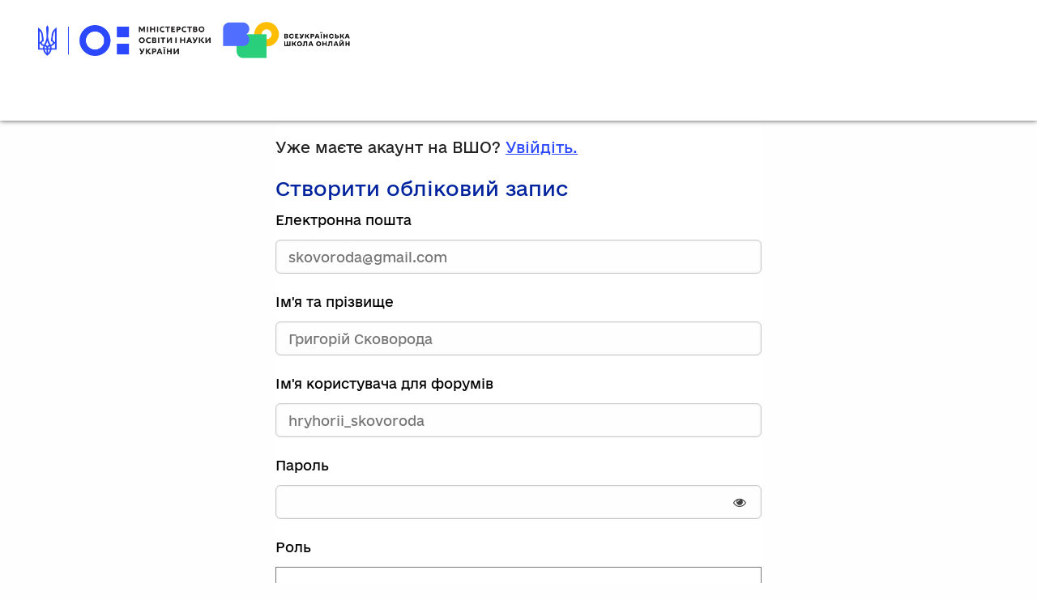

--- FILE ---
content_type: text/html; charset=utf-8
request_url: https://lms.e-school.net.ua/register?next=%2Fcourses%2Fcourse-v1%3AUIED%2BArt-6th-grade%2B2020%2Fcourse%2F
body_size: 118124
content:









<!DOCTYPE html>
<!--[if lte IE 9]><html class="ie ie9 lte9" lang="uk"><![endif]-->
<!--[if !IE]><!--><html lang="uk"><!--<![endif]-->
<head dir="ltr">
    <meta charset="UTF-8">
    <meta http-equiv="X-UA-Compatible" content="IE=edge">
    <meta name="viewport" content="width=device-width, initial-scale=1">



  
      <title>
       Увійдіть або зареєструйтесь | ВШО
      </title>
  


  


  
   
<!-- Google Tag Manager -->
<script>(function(w,d,s,l,i){w[l]=w[l]||[];w[l].push({'gtm.start':
new Date().getTime(),event:'gtm.js'});var f=d.getElementsByTagName(s)[0],
j=d.createElement(s),dl=l!='dataLayer'?'&l='+l:'';j.async=true;j.src=
'https://www.googletagmanager.com/gtm.js?id='+i+dl;f.parentNode.insertBefore(j,f);
})(window,document,'script','dataLayer','GTM-T5679DC');</script>
<!-- End Google Tag Manager -->



  <script type="text/javascript" src="/static/js/i18n/uk/djangojs.4fa094b6f4d3.js"></script>
  <script type="text/javascript" src="/static/js/ie11_find_array.bd1c6dc7a133.js"></script>

  <link rel="icon" type="image/x-icon" href="/static/rg-theme/images/favicon.da7513b6aa48.ico" />

  
  

    <link href="/static/rg-theme/css/lms-style-vendor.68e48093f5dd.css" rel="stylesheet" type="text/css" />



    
  

    <link href="/static/rg-theme/css/lms-main-v1.4c46f6adbec8.css" rel="stylesheet" type="text/css" />




    
    
<script type="text/javascript" src="/static/js/lms-base-vendor.188b06b0a06d.js" charset="utf-8"></script>


    
    
<script type="text/javascript" src="/static/js/lms-base-application.2062f84b79fa.js" charset="utf-8"></script>



  
    
    
    <script type="text/javascript" src="/static/bundles/commons.868366f3b5c47733c139.09a428220d2c.js" ></script>



  <script>
    window.baseUrl = "/static/";
    (function (require) {
      require.config({
          baseUrl: window.baseUrl
      });
    }).call(this, require || RequireJS.require);
  </script>
  <script type="text/javascript" src="/static/lms/js/require-config.6c546fd31789.js"></script>
  
    <script type="text/javascript">
        (function (require) {
          require.config({
              paths: {
                'course_bookmarks/js/views/bookmark_button': 'course_bookmarks/js/views/bookmark_button.d4cfaf3361fa',
'js/views/message_banner': 'js/views/message_banner.141974fd4f5d',
'moment': 'common/js/vendor/moment-with-locales.8afc1b9c35cd',
'moment-timezone': 'common/js/vendor/moment-timezone-with-data.80966a612306',
'js/courseware/course_info_events': 'js/courseware/course_info_events.2fc35b57627f',
'js/courseware/accordion_events': 'js/courseware/accordion_events.6064c7809de5',
'js/dateutil_factory': 'js/dateutil_factory.762fd6ff462b',
'js/courseware/link_clicked_events': 'js/courseware/link_clicked_events',
'js/courseware/toggle_element_visibility': 'js/courseware/toggle_element_visibility.474ff5ba9de3',
'js/student_account/logistration_factory': 'js/student_account/logistration_factory.57b26632a1f8',
'js/courseware/courseware_factory': 'js/courseware/courseware_factory.1504fc10caef',
'js/groups/views/cohorts_dashboard_factory': 'js/groups/views/cohorts_dashboard_factory.ebda13ca7b8d',
'js/groups/discussions_management/discussions_dashboard_factory': 'js/discussions_management/views/discussions_dashboard_factory.2e10d9097343',
'draggabilly': 'js/vendor/draggabilly.26caba6f7187',
'hls': 'common/js/vendor/hls.5e0c7e1b3bfd'
            }
          });
        }).call(this, require || RequireJS.require);
    </script>
  

  
  

  


  


<script type="application/json" id="user-metadata">
    null
</script>

  

  


  


<!-- dummy Segment -->
<script type="text/javascript">
  var analytics = {
    track: function() { return; },
    trackLink: function() { return; },
    pageview: function() { return; },
    page: function() { return; }
  };
</script>
<!-- end dummy Segment -->


  <meta name="path_prefix" content="">
  

  <meta name="openedx-release-line" content="lilac" />






    
      <script type="text/javascript">
        $(document).ready(function() {
          function triggerGtag() {
              window.dataLayer = window.dataLayer || [];
              function gtag(){dataLayer.push(arguments);}
              gtag('js', new Date());
              gtag('config', 'G-RY8M0937RF');
          }

          var head = document.getElementsByTagName('head')[0];
          var gtmScript = document.createElement('script');
          gtmScript.src = "https://www.googletagmanager.com/gtag/js?id=G-RY8M0937RF";
          gtmScript.onload = triggerGtag;

          if (window.onYouTubeIframeAPIReady !== undefined) {
            // timeout is needed here.
            // gtag triggers onYouTubeIframeAPIReady when script is loaded
            // and it breaks videos in units.
            setTimeout(function(){
                head.appendChild(gtmScript)
              }, 2000);
          } else {
            head.appendChild(gtmScript);
          }
        });
      </script>

</head>

<body class="ltr  lang_uk">


 
<!-- Google Tag Manager (noscript) -->
<noscript><iframe src="https://www.googletagmanager.com/ns.html?id=GTM-T5679DC"
height="0" width="0" style="display:none;visibility:hidden"></iframe></noscript>
<!-- End Google Tag Manager (noscript) -->



<svg style="display: none">
    <symbol viewBox="0 0 1536 1536" id="ico-fs-expand">
        <path d="M1283 413L928 768l355 355 144-144q29-31 70-14 39 17 39 59v448q0 26-19 45t-45 19h-448q-42 0-59-40-17-39 14-69l144-144-355-355-355 355 144 144q31 30 14 69-17 40-59 40H64q-26 0-45-19t-19-45v-448q0-42 40-59 39-17 69 14l144 144 355-355-355-355-144 144q-19 19-45 19-12 0-24-5-40-17-40-59V64q0-26 19-45T64 0h448q42 0 59 40 17 39-14 69L413 253l355 355 355-355-144-144q-31-30-14-69 17-40 59-40h448q26 0 45 19t19 45v448q0 42-39 59-13 5-25 5-26 0-45-19z"/>
    </symbol>
    <symbol viewBox="0 0 1536 1536" id="ico-fs-shrink">
        <path d="M768 832v448q0 26-19 45t-45 19-45-19l-144-144-332 332q-10 10-23 10t-23-10L23 1399q-10-10-10-23t10-23l332-332-144-144q-19-19-19-45t19-45 45-19h448q26 0 45 19t19 45zm755-672q0 13-10 23l-332 332 144 144q19 19 19 45t-19 45-45 19H832q-26 0-45-19t-19-45V256q0-26 19-45t45-19 45 19l144 144 332-332q10-10 23-10t23 10l114 114q10 10 10 23z"/>
    </symbol>
    <symbol viewBox="0 0 35 35" id="ico-linkedin">
        <title>linkedin</title>
        <path d="M17.5 0C7.8 0 0 7.8 0 17.5S7.8 35 17.5 35 35 27.2 35 17.5C35 7.8 27.2 0 17.5 0zM13.1 26H8.8V10.7h4.4V26zM11.1 9.7c-1.1 0-2-0.9-2-2.1s0.9-2.1 2.1-2.1c1.1 0 2.1 0.9 2.1 2.1C13.1 8.8 12.2 9.7 11.1 9.7zM28.4 26h-4.4V16.5c0-1.1-0.3-1.9-1.7-1.9 -2.3 0-2.7 1.9-2.7 1.9v9.5h-4.4V10.7h4.4v1.5c0.6-0.5 2.2-1.5 4.4-1.5 1.4 0 4.4 0.8 4.4 6V26z"/>
    </symbol>
    <symbol viewBox="0 0 35 35" id="ico-behance">
        <title>behance</title>
        <path d="M14.1 13.9c0-1.7-1.1-1.7-1.1-1.7h-0.6H8.3v3.5h4.3C13.4 15.8 14.1 15.5 14.1 13.9z"/>
        <path d="M13 18.2H8.3v4.2h4.4c0.7 0 1.9-0.2 1.9-2.1C14.6 18.2 13 18.2 13 18.2z"/>
        <path d="M24.8 15.8c-2.5 0-2.8 2.4-2.8 2.4h5.2C27.2 18.2 27.2 15.8 24.8 15.8z"/>
        <path d="M17.5 0C7.8 0 0 7.8 0 17.5S7.8 35 17.5 35 35 27.2 35 17.5 27.2 0 17.5 0zM21.3 10.3h6.6v2h-6.5V10.3zM18 20.6c0 4.8-5 4.7-5 4.7H8.3 8.2 4.7V9.4h3.5 0.1 4.6c2.5 0 4.5 1.4 4.5 4.2s-2.4 3-2.4 3C18.2 16.6 18 20.6 18 20.6zM24.8 23.1c2.6 0 2.5-1.7 2.5-1.7h2.8c0 4.5-5.4 4.2-5.4 4.2 -6.5 0-6.1-6.1-6.1-6.1s0-6.1 6.1-6.1c6.4 0 5.5 6.9 5.5 6.9H22C22 23.3 24.8 23.1 24.8 23.1z"/>
    </symbol>
    <symbol viewBox="0 0 35 35" id="ico-facebook">
        <title>facebook</title>
        <path d="M17.5 0C7.8 0 0 7.8 0 17.5S7.8 35 17.5 35 35 27.2 35 17.5C35 7.8 27.2 0 17.5 0zM23.6 9.6h-2.2c-0.8 0-1.4 0.2-1.6 0.5 -0.3 0.3-0.4 0.9-0.4 1.5v2.7h4.2l-0.5 4.2h-3.6v10.8h-4.3V18.5h-3.6V14.3h3.6v-3.1c0-1.8 0.5-3.1 1.5-4.1 1-1 2.3-1.5 3.9-1.5 1.4 0 2.5 0.1 3.2 0.2C23.6 5.9 23.6 9.6 23.6 9.6z"/>
    </symbol>
    <symbol viewBox="0 0 35 35" id="ico-instagram">
        <title>instagram</title>
        <path d="M17.5 21c1.9 0 3.5-1.6 3.5-3.5 0-0.8-0.2-1.5-0.7-2 -0.6-0.9-1.7-1.5-2.8-1.5s-2.2 0.6-2.8 1.5c-0.4 0.6-0.7 1.3-0.7 2C14 19.4 15.6 21 17.5 21z"/>
        <polygon points="25.2 13.2 25.2 10.3 25.2 9.8 24.7 9.8 21.8 9.9 21.8 13.2 "/>
        <path d="M17.5 0C7.9 0 0 7.9 0 17.5S7.9 35 17.5 35 35 27.1 35 17.5 27.2 0 17.5 0zM27.5 15.5v8.1c0 2.1-1.7 3.8-3.8 3.8H11.4c-2.1 0-3.8-1.7-3.8-3.8v-8.1 -4.1c0-2.1 1.7-3.8 3.8-3.8h12.2c2.1 0 3.8 1.7 3.8 3.8L27.5 15.5 27.5 15.5z"/>
        <path d="M22.9 17.5c0 3-2.4 5.4-5.4 5.4s-5.4-2.4-5.4-5.4c0-0.7 0.1-1.4 0.4-2H9.5v8.1c0 1.1 0.9 1.9 1.9 1.9h12.2c1.1 0 1.9-0.9 1.9-1.9v-8.1h-3C22.8 16.1 22.9 16.8 22.9 17.5z"/>
    </symbol>
    <symbol viewBox="0 0 35 35" id="ico-odnoklassniki">
        <title>odnoklassniki</title>
        <path d="M17.5 14.5c1.7 0 3-1.3 3-3s-1.3-3-3-3c-1.7 0-3 1.4-3 3C14.5 13.2 15.8 14.5 17.5 14.5z"/>
        <path d="M17.5 0C7.8 0 0 7.8 0 17.5S7.8 35 17.5 35 35 27.2 35 17.5 27.2 0 17.5 0zM17.5 5.3c3.4 0 6.1 2.8 6.1 6.2 0 3.4-2.8 6.1-6.2 6.1 -3.4 0-6.1-2.8-6.1-6.2C11.4 8.1 14.1 5.3 17.5 5.3zM24.4 20.1c-0.8 0.8-1.7 1.3-2.7 1.7 -1 0.4-2 0.6-3 0.7 0.2 0.2 0.2 0.3 0.3 0.4 1.4 1.4 2.8 2.8 4.2 4.2 0.5 0.5 0.6 1.1 0.3 1.6 -0.3 0.6-0.9 1-1.6 1 -0.4 0-0.7-0.2-1-0.5 -1.1-1.1-2.1-2.1-3.2-3.2 -0.3-0.3-0.4-0.3-0.7 0 -1.1 1.1-2.1 2.2-3.2 3.2 -0.5 0.5-1.1 0.6-1.6 0.3 -0.6-0.3-1-0.9-1-1.5 0-0.4 0.2-0.7 0.5-1 1.4-1.4 2.8-2.8 4.2-4.2 0.1-0.1 0.2-0.2 0.3-0.3 -1.9-0.2-3.6-0.7-5-1.8 -0.2-0.1-0.4-0.3-0.5-0.4 -0.6-0.6-0.7-1.3-0.2-2 0.4-0.6 1.2-0.8 1.9-0.4 0.1 0.1 0.3 0.2 0.4 0.2 2.7 1.9 6.4 1.9 9.2 0.1 0.3-0.2 0.6-0.4 0.9-0.5 0.7-0.2 1.3 0.1 1.6 0.6C24.9 18.9 24.9 19.6 24.4 20.1z"/>
    </symbol>
    <symbol viewBox="0 0 35 35" id="ico-twitter">
        <title>twitter</title>
        <path d="M17.5 0C7.8 0 0 7.8 0 17.5S7.8 35 17.5 35 35 27.2 35 17.5C35 7.8 27.2 0 17.5 0zM26.2 13.6l0 0.6c0 5.7-4.3 12.3-12.3 12.3 -2.4 0-4.7-0.7-6.6-1.9 0.3 0 0.7 0.1 1 0.1 2 0 3.9-0.7 5.4-1.8 -1.9 0-3.5-1.3-4-3 0.3 0.1 0.5 0.1 0.8 0.1 0.4 0 0.8 0 1.1-0.1 -2-0.4-3.5-2.1-3.5-4.2v-0.1c0.6 0.3 1.2 0.5 2 0.5 -1.2-0.8-1.9-2.1-1.9-3.6 0-0.8 0.2-1.5 0.6-2.2 2.1 2.6 5.3 4.3 8.9 4.5 -0.1-0.3-0.1-0.6-0.1-1 0-2.4 1.9-4.3 4.3-4.3 1.2 0 2.4 0.5 3.1 1.4 1-0.2 1.9-0.6 2.7-1 -0.3 1-1 1.9-1.9 2.4 0.9-0.1 1.7-0.3 2.5-0.7C27.8 12.2 27 13 26.2 13.6z"/>
    </symbol>
    <symbol viewBox="0 0 35 35" id="ico-vimeo">
        <title>vimeo</title>
        <path d="M17.5 0C7.8 0 0 7.8 0 17.5S7.8 35 17.5 35 35 27.2 35 17.5 27.2 0 17.5 0zM29.9 11.7c-0.1 2.4-1.8 5.7-5.1 9.9 -3.4 4.4-6.2 6.6-8.5 6.6 -1.4 0-2.7-1.3-3.7-4 -0.7-2.4-1.3-4.9-2-7.3 -0.7-2.7-1.5-4-2.4-4 -0.2 0-0.8 0.4-1.9 1.2l-1.2-1.5c1.2-1.1 2.4-2.1 3.6-3.2 1.6-1.4 2.9-2.1 3.7-2.2 1.9-0.2 3.1 1.1 3.6 4 0.5 3 0.8 4.9 1 5.7 0.6 2.5 1.2 3.8 1.8 3.8 0.5 0 1.3-0.8 2.3-2.5 1-1.6 1.6-2.9 1.7-3.7 0.1-1.4-0.4-2.1-1.7-2.1 -0.6 0-1.2 0.1-1.8 0.4 1.2-4 3.5-5.9 7-5.8C28.8 6.9 30 8.5 29.9 11.7z"/>
    </symbol>
    <symbol viewBox="0 0 35 35" id="ico-vk">
        <title>vk</title>
        <path d="M17.5 0C7.8 0 0 7.8 0 17.5S7.8 35 17.5 35 35 27.2 35 17.5 27.2 0 17.5 0zM26.4 19.4c0.8 0.8 1.7 1.5 2.4 2.4 0.3 0.4 0.6 0.8 0.9 1.2 0.3 0.6 0 1.4-0.5 1.4l-3.6 0c-0.9 0.1-1.7-0.3-2.3-0.9 -0.5-0.5-1-1-1.4-1.6 -0.2-0.2-0.4-0.4-0.6-0.6 -0.5-0.3-0.9-0.2-1.2 0.3 -0.3 0.5-0.4 1.1-0.4 1.7 0 0.8-0.3 1.1-1.1 1.1 -1.8 0.1-3.5-0.2-5.1-1.1 -1.4-0.8-2.5-1.9-3.5-3.2 -1.9-2.5-3.3-5.3-4.5-8.1 -0.3-0.6-0.1-1 0.6-1 1.2 0 2.3 0 3.5 0 0.5 0 0.8 0.3 1 0.7 0.6 1.6 1.4 3 2.4 4.4 0.3 0.4 0.5 0.7 0.9 1 0.4 0.3 0.7 0.2 0.9-0.3 0.1-0.3 0.2-0.6 0.2-0.9 0.1-1.1 0.1-2.2-0.1-3.2 -0.1-0.7-0.5-1.1-1.2-1.2 -0.3-0.1-0.3-0.2-0.1-0.4 0.3-0.3 0.6-0.5 1.1-0.5l4.1 0c0.6 0.1 0.8 0.4 0.9 1.1l0 4.5c0 0.2 0.1 1 0.6 1.1 0.4 0.1 0.6-0.2 0.8-0.4 1-1 1.7-2.2 2.3-3.5 0.3-0.6 0.5-1.1 0.7-1.7 0.2-0.4 0.4-0.6 0.9-0.6l3.9 0c0.1 0 0.2 0 0.3 0 0.7 0.1 0.8 0.4 0.6 1 -0.3 1-0.9 1.8-1.5 2.7 -0.7 0.9-1.3 1.8-2 2.7C25.6 18.3 25.6 18.7 26.4 19.4z"/>
    </symbol>
    <symbol viewBox="0 0 35 35" id="ico-youtube">
        <title>youtube</title>
        <path d="M15.2 24.5c0 0.3 0 0.5 0 0.6 0 0.2 0 0.2-0.1 0.3 0 0.2-0.2 0.3-0.4 0.4 -0.2 0.1-0.3 0-0.5-0.3 0 0 0-0.1 0-0.3 0-0.2 0-0.4 0-0.6l0-3.8h-1.4l0 3.8c0 0.3 0 0.5 0 0.7s0 0.4 0 0.5c0 0.2 0 0.3 0.1 0.5 0 0.2 0.1 0.3 0.3 0.5 0.2 0.1 0.4 0.2 0.6 0.2 0.2 0 0.4 0 0.7-0.1 0.2-0.1 0.4-0.2 0.6-0.3 0.2-0.1 0.3-0.3 0.4-0.4l0 0.8L16.7 26.8v-6.1h-1.4L15.2 24.5 15.2 24.5z"/>
        <path d="M20.1 20.5c-0.3 0-0.7 0.2-1.2 0.5V18.6h-1.4v8.2l1.2 0 0.1-0.5c0.4 0.3 0.7 0.5 1 0.6 0.3 0.1 0.6 0 0.8-0.1 0.2-0.1 0.4-0.3 0.5-0.6 0.1-0.3 0.2-0.6 0.2-1v-3.2c0-0.6-0.2-1-0.6-1.3C20.5 20.5 20.3 20.5 20.1 20.5zM20.2 25.3c0 0.1-0.1 0.2-0.2 0.3 -0.1 0.1-0.3 0.1-0.4 0.1 -0.2 0-0.3 0-0.4-0.1 -0.1-0.1-0.2-0.2-0.2-0.3v-3.6c0-0.1 0.1-0.2 0.2-0.3 0.1-0.1 0.3-0.1 0.4-0.1 0.2 0 0.3 0 0.4 0.1 0.1 0.1 0.2 0.2 0.2 0.3V25.3z"/>
        <polygon points="13.2 18.6 8.6 18.6 8.6 19.6 10.1 19.6 10.1 26.8 11.5 26.8 11.5 19.6 13.2 19.6 "/>
        <path d="M17.5 0C7.8 0 0 7.8 0 17.5S7.8 35 17.5 35 35 27.2 35 17.5C35 7.8 27.2 0 17.5 0zM20 12.7V8.5h1.3v4.9c0 0.1 0 0.2 0.1 0.3 0.1 0.1 0.2 0.1 0.4 0.1 0.1 0 0.3 0 0.4-0.1 0.1-0.1 0.2-0.2 0.2-0.3V8.5h1.2v6.3h-1.6l0-0.5c-0.1 0.2-0.3 0.4-0.4 0.5 -0.2 0.1-0.3 0.2-0.5 0.2 -0.2 0-0.4-0.1-0.6-0.2 -0.1-0.1-0.3-0.2-0.4-0.4 0-0.1-0.1-0.2-0.1-0.3 0-0.1 0-0.2 0-0.3 0-0.1 0-0.2 0-0.4L20 12.7 20 12.7zM16.1 8.6c0.3-0.2 0.6-0.3 1.1-0.3 0.4 0 0.7 0.1 1 0.2 0.3 0.1 0.5 0.3 0.6 0.5 0.1 0.2 0.2 0.4 0.3 0.6 0.1 0.3 0.1 0.6 0.1 1v1.6c0 0.6 0 1-0.1 1.3 0 0.2-0.1 0.5-0.3 0.8 -0.2 0.3-0.4 0.4-0.6 0.5 -0.3 0.1-0.6 0.2-0.9 0.2 -0.3 0-0.7 0-0.9-0.2 -0.3-0.1-0.5-0.2-0.6-0.4 -0.1-0.2-0.2-0.4-0.3-0.7 -0.1-0.3-0.1-0.7-0.1-1.3 0 0 0-1.7 0-1.7 0-0.6 0.1-1 0.2-1.4C15.6 9 15.8 8.7 16.1 8.6zM11.9 6l0.9 3.1 0.9-3.1h1.7l-1.8 4.2v4.8H12.2v-4.8l-1.9-4.2H11.9zM27.8 26c0 0.4-0.1 0.8-0.3 1.2 -0.2 0.4-0.4 0.7-0.7 0.9 -0.3 0.3-0.7 0.5-1.1 0.6 -0.4 0.2-0.8 0.2-1.3 0.2H10.6c-0.5 0-0.9-0.1-1.3-0.2 -0.4-0.2-0.8-0.4-1.1-0.6 -0.3-0.3-0.6-0.6-0.7-0.9 -0.2-0.4-0.3-0.7-0.3-1.2v-6.8c0-0.4 0.1-0.8 0.3-1.2 0.2-0.4 0.4-0.7 0.7-0.9 0.3-0.3 0.7-0.5 1.1-0.6 0.4-0.2 0.8-0.2 1.3-0.2H24.4c0.5 0 0.9 0.1 1.3 0.2s0.8 0.4 1.1 0.6c0.3 0.3 0.6 0.6 0.7 0.9 0.2 0.4 0.3 0.7 0.3 1.2V26z"/>
        <path d="M17.2 13.9c0.2 0 0.3-0.1 0.4-0.2 0.1-0.1 0.2-0.3 0.2-0.4V9.9c0-0.2-0.1-0.3-0.2-0.5 -0.1-0.1-0.3-0.2-0.4-0.2 -0.2 0-0.3 0.1-0.4 0.2 -0.1 0.1-0.2 0.3-0.2 0.5v3.4c0 0.2 0.1 0.3 0.2 0.4C16.9 13.9 17.1 13.9 17.2 13.9z"/>
        <path d="M24.7 24.7v0.2 0.5c0 0.2-0.1 0.3-0.2 0.4 -0.1 0.1-0.3 0.1-0.4 0.1h-0.2c-0.2 0-0.3 0-0.4-0.1 -0.1-0.1-0.2-0.2-0.2-0.4v-0.1 -0.6 -0.8h2.5v-0.8c0-0.3 0-0.6 0-0.9 0-0.3 0-0.5-0.1-0.7 0-0.3-0.2-0.5-0.4-0.7 -0.2-0.2-0.5-0.3-0.7-0.3 -0.3-0.1-0.6-0.1-0.9 0 -0.3 0-0.5 0.1-0.8 0.3 -0.3 0.2-0.5 0.4-0.6 0.8 -0.1 0.3-0.2 0.8-0.2 1.3v1.9c0 0.8 0.2 1.4 0.6 1.7 0.4 0.3 0.8 0.5 1.2 0.5 0 0 0.1 0 0.1 0 0.5 0 0.9-0.2 1.3-0.6 0.3-0.3 0.4-0.6 0.4-1.1 0-0.1 0-0.3-0.1-0.5H24.7v0h0V24.7zM23.3 22.1c0-0.2 0.1-0.3 0.2-0.4 0.1-0.1 0.3-0.2 0.4-0.2h0.1c0.2 0 0.3 0.1 0.5 0.2 0.1 0.1 0.2 0.2 0.2 0.4l0 0.8h-1.4L23.3 22.1z"/>
    </symbol>
    <symbol viewBox="0 0 112.2 112.2" width="35" height="35" id="ico-pinterest">
        <circle cx="56.1" cy="56.1" r="56.1"/><path d="M60.6 75.1c-4.2-0.3-6-2.4-9.3-4.4 -1.8 9.6-4.1 18.8-10.7 23.6 -2-14.5 3-25.4 5.3-36.9 -4-6.7 0.5-20.2 8.9-16.9 10.4 4.1-9 25 4 27.6 13.6 2.7 19.1-23.5 10.7-32 -12.1-12.3-35.3-0.3-32.5 17.4 0.7 4.3 5.2 5.6 1.8 11.6 -7.8-1.7-10.1-7.8-9.8-16 0.5-13.4 12-22.7 23.6-24 14.6-1.6 28.4 5.4 30.3 19.1C85 59.5 76.3 76.3 60.6 75.1L60.6 75.1z" fill="#fff"/>
    </symbol>
    <symbol viewBox="0 0 100 70" id="logo-edx">
        <title>logo-edx</title>
        <g>
            <g>
                <path d="M19.25,44.898V30.376h3.838c0.895,0,1.579,0.043,2.051,0.129c0.662,0.11,1.217,0.32,1.665,0.63
                c0.448,0.31,0.808,0.744,1.081,1.301c0.273,0.558,0.409,1.171,0.409,1.839c0,1.147-0.365,2.117-1.094,2.911
                c-0.73,0.794-2.048,1.191-3.955,1.191h-2.21v6.521H19.25z M21.034,36.786h2.238c1.153,0,1.971-0.215,2.455-0.644
                c0.484-0.429,0.727-1.033,0.727-1.812c0-0.564-0.143-1.047-0.428-1.448c-0.285-0.401-0.661-0.667-1.127-0.795
                c-0.3-0.08-0.855-0.12-1.664-0.12h-2.201V36.786z"/>
                <path d="M30.446,44.898V30.376h9.125v1.591H32.23v4.545h7.043v1.582H32.23v5.213h7.653v1.591H30.446z"/>
                <path d="M42.078,44.898V30.376h1.83l8.121,11.625V30.376h1.711v14.522h-1.83l-8.121-11.634v11.634H42.078z"/>
                <g>
                    <path d="M15.034,32.17c1.454,1.485,2.181,3.277,2.181,5.374c0,2.098-0.727,3.889-2.181,5.374
                  c-1.454,1.485-3.208,2.228-5.263,2.228c-2.054,0-3.808-0.743-5.263-2.228c-1.454-1.485-2.181-3.277-2.181-5.374
                  c0-2.098,0.727-3.889,2.181-5.374c1.454-1.485,3.208-2.228,5.263-2.228C11.825,29.942,13.579,30.685,15.034,32.17z
                   M9.771,31.882c-1.533,0-2.84,0.552-3.922,1.657c-1.082,1.105-1.622,2.44-1.622,4.005c0,1.566,0.542,2.902,1.627,4.01
                  c1.085,1.108,2.39,1.661,3.918,1.661c1.533,0,2.84-0.554,3.922-1.661c1.082-1.108,1.622-2.444,1.622-4.01
                  c0-1.565-0.541-2.901-1.622-4.005C12.612,32.434,11.304,31.882,9.771,31.882z"/>
                </g>
            </g>
            <path fill-rule="evenodd" clip-rule="evenodd" d="M78.941,25.841c0,0.994,0,2.983,0,2.983l1.585,0.023
              c0,0,0.213,0.259,0.326,0.379c0,0.008,0-0.014,0-0.007c0,3.946,0,7.891,0,11.837c0,0.008,0,0.016,0,0.023
              c-0.176,0.196-0.323,0.423-0.513,0.606c-0.492,0.018-0.914-0.034-1.398-0.023c0,1.025,0,2.051,0,3.076c-0.373,0-0.746,0-1.118,0
              c0-0.427,0-0.854,0-1.282c-0.939,0.614-2.14,1.169-3.658,1.282c-0.311,0-0.621,0-0.932,0c-2.234-0.197-3.734-1.128-4.94-2.353
              c0-0.008,0-0.016,0-0.023c0.545-0.589,0.985-1.283,1.305-2.097c-0.878,0-1.755,0-2.633,0c-0.008,0-0.015,0-0.023,0
              c-0.197-0.509-0.379-1.035-0.466-1.654c0-0.008,0-0.016,0-0.023c0.996,0.037,2.046,0.02,3.076,0.023c0.008,0,0.016,0,0.023,0
              c0.551,1.827,2.321,3.419,4.777,3.029c1.864-0.296,3.347-1.851,3.472-3.868c0.095-1.527-0.421-2.573-1.188-3.355
              c-0.635-0.647-1.444-1.175-2.586-1.258c-2.185-0.159-3.382,0.979-4.148,2.26c-0.008,0-0.016,0-0.023,0
              c-0.302-1.197-0.865-2.133-1.561-2.936c0-0.008,0-0.016,0-0.023c1.001-1.111,2.424-1.997,4.311-2.284
              c2.091-0.318,3.925,0.313,5.196,1.212c0-0.839,0-1.678,0-2.517c-0.614-0.054-1.328-0.008-1.981-0.023c0-1.002,0-2.004,0-3.006
              C76.875,25.841,77.908,25.841,78.941,25.841z"/>
            <path fill-rule="evenodd" clip-rule="evenodd" d="M78.941,25.841c0.637,0,1.274,0,1.911,0
              c0,1.118,0,2.267,0,3.385c-0.116-0.118-0.326-0.379-0.326-0.379l-1.585-0.023C78.941,28.824,78.941,26.836,78.941,25.841z"/>
            <path fill-rule="evenodd" clip-rule="evenodd" d="M80.851,25.841c1.856,0,3.713,0,5.569,0
              c0,0.994,0,1.988,0,2.983c-0.552,0.016-1.165-0.031-1.678,0.023c0.994,1.243,1.996,2.478,3.006,3.705
              c0.996-1.225,1.992-2.45,2.983-3.682c0.023-0.001,0.018-0.029,0.023-0.047c-0.559,0-1.118,0-1.678,0c0-0.994,0-1.988,0-2.983
              c2.486,0,4.971,0,7.456,0c0,0.994,0,1.988,0,2.983c-0.52,0.016-1.103-0.031-1.584,0.023c-1.729,2.062-3.401,4.18-5.103,6.268
              c1.735,2.211,3.529,4.363,5.289,6.548c0.466,0,0.932,0,1.398,0c0,1.025,0,2.051,0,3.076c-2.486,0-4.971,0-7.456,0
              c0-1.025,0-2.051,0-3.076c0.621,0,1.243,0,1.864,0c-0.997-1.294-2.138-2.647-3.192-3.961c-1.076,1.317-2.141,2.643-3.216,3.961
              c0.629,0,1.258,0,1.887,0c0,1.025,0,2.051,0,3.076c-1.087,0-2.175,0-3.262,0c0-1.018,0-2.035,0-3.052
              c-0.716-0.013-1.546-0.008-2.307-0.023c0-0.194,0-0.388,0-0.582c0-0.008,0-0.016,0-0.023c1.606-1.967,3.203-3.943,4.8-5.919
              c-1.583-1.99-3.186-3.96-4.8-5.919c0-0.008,0-0.016,0-0.023C80.851,28.078,80.851,26.96,80.851,25.841z"/>
            <path fill-rule="evenodd" clip-rule="evenodd" d="M84.743,28.847c0.513-0.054,1.126-0.008,1.678-0.023
              C85.908,28.878,85.294,28.832,84.743,28.847z"/>
            <path fill-rule="evenodd" clip-rule="evenodd" d="M89.077,28.824c0.559,0,1.118,0,1.678,0
              c-0.005,0.018-0.001,0.046-0.023,0.047C90.234,28.801,89.574,28.894,89.077,28.824z"/>
            <path fill-rule="evenodd" clip-rule="evenodd" d="M94.949,28.847c0.482-0.054,1.064-0.008,1.584-0.023
              C96.052,28.878,95.469,28.832,94.949,28.847z"/>
            <path fill-rule="evenodd" clip-rule="evenodd" d="M62.7,30.106c0.14-0.039,0.442-0.039,0.582,0
              C63.088,30.106,62.894,30.106,62.7,30.106z"/>
            <path fill-rule="evenodd" clip-rule="evenodd" d="M58.039,32.016c1.175-1.015,2.571-1.809,4.66-1.911
              c0.194,0,0.388,0,0.582,0c2.056,0.095,3.424,0.879,4.567,1.887c0.099,0.118,0.208,0.227,0.326,0.326
              c0.037,0.056,0.083,0.103,0.14,0.14c0,0.008,0,0.016,0,0.023c-0.754,0.769-1.303,1.742-1.654,2.913c-0.008,0-0.016,0-0.023,0
              c-0.671-1.232-1.69-2.116-3.472-2.237c-0.09-0.002-0.292-0.012-0.396,0c-1.199,0.044-1.985,0.5-2.656,1.072
              c-0.126,0.107-0.243,0.223-0.349,0.35c-0.382,0.433-0.688,0.943-0.885,1.561c2.534,0.023,5.072,0.008,7.596,0.023
              c-0.111,0.728-0.142,1.703,0,2.423c0,0.008,0,0.016,0,0.023c-2.532,0-5.064,0-7.596,0c0.456,1.466,1.424,2.513,2.936,2.913
              c1.624,0.43,3.037-0.135,3.915-0.909c0.105-0.093,0.347-0.293,0.396-0.35c0.241-0.023,0.588,0,0.816,0c0.008,0,0.016,0,0.023,0
              c0.321,0.821,0.804,1.48,1.328,2.097c0,0.008,0,0.016,0,0.023c-1.175,1.257-2.68,2.182-4.94,2.353c-0.241,0-0.481,0-0.722,0
              c-2.091-0.165-3.679-1-4.823-2.144c-1.144-1.144-1.997-2.735-2.12-4.87c0-0.202,0-0.404,0-0.606
              c0.101-2.089,0.896-3.485,1.911-4.66C57.754,32.321,57.901,32.174,58.039,32.016z"/>
            <path fill-rule="evenodd" clip-rule="evenodd" d="M68.315,32.482c0.696,0.803,1.259,1.739,1.561,2.936
              c-0.443,0.769-0.638,2.137-0.326,3.192c-1.03-0.003-2.079,0.013-3.076-0.023c-0.142-0.72-0.111-1.695,0-2.423
              c0.155,0,0.311,0,0.466,0c-0.019-0.238-0.18-0.535-0.28-0.769C67.012,34.224,67.561,33.251,68.315,32.482z"/>
            <path fill-rule="evenodd" clip-rule="evenodd" d="M66.638,35.395c0.008,0,0.016,0,0.023,0
              c0.1,0.234,0.261,0.531,0.28,0.769c-0.155,0-0.311,0-0.466,0C66.522,35.901,66.593,35.661,66.638,35.395z"/>
            <path fill-rule="evenodd" clip-rule="evenodd" d="M69.876,35.418c0.008,0,0.016,0,0.023,0
              c0.218,0.916,0.357,2.174,0.14,3.192c-0.155,0-0.311,0-0.466,0c-0.008,0-0.016,0-0.023,0
              C69.238,37.555,69.433,36.187,69.876,35.418z"/>
            <path fill-rule="evenodd" clip-rule="evenodd" d="M66.964,40.265c0.878,0,1.755,0,2.633,0
              c-0.32,0.814-0.76,1.508-1.305,2.097C67.768,41.745,67.284,41.086,66.964,40.265z"/>
            <path fill-rule="evenodd" clip-rule="evenodd" d="M80.851,41.081c0,0.194,0,0.388,0,0.582
              c0.774,0.007,1.599-0.003,2.307,0.023c0,1.017,0,2.035,0,3.052c-1.406,0-2.812,0-4.218,0c0-1.025,0-2.051,0-3.076
              c0.484-0.01,0.906,0.041,1.398,0.023C80.529,41.504,80.675,41.277,80.851,41.081z"/>
            <path fill-rule="evenodd" clip-rule="evenodd" d="M67.849,31.993c0.118,0.099,0.227,0.208,0.326,0.326
              C68.057,32.22,67.948,32.111,67.849,31.993z"/>
            <path fill-rule="evenodd" clip-rule="evenodd" d="M59.764,34.579c0.107-0.126,0.223-0.243,0.349-0.35
              C60.006,34.356,59.89,34.473,59.764,34.579z"/>
        </g>
    </symbol>
    <symbol viewBox="0 0 100 100" id="logo-raccoon">
        <path d="M68.6 10.2v12.6L57.3 20.3h0L50 20.3v0l-7.2 0h0l-11.3 2.5V10.2L12.8 28.9 0.9 40.7l0 0 9.2 9.2 13.5 13.5 9.3 9.3L50 89.8v0l17.1-17.1 9.3-9.3 13.4-13.5 9.2-9.2 -11.8-11.9L68.6 10.2zM64.3 71.8l0 0L50 66.7v0l-14.3 5.2 0 0 -9.7-9.8 9.6-5.9L50 53v0l14.4 3.1 9.6 5.9L64.3 71.8zM95.3 40.7l-7.5 7.6h0l-9.5-7.5 -9.6-3.9 -7.9 3.9L50 46V45.9l-10.7-5.2 -7.9-3.9 -9.6 3.9 -9.5 7.5 0 0 -7.5-7.6 0 0 12.6-12.6 11.6-11.6 0 9.9 0.1 0 14.7-3.6 0 0H50v0h6.4l14.7 3.6 0.1 0 0-9.9L82.7 28.1l12.6 12.6V40.7z"/>
    </symbol>
    <symbol viewBox="0 0 65 53" id="logo-raccoon-colored">
        <g transform="translate(-7.698 -13.369)">
            <g transform="translate(10.067 17.589)">
                <path d="M26.35,17.589l-7.915,7.886,7.876-1.284Z" transform="translate(-10.067 -17.589)" fill="#c6c6c6" />
                <path d="M18.4,25.443l-8.335,8.364,12.59.086L26.279,24.2v-.045Z" transform="translate(-10.067 -17.589)" fill="#dbdadb" />
                <path d="M15.182,39.075l7.475-5.182-12.59-.086Z" transform="translate(-10.067 -17.589)" fill="#c6c6c6" />
                <path d="M22.657,33.893l5.477-2.585-1.855-7.1Z" transform="translate(-10.067 -17.589)" fill="#b7b7b7" />
            </g>
            <path d="M26.279,24.2l1.855,7.1,4.97,2.525,7.317,3.486-4.193-15.53Z" transform="translate(-0.203 -0.058)" fill="#fff" />
            <path d="M36.228,21.789l4.193,15.53,4.307-15.53Z" transform="translate(-0.28 -0.058)" fill="#e4e4e5" />
            <path d="M44.728,21.789l-4.307,15.53L47.6,33.833l5.136-2.6,1.858-7.05Z" transform="translate(-0.357 -0.058)" fill="#b9b9b9" />
            <g transform="translate(52.179 17.597)">
                <path d="M54.609,17.6,54.6,24.163l7.751,1.193Z" transform="translate(-52.74 -17.597)" fill="#c6c6c6" />
                <path d="M52.74,31.234l6.555,2.6-4.7-9.649Z" transform="translate(-52.74 -17.597)" fill="#fff" />
                <path d="M62.349,25.356,54.6,24.163v.021l4.7,9.649,11.424-.085Z" transform="translate(-52.74 -17.597)" fill="#e9e8e9" />
                <path d="M59.295,33.833l6.373,5.011,5.051-5.1Z" transform="translate(-52.74 -17.597)" fill="#c6c6c6" />
            </g>
            <g transform="translate(15.192 31.174)">
                <path d="M15.192,39.071,24.2,48.086l6.4-3.966L22.667,33.888Z" transform="translate(-15.192 -31.303)" fill="#191c1a" />
                <path d="M22.667,33.888,30.6,44.12,28.144,31.3Z" transform="translate(-15.192 -31.303)" />
            </g>
            <path d="M33.114,33.828,28.144,31.3,30.6,44.12l9.831-2.095V37.314Z" transform="translate(-0.215 -0.116)" fill="#464749" />
            <path d="M47.614,33.828l-7.183,3.486v4.711l9.674,2.06L52.75,31.229Z" transform="translate(-0.345 -0.116)" fill="#181a19" />
            <g transform="translate(49.543 31.101)">
                <path d="M52.75,31.229,50.1,44.085l9.2-10.257Z" transform="translate(-50.104 -31.229)" fill="#393b3c" />
                <path d="M59.305,33.828,50.1,44.085l6.446,3.973,9.183-9.181Z" transform="translate(-50.104 -31.229)" fill="#46474a" />
            </g>
            <path d="M24.214,48.025l6.571,6.651,9.644-3.57-9.766-7.054Z" transform="translate(-0.188 -0.189)" fill="#b9b9b9" />
            <path d="M30.663,44.052l9.766,7.054.065-9.15Z" transform="translate(-0.231 -0.17)" fill="#e4e4e5" />
            <path d="M40.494,41.956l-.065,9.15,9.738-7.089Z" transform="translate(-0.329 -0.17)" fill="#e4e4e5" />
            <path d="M50.167,44.017l-9.738,7.089L50.055,54.6l6.656-6.531Z" transform="translate(-0.373 -0.188)" fill="#fff" />
            <path d="M30.668,54.659l9.762,9.834V51.106Z" transform="translate(-0.231 -0.262)" fill="#181a19" />
            <path d="M40.429,51.106V64.493l9.762-9.849Z" transform="translate(-0.329 -0.262)" fill="#46474a" />
            <path d="M10.067,33.807l8.37-8.369-2.745.449L7.7,33.881l2.38-.064Z" transform="translate(0 -0.071)" fill="#464749" />
            <path d="M36.228,21.789h8.5l.008,0,.59-1.643h0l-9.864.031.72,1.624Z" transform="translate(-0.28)" fill="#393b3c" />
            <path d="M70.719,33.748l0,0,2.541.073L65.35,25.9l-3.018-.56Z" transform="translate(-0.561 -0.07)" fill="#464749" />
            <path d="M54.6,24.184l.011-6.587,7.723,7.742,3.018.56L52.883,13.406v8.343l1.662,2.422Z" transform="translate(-0.561)" fill="#181a19" />
            <path d="M54.546,24.171l-1.662-2.422v.04l-7.558-1.641-.59,1.643Z" transform="translate(-0.373)" fill="#464749" />
            <path d="M40.429,64.306v2.315l.01.01L51.93,55.145l-1.867-.558Z" transform="translate(-0.34 -0.262)" fill="#46474a" />
            <path d="M73.258,33.823l-2.541-.073L65.68,38.832l-9.08,9.16-6.537,6.6,1.867.558,6.218-6.216,8.986-8.982,6.125-6.123Z" transform="translate(-0.561 -0.168)" fill="#46474a" />
            <path d="M40.429,64.306l-.042.042-9.621-9.691L24.187,48.03l-8.924-8.99-5.2-5.233L7.7,33.881l6.218,6.228,8.779,8.779,6.3,6.3,11.43,11.429Z" transform="translate(0 -0.262)" fill="#181a19" />
            <path d="M35.458,20.178H35.35L28.1,21.789v-.023l.107-8.4L15.692,25.887l2.745-.449,7.868-7.868L26.291,24.2l.11-.027L36.178,21.8Z" fill="#181a19" />
        </g>
    </symbol>
    <symbol viewBox="0 0 35.1 35.1" id="ico-google-plus">
        <path d="M17.5,0C7.9,0,0,7.9,0,17.5s7.9,17.5,17.5,17.5s17.5-7.9,17.5-17.5S27.2,0,17.5,0z M21,17.5
            c0,4.8-3.9,8.7-8.7,8.7c-4.8,0-8.7-3.9-8.7-8.7c0-4.8,3.9-8.7,8.7-8.7c2.1,0,4.1,0.8,5.7,2.1l-2.3,2.6c-0.9-0.8-2.1-1.3-3.4-1.3
            c-2.9,0-5.2,2.4-5.2,5.2s2.4,5.2,5.2,5.2c2.3,0,4.2-1.5,4.9-3.5h-4.9v-3.5H21V17.5z M28,17.5V21h-1.7v-3.5h-3.5v-1.7h3.5v-3.5H28
            v3.5h3.5v1.7H28z"/>
    </symbol>
    <symbol viewBox="0 0 437.6 437.6" id="ico-help">
        <path d="m194 142.8c0.8 1.6 1.6 3.2 2.4 4.4s2 2.4 2.8 3.6c1.2 1.2 2.4 2.4 4 3.6 1.2 0.8 2.8 2 4.8 2.4 1.6 0.8 3.2 1.2 5.2 1.6s3.6 0.4 5.2 0.4 3.6 0 5.2-0.4 3.2-0.8 4.4-1.6h0.4c1.6-0.8 3.2-1.6 4.8-2.8 1.2-0.8 2.4-2 3.6-3.2l0.4-0.4c1.2-1.2 2-2.4 2.8-3.6s1.6-2.4 2-4c0-0.4 0-0.4 0.4-0.8 0.8-1.6 1.2-3.6 1.6-5.2s0.4-3.6 0.4-5.2 0-3.6-0.4-5.2-0.8-3.2-1.6-5.2c-1.2-2.8-2.8-5.2-4.8-7.2l-0.8-0.8c-1.2-1.2-2.4-2-4-3.2-1.6-0.8-2.8-1.6-4.4-2.4s-3.2-1.2-4.8-1.6c-2-0.4-3.6-0.4-5.2-0.4s-3.6 0-5.2 0.4-3.2 0.8-4.8 1.6h-0.4c-1.6 0.8-3.2 1.6-4.4 2.4-1.6 1.2-2.8 2-4 3.2s-2.4 2.4-3.2 3.6-1.6 2.8-2.4 4.4-1.2 3.2-1.6 4.8c-0.4 2-0.4 3.6-0.4 5.2s0 3.6 0.4 5.2c0.4 3.2 1.2 4.8 1.6 6.4z"/>
        <path d="m249.6 289.2h-9.2v-98c0-5.6-4.4-10.4-10.4-10.4h-42c-5.6 0-10.4 4.4-10.4 10.4v21.6c0 5.6 4.4 10.4 10.4 10.4h8.4v66.4h-8.4c-5.6 0-10.4 4.4-10.4 10.4v21.6c0 5.6 4.4 10.4 10.4 10.4h61.6c5.6 0 10.4-4.4 10.4-10.4v-21.6c0-6-4.8-10.8-10.4-10.8z"/>
        <path d="m218.8 0c-120.8 0-218.8 98-218.8 218.8s98 218.8 218.8 218.8 218.8-98 218.8-218.8-98-218.8-218.8-218.8zm0 408.8c-104.8 0-190-85.2-190-190s85.2-190 190-190 190 85.2 190 190-85.2 190-190 190z"/>
    </symbol>
    <symbol viewBox="0 0 400 60" id="certificate-dot">
        <path d="M-1-1h582v402H-1z"/>
        <g/>
    </symbol>
    <symbol viewBox="0 0 451.8 451.8" id="ico-arrow-down">
        <path d="M225.9 354.7c-8.1 0-16.2-3.1-22.4-9.3L9.3 151.2c-12.4-12.4-12.4-32.4 0-44.8 12.4-12.4 32.4-12.4 44.7 0l171.9 171.9 171.9-171.9c12.4-12.4 32.4-12.4 44.7 0 12.4 12.4 12.4 32.4 0 44.8L248.3 345.4C242.1 351.6 234 354.7 225.9 354.7z"/>
    </symbol>
    <symbol viewBox="0 0 36 36" id="ico-fb">
        <title>Facebook</title>
        <defs><style>.a{fill:none;stroke:#fff;stroke-width:2px;}.b{fill:#fff;}</style></defs>
        <path class="a" d="M3.572,3.574l0,0A8.483,8.483,0,0,1,8.689,1.348,70.187,70.187,0,0,1,18,1a70.366,70.366,0,0,1,9.309.347,8.518,8.518,0,0,1,5.122,2.219,8.507,8.507,0,0,1,2.225,5.122A70.2,70.2,0,0,1,35,18a70.2,70.2,0,0,1-.348,9.308,8.508,8.508,0,0,1-2.225,5.122A8.512,8.512,0,0,1,27.3,34.652,70.19,70.19,0,0,1,18,35a70.169,70.169,0,0,1-9.305-.348,8.489,8.489,0,0,1-5.118-2.224h0A8.512,8.512,0,0,1,1.348,27.3,70.2,70.2,0,0,1,1,18a70.176,70.176,0,0,1,.348-9.305A8.488,8.488,0,0,1,3.572,3.574Z"/>
        <path class="b" d="M15.905,28V19.5H13V16.125h2.905V13.464A4.112,4.112,0,0,1,20.341,9,24.892,24.892,0,0,1,23,9.134v3.021H21.174c-1.432,0-1.708.668-1.708,1.644v2.327H22.7L22.254,19.5H19.466V28"/>
    </symbol>
    <symbol viewBox="0 0 36 36" id="ico-inst">
        <title>Instagram</title>
        <defs><style>.a{fill:none;stroke:#fff;stroke-width:2px;}.b{fill:#fff;fill-rule:evenodd;}</style></defs>
        <path class="a" d="M3.572,3.574l0,0A8.483,8.483,0,0,1,8.689,1.348,70.187,70.187,0,0,1,18,1a70.366,70.366,0,0,1,9.309.347,8.518,8.518,0,0,1,5.122,2.219,8.507,8.507,0,0,1,2.225,5.122A70.2,70.2,0,0,1,35,18a70.2,70.2,0,0,1-.348,9.308,8.508,8.508,0,0,1-2.225,5.122A8.512,8.512,0,0,1,27.3,34.652,70.19,70.19,0,0,1,18,35a70.169,70.169,0,0,1-9.305-.348,8.489,8.489,0,0,1-5.118-2.224h0A8.512,8.512,0,0,1,1.348,27.3,70.2,70.2,0,0,1,1,18a70.176,70.176,0,0,1,.348-9.305A8.488,8.488,0,0,1,3.572,3.574Z"/>
        <path class="b" d="M25.906,7.238a2.411,2.411,0,1,0,1.706.706A2.42,2.42,0,0,0,25.906,7.238Z"/>
        <circle class="a" cx="6.841" cy="6.841" r="6.841" transform="translate(11.224 11.857)"/>
    </symbol>
    <symbol viewBox="0 0 37.263 37.263" id="ico-tg">
        <title>Telegram</title>
        <defs><style>.a{fill:none;stroke:#fff;stroke-width:2px;}.b{fill:#fff;}</style></defs>
        <g transform="translate(-0.526)">
            <path class="a" d="M4.2,3.674l0,0A8.815,8.815,0,0,1,9.515,1.36,72.676,72.676,0,0,1,19.155,1a72.86,72.86,0,0,1,9.64.359,8.85,8.85,0,0,1,5.321,2.307,8.84,8.84,0,0,1,2.313,5.322,72.7,72.7,0,0,1,.36,9.64,72.7,72.7,0,0,1-.36,9.64,8.84,8.84,0,0,1-2.313,5.322A8.845,8.845,0,0,1,28.792,35.9a72.691,72.691,0,0,1-9.638.36,72.67,72.67,0,0,1-9.637-.36A8.821,8.821,0,0,1,4.2,33.591h0a8.845,8.845,0,0,1-2.313-5.324,72.687,72.687,0,0,1-.36-9.638,72.667,72.667,0,0,1,.36-9.637A8.821,8.821,0,0,1,4.2,3.674Z"/>
            <path class="b" d="M28.415,10.917,25.291,25.85c-.236,1.054-.85,1.316-1.724.82l-4.76-3.555-2.3,2.239a1.19,1.19,0,0,1-.957.473l.342-4.913,8.822-8.08c.384-.347-.083-.539-.6-.192L13.215,19.6l-4.7-1.49c-1.021-.323-1.04-1.035.213-1.532L27.1,9.409C27.948,9.086,28.692,9.6,28.415,10.917Z"/>
        </g>
    </symbol>
    <symbol viewBox="0 0 36 36" id="ico-vb">
        <title>Viber</title>
        <defs><style>.a{fill:none;stroke:#fff;stroke-width:2px;}.b{fill:#fff;}</style></defs>
        <path class="a" d="M3.572,3.574l0,0A8.483,8.483,0,0,1,8.689,1.348,70.187,70.187,0,0,1,18,1a70.366,70.366,0,0,1,9.309.347,8.518,8.518,0,0,1,5.122,2.219,8.507,8.507,0,0,1,2.225,5.122A70.2,70.2,0,0,1,35,18a70.2,70.2,0,0,1-.348,9.308,8.508,8.508,0,0,1-2.225,5.122A8.512,8.512,0,0,1,27.3,34.652,70.19,70.19,0,0,1,18,35a70.169,70.169,0,0,1-9.305-.348,8.489,8.489,0,0,1-5.118-2.224h0A8.512,8.512,0,0,1,1.348,27.3,70.2,70.2,0,0,1,1,18a70.176,70.176,0,0,1,.348-9.305A8.488,8.488,0,0,1,3.572,3.574Z"/>
        <path class="b" d="M29.155,19.893c.716-6.027-.344-9.832-2.256-11.553h0C23.814,5.4,13.392,4.965,9.7,8.471,8.042,10.186,7.458,12.7,7.394,15.819s-.14,8.956,5.3,10.54H12.7L12.7,28.778s-.037.98.589,1.177c.716.232,1.04-.223,3.267-2.883a20.378,20.378,0,0,0,6.909-.525C24.212,26.3,28.467,25.732,29.155,19.893ZM16.918,25.37s-2.357,2.939-3.09,3.7c-.24.248-.5.225-.5-.267,0-.323.018-4.016.018-4.016C8.734,23.467,9.006,18.5,9.056,15.894s.526-4.733,1.93-6.168c3.239-3.037,12.376-2.358,14.7-.17,2.846,2.523,1.833,9.651,1.839,9.894-.585,4.874-4.033,5.183-4.667,5.394a18.8,18.8,0,0,1-5.944.526Z"/>
        <path class="b" d="M18.221,10.3a.3.3,0,0,0,0,.605c2.987.023,5.447,2.1,5.474,5.924a.293.293,0,1,0,.585,0h0c-.032-4.115-2.718-6.5-6.058-6.524Z"/>
        <path class="b" d="M22.151,16.193a.293.293,0,1,0,.585.014,4.05,4.05,0,0,0-3.979-4.335.3.3,0,0,0-.041.605,3.453,3.453,0,0,1,3.435,3.716Z"/>
        <path class="b" d="M21.521,18.774a.924.924,0,0,0-1.2.173l-.435.563a.778.778,0,0,1-.634.248,5.8,5.8,0,0,1-3.82-3.951.841.841,0,0,1,.239-.656l.544-.45a1,1,0,0,0,.167-1.247,13,13,0,0,0-1.49-2.152.8.8,0,0,0-1.082-.183H13.8c-.865.506-1.812,1.453-1.509,2.428.517,1.028,1.467,4.305,4.495,6.781a17.285,17.285,0,0,0,4.631,2.648l.009.014c.942.314,1.858-.67,2.347-1.561v-.007a.857.857,0,0,0-.172-1.106A11.789,11.789,0,0,0,21.521,18.774Z"/>
        <path class="b" d="M19.168,14.1c.961.056,1.427.558,1.477,1.589a.293.293,0,1,0,.585-.028A2.007,2.007,0,0,0,19.2,13.5a.3.3,0,0,0-.032.6Z"/>
    </symbol>
    <symbol viewBox="0 0 37 38" fill="none" id="ico-irex-fb">
        <title>Facebook</title>
        <path class="cls-1" d="M20.52 36.78h-2.05a70.09 70.09 0 0 1-9.37-.38 9.5 9.5 0 0 1-5.68-2.48 9.52 9.52 0 0 1-2.54-5.77 71.74 71.74 0 0 1-.35-9.4 71.87 71.87 0 0 1 .35-9.37A9.5 9.5 0 0 1 3.36 3.7l.06-.06a9.48 9.48 0 0 1 5.7-2.48 72 72 0 0 1 9.41-.35 72 72 0 0 1 9.38.35 9.58 9.58 0 0 1 5.68 2.47 9.59 9.59 0 0 1 2.53 5.77 70.25 70.25 0 0 1 .35 9.41 72.08 72.08 0 0 1-.35 9.38 9.5 9.5 0 0 1-2.48 5.68 9.53 9.53 0 0 1-5.77 2.53 69 69 0 0 1-7.35.38Zm-2.05-2a70.63 70.63 0 0 0 9.23-.34 7.6 7.6 0 0 0 4.57-2A7.56 7.56 0 0 0 34.18 28a69.3 69.3 0 0 0 .34-9.21 69.2 69.2 0 0 0-.33-9.24 7.55 7.55 0 0 0-2-4.56 7.56 7.56 0 0 0-4.46-1.89 69 69 0 0 0-9.2-.34 69.2 69.2 0 0 0-9.24.34 7.6 7.6 0 0 0-4.53 1.95 7.59 7.59 0 0 0-1.94 4.5 69.15 69.15 0 0 0-.34 9.2A69 69 0 0 0 2.82 28a7.57 7.57 0 0 0 2 4.57 7.44 7.44 0 0 0 4.47 1.91 69.1 69.1 0 0 0 9.18.33Z" transform="translate(-.5 -.78)"/>
        <path class="cls-1" d="M16.41 28.29v-8.5H13.5v-3.38h2.91v-2.66a4.06 4.06 0 0 1 .22-1.75 4.1 4.1 0 0 1 2.45-2.46 4 4 0 0 1 1.76-.24 26.17 26.17 0 0 1 2.66.13v3h-1.82c-1.44 0-1.71.67-1.71 1.65v2.33h3.23l-.44 3.37H20v8.5" transform="translate(-.5 -.78)"/>
    </symbol>
    <symbol viewBox="0 0 38 37" fill="none" id="ico-irex-tw">
        <path d="M4.646 3.68a8.734 8.734 0 0 1 5.266-2.293c3.173-.33 6.364-.45 9.552-.357 3.188-.092 6.379.027 9.552.356a8.769 8.769 0 0 1 5.272 2.286 8.76 8.76 0 0 1 2.292 5.274c.33 3.172.45 6.364.356 9.552a72.05 72.05 0 0 1-.356 9.552 8.76 8.76 0 0 1-2.292 5.274 8.764 8.764 0 0 1-5.275 2.289 72.03 72.03 0 0 1-9.55.357 71.997 71.997 0 0 1-9.549-.357 8.74 8.74 0 0 1-5.268-2.288 8.765 8.765 0 0 1-2.292-5.276 72.03 72.03 0 0 1-.357-9.55 72.009 72.009 0 0 1 .357-9.55A8.741 8.741 0 0 1 4.646 3.68Z" stroke="#313131" stroke-width="2"/>
        <path d="M30.003 12.05a7.888 7.888 0 0 1-2.357.676 4.27 4.27 0 0 0 1.804-2.375c-.793.492-1.67.85-2.605 1.042a4.017 4.017 0 0 0-2.995-1.355c-2.266 0-4.103 1.921-4.103 4.291 0 .336.036.664.106.978-3.41-.179-6.434-1.887-8.458-4.484a4.42 4.42 0 0 0-.555 2.158c0 1.489.724 2.803 1.825 3.572a3.956 3.956 0 0 1-1.858-.537v.054c0 2.08 1.414 3.814 3.291 4.209a3.954 3.954 0 0 1-1.853.073c.522 1.705 2.037 2.946 3.833 2.98a8.005 8.005 0 0 1-6.075 1.777 11.244 11.244 0 0 0 6.29 1.929c7.547 0 11.674-6.54 11.674-12.211 0-.186-.003-.372-.011-.556a8.532 8.532 0 0 0 2.047-2.221Z" fill="#313131"/>
    </symbol>
    <symbol viewBox="0 0 37 38" fill="none" id="ico-irex-in">
        <path d="M3.673 3.71a8.717 8.717 0 0 1 5.259-2.287 72.123 72.123 0 0 1 9.568-.358 72.307 72.307 0 0 1 9.565.357c1.961.147 3.815.95 5.264 2.28a8.742 8.742 0 0 1 2.286 5.264c.33 3.178.448 6.375.354 9.569a72.143 72.143 0 0 1-.358 9.565 8.743 8.743 0 0 1-2.286 5.264 8.746 8.746 0 0 1-5.269 2.283c-3.174.33-6.367.45-9.556.358a72.109 72.109 0 0 1-9.562-.358 8.723 8.723 0 0 1-5.26-2.285 8.747 8.747 0 0 1-2.29-5.27 72.142 72.142 0 0 1-.358-9.557 72.116 72.116 0 0 1 .358-9.562A8.723 8.723 0 0 1 3.673 3.71Z" stroke="#313131" stroke-width="2"/>
        <path d="M14.476 25.98H11.06V14.593h3.416V25.98Zm12.527 0h-3.417v-6.083c0-1.585-.565-2.374-1.684-2.374-.887 0-1.45.442-1.732 1.326v7.131h-3.417s.046-10.249 0-11.387h2.697l.209 2.277h.07c.7-1.139 1.82-1.91 3.355-1.91 1.167 0 2.111.324 2.832 1.14.726.816 1.087 1.911 1.087 3.45v6.43ZM12.767 13.454c.975 0 1.765-.765 1.765-1.708 0-.944-.79-1.708-1.765-1.708-.975 0-1.765.764-1.765 1.708 0 .943.79 1.708 1.765 1.708Z" fill="#313131"/>
    </symbol>
    <symbol viewBox="0 0 24 24" id="ico-irex-detail">
        <path fill="none" d="M0 0h24v24H0z"/>
        <path class="cls-2" d="m10.47 14.47-.72.72V11a.75.75 0 0 0-1.5 0v4.19l-.72-.72a.75.75 0 0 0-1.06 1.06l2 2a.74.74 0 0 0 .22.14.77.77 0 0 0 .81-.16l2-2a.75.75 0 0 0-1.06-1.06Z"/>
        <path class="cls-2" d="M22.74 10a.65.65 0 0 0 0-.19.64.64 0 0 0 0-.07.86.86 0 0 0-.15-.22l-8-8a.86.86 0 0 0-.22-.15h-.07a.65.65 0 0 0-.2 0H9C3.57 1.25 1.25 3.57 1.25 9v6c0 5.43 2.32 7.75 7.75 7.75h6c5.43 0 7.75-2.32 7.75-7.75v-5h-.01Zm-8-6.14 5.44 5.44H18c-2.58 0-3.25-.67-3.25-3.25ZM15 21.25H9c-4.61 0-6.25-1.64-6.25-6.25V9c0-4.61 1.64-6.25 6.25-6.25h4.25V6c0 3.42 1.33 4.75 4.75 4.75h3.25V15c0 4.61-1.64 6.25-6.25 6.25Z"/>
    </symbol>
    <symbol viewBox="0 0 24 24" fill="none" id="ico-irex-location">
        <path d="M20.6201 8.45C19.5701 3.83 15.5401 1.75 12.0001 1.75C12.0001 1.75 12.0001 1.75 11.9901 1.75C8.4601 1.75 4.4201 3.82 3.3701 8.44C2.2001 13.6 5.3601 17.97 8.2201 20.72C9.2801 21.74 10.6401 22.25 12.0001 22.25C13.3601 22.25 14.7201 21.74 15.7701 20.72C18.6301 17.97 21.7901 13.61 20.6201 8.45ZM12.0001 13.46C10.2601 13.46 8.8501 12.05 8.8501 10.31C8.8501 8.57 10.2601 7.16 12.0001 7.16C13.7401 7.16 15.1501 8.57 15.1501 10.31C15.1501 12.05 13.7401 13.46 12.0001 13.46Z" fill="#FEB00A"/>
    </symbol>
    <symbol viewBox="0 0 24 24" fill="none" id="ico-irex-phone">
        <path d="M11.05 14.95 9.2 16.8c-.39.39-1.01.39-1.41.01-.11-.11-.22-.21-.33-.32a28.414 28.414 0 0 1-2.79-3.27c-.82-1.14-1.48-2.28-1.96-3.41C2.24 8.67 2 7.58 2 6.54c0-.68.12-1.33.36-1.93.24-.61.62-1.17 1.15-1.67C4.15 2.31 4.85 2 5.59 2c.28 0 .56.06.81.18.26.12.49.3.67.56l2.32 3.27c.18.25.31.48.4.7.09.21.14.42.14.61 0 .24-.07.48-.21.71-.13.23-.32.47-.56.71l-.76.79c-.11.11-.16.24-.16.4 0 .08.01.15.03.23.03.08.06.14.08.2.18.33.49.76.93 1.28.45.52.93 1.05 1.45 1.58.1.1.21.2.31.3.4.39.41 1.03.01 1.43ZM21.97 18.33c0 .28-.05.57-.15.85-.03.08-.06.16-.1.24-.17.36-.39.7-.68 1.02-.49.54-1.03.93-1.64 1.18-.01 0-.02.01-.03.01-.59.24-1.23.37-1.92.37-1.02 0-2.11-.24-3.26-.73s-2.3-1.15-3.44-1.98c-.39-.29-.78-.58-1.15-.89l3.27-3.27c.28.21.53.37.74.48.05.02.11.05.18.08.08.03.16.04.25.04.17 0 .3-.06.41-.17l.76-.75c.25-.25.49-.44.72-.56.23-.14.46-.21.71-.21.19 0 .39.04.61.13.22.09.45.22.7.39l3.31 2.35c.26.18.44.39.55.64.1.25.16.5.16.78Z" fill="#FEB00A"/>
    </symbol>
    <symbol viewBox="0 0 24 24" fill="none" id="ico-irex-mail">
        <path d="M17 2H7C4.24 2 2 4.23 2 6.98v6.98c0 2.75 2.24 4.98 5 4.98h1.5c.27 0 .63.18.8.4l1.5 1.99c.66.88 1.74.88 2.4 0l1.5-1.99c.19-.25.49-.4.8-.4H17c2.76 0 5-2.23 5-4.98V6.98C22 4.23 19.76 2 17 2ZM8 12c-.56 0-1-.45-1-1s.45-1 1-1 1 .45 1 1-.44 1-1 1Zm4 0c-.56 0-1-.45-1-1s.45-1 1-1 1 .45 1 1-.44 1-1 1Zm4 0c-.56 0-1-.45-1-1s.45-1 1-1 1 .45 1 1-.44 1-1 1Z" fill="#FEB00A"/>
    </symbol>
    <symbol viewBox="0 0 133 97" fill="none" id="ico-guidelines-download">
        <path fill-rule="evenodd" clip-rule="evenodd" d="M21.478 70.217H114c10.493 0 19-8.506 19-19 0-10.493-8.507-19-19-19-.617 0-1.228.03-1.83.087-1.377-10.766-10.573-19.087-21.713-19.087-2.014 0-3.963.272-5.815.78C78.235 5.498 68.052 0 56.587 0 39.888 0 25.913 11.658 22.355 27.278a21.98 21.98 0 0 0-.877-.017C9.616 27.26 0 36.877 0 48.739c0 11.862 9.616 21.478 21.478 21.478Z" fill="#506EFF"/>
        <mask id="a" maskUnits="userSpaceOnUse" x="39" y="44" width="51" height="53" fill="#000">
            <path fill="#fff" d="M39 44h51v53H39z"/>
            <path fill-rule="evenodd" clip-rule="evenodd" d="M59.093 47a2 2 0 0 0-2 2v25.663H47l17.662 17.662 17.662-17.662h-8.83V49a2 2 0 0 0-2-2H59.092Z"/>
        </mask>
        <path fill-rule="evenodd" clip-rule="evenodd" d="M59.093 47a2 2 0 0 0-2 2v25.663H47l17.662 17.662 17.662-17.662h-8.83V49a2 2 0 0 0-2-2H59.092Z" fill="#FEB00A"/>
        <path d="M57.093 74.663v3h3v-3h-3Zm-10.093 0v-3h-7.243l5.122 5.122L47 74.663Zm17.662 17.662-2.121 2.121 2.121 2.122 2.121-2.121-2.121-2.122Zm17.662-17.662 2.121 2.122 5.122-5.122h-7.243v3Zm-8.83 0h-3v3h3v-3ZM60.092 49a1 1 0 0 1-1 1v-6a5 5 0 0 0-5 5h6Zm0 25.663V49h-6v25.663h6Zm-13.093 3h10.093v-6H47v6Zm19.783 12.54L49.121 72.543l-4.242 4.243L62.54 94.447l4.242-4.243Zm13.42-17.661L62.54 90.204l4.242 4.243 17.662-17.662-4.242-4.243Zm-6.71 5.121h8.831v-6h-8.83v6Zm-3-28.663v25.663h6V49h-6Zm1 1a1 1 0 0 1-1-1h6a5 5 0 0 0-5-5v6Zm-12.4 0h12.4v-6h-12.4v6Z" fill="#fff" mask="url(#a)"/>
    </symbol>
    <symbol viewBox="0 0 15 14" fill="none" id="ico-cross">
        <rect width="1.98" height="17.819" y="1.4" fill="#313131" rx=".99" transform="rotate(-45 0 1.4)"/>
        <rect width="1.98" height="17.819" x="12.67" fill="#313131" rx=".99" transform="rotate(45 12.67 0)"/>
    </symbol>
    <symbol viewBox="0 0 16 16" fill="none" id="ico-retry">
        <g stroke-linecap="round" stroke-linejoin="round" stroke-width="1.167" clip-path="url(#a)">
            <path d="M13.333 7.333A5.4 5.4 0 0 0 3 6m-.333-2.667V6h2.666M2.667 8.667A5.4 5.4 0 0 0 13 10m.333 2.667V10h-2.667M8 8.667a.667.667 0 1 0 0-1.334.667.667 0 0 0 0 1.334Z"/>
        </g>
        <defs>
            <clipPath id="a">
                <path fill="#fff" d="M0 0h16v16H0z"/>
            </clipPath>
        </defs>
    </symbol>
    <symbol viewBox="0 0 16 16" fill="none" id="ico-end-try">
        <g stroke-linecap="round" stroke-linejoin="round" stroke-width="1.167" clip-path="url(#a)">
            <path d="m12 4-8 8M4 4l8 8"/>
        </g>
        <defs>
            <clipPath id="a">
                <path fill="#fff" d="M0 0h16v16H0z"/>
            </clipPath>
        </defs>
    </symbol>
    <symbol viewBox="0 0 24 24" fill="none" id="ico-info-circle">
        <g clip-path="url(#clip0_1395_4423)">
            <path d="M12 21.0001C16.9706 21.0001 21 16.9707 21 12.0001C21 7.02953 16.9706 3.00009 12 3.00009C7.02944 3.00009 3 7.02953 3 12.0001C3 16.9707 7.02944 21.0001 12 21.0001Z" stroke="#506EFF" stroke-width="1.75" stroke-linecap="round" stroke-linejoin="round"/>
            <path d="M12 8.00009H12.01" stroke="#506EFF" stroke-width="1.75" stroke-linecap="round" stroke-linejoin="round"/>
            <path d="M11 12.0001H12V16.0001H13" stroke="#506EFF" stroke-width="1.75" stroke-linecap="round" stroke-linejoin="round"/>
        </g>
        <defs>
            <clipPath id="clip0_1395_4423">
                <rect width="24" height="24" fill="white"/>
            </clipPath>
        </defs>
    </symbol>
    <symbol viewBox="0 0 24 24" fill="none" id="ico-info-circle-mod">
        <path stroke-linecap="round" stroke-linejoin="round" stroke-width="1.75" d="M3 12a9 9 0 1 0 18.001 0A9 9 0 0 0 3 12ZM12 8v4M12 16h.01"/>
    </symbol>
    <symbol viewBox="0 0 24 24" fill="none" id="ico-additional-upload">
        <path stroke-linecap="round" stroke-linejoin="round" stroke-width="1.5" d="M9 17v-6l-2 2M9 11l2 2"/>
        <path stroke-linecap="round" stroke-linejoin="round" stroke-width="1.5" d="M22 10v5c0 5-2 7-7 7H9c-5 0-7-2-7-7V9c0-5 2-7 7-7h5"/>
        <path stroke-linecap="round" stroke-linejoin="round" stroke-width="1.5" d="M22 10h-4c-3 0-4-1-4-4V2l8 8Z"/>
    </symbol>
    <symbol viewBox="0 0 14 14" fill="none" id="ico-delete">
        <path stroke-linecap="round" stroke-linejoin="round" stroke-width="1.5" d="M12.9 4.05a65.54 65.54 0 0 0-6.57-.33c-1.3 0-2.6.07-3.89.2l-1.34.13M4.71 3.39l.14-.86c.1-.62.18-1.09 1.29-1.09h1.72c1.11 0 1.19.49 1.29 1.09l.14.85M11.49 4.13l-.43 6.6c-.07 1.03-.13 1.83-1.96 1.83H4.89c-1.83 0-1.89-.8-1.96-1.83l-.43-6.6"/>
    </symbol>
    <symbol viewBox="0 0 33 32" fill="none" id="ico-plus-more">
        <path d="M15.5 7h2v18h-2z"/>
        <path d="M25.5 15v2h-18v-2z"/>
    </symbol>
    <symbol viewBox="0 0 19 15" fill="none" id="ico-checkmark">
        <path stroke-width="2" d="m1 7 5.667 6L18 1"/>
    </symbol>
    <symbol viewBox="0 0 14 14" fill="none" id="ico-remove-bucket">
        <path stroke-linecap="round" stroke-linejoin="round" stroke-width="1.5" d="M12.902 4.049c-2.18-.22-4.38-.33-6.57-.33-1.3 0-2.6.07-3.89.2l-1.34.13M4.71 3.39l.14-.86c.1-.62.18-1.09 1.29-1.09h1.72c1.11 0 1.19.49 1.29 1.09l.14.85M11.49 4.129l-.43 6.6c-.07 1.03-.13 1.83-1.96 1.83H4.89c-1.83 0-1.89-.8-1.96-1.83l-.43-6.6"/>
    </symbol>
    <symbol viewBox="0 0 24 24" fill="none"  id="ico-pencil">
        <path stroke-linecap="round" stroke-linejoin="round" stroke-width="2" d="M17 3a2.828 2.828 0 1 1 4 4L7.5 20.5 2 22l1.5-5.5L17 3Z"/>
    </symbol>
    <symbol viewBox="0 0 24 24" width="24" height="24" fill="none" id="ico-edit-checkmark">
        <path stroke-linecap="round" stroke-linejoin="round" stroke-width="2" d="M20 6 9 17l-5-5"/>
    </symbol>
    <symbol viewBox="0 0 24 25" id="ico-copy">
        <mask id="a" width="24" height="25" x="0" y="0" maskUnits="userSpaceOnUse" style="mask-type:alpha">
            <path d="M0 .4h24v24H0z"/>
        </mask>
        <g mask="url(#a)">
            <path d="M9 18.4c-.55 0-1.02-.196-1.413-.587A1.926 1.926 0 0 1 7 16.4v-12c0-.55.196-1.02.587-1.413A1.926 1.926 0 0 1 9 2.4h9c.55 0 1.02.196 1.413.587.391.392.587.863.587 1.413v12c0 .55-.196 1.02-.587 1.413A1.926 1.926 0 0 1 18 18.4H9Zm0-2h9v-12H9v12Zm-4 6c-.55 0-1.02-.196-1.413-.587A1.926 1.926 0 0 1 3 20.4v-14h2v14h11v2H5Z"/>
        </g>
    </symbol>
</svg>



<div id="page-prompt"></div>
  <div class="window-wrap" dir="ltr">
    
    <a class="nav-skip sr-only sr-only-focusable" href="#main">Перейти до головного вмісту</a>

        












<header class="global-header ">
    <div class="main-header">
        








<div class="header-logo">
    <img class="default-logo" src="/static/rg-theme/images/header-logo.png" alt="MOH logo"/>
    <a href="/">
        
        <img class="logo" src="/static/rg-theme/images/header-logo-add.png" alt="ВШО Домашня Сторінка"/>
    
    </a>
</div>

        <div class="hamburger-menu" role="button" aria-label=Меню Опції aria-expanded="false" aria-controls="mobile-menu" tabindex="0">
            <span class="line"></span>
            <span class="line"></span>
            <span class="line"></span>
            <span class="line"></span>
        </div>
            








<nav class="nav-links" aria-label="Головне меню">
  <div class="main">
  </div>
  <div class="secondary">
    <div>
    </div>
  </div>
</nav>

    </div>
    <div class="mobile-menu hidden" aria-label=Більше варіантів role="menu" id="mobile-menu"></div>
</header>




        








    











    <div class="marketing-hero"></div>

    <div class="content-wrapper main-container" id="content" dir="ltr">
      










        <script type="text/template" id="account-tpl">
            <form id="email-change-form" method="post">
    <label for="new-email"><%- gettext("New Address") %></label>
    <input id="new-email" type="text" name="new-email" value="" placeholder="xsy@edx.org" data-validate="required email"/>
    <div id="new-email-status" />

    <label for="password"><%- gettext("Password") %></label>
    <input id="password" type="password" name="password" value="" data-validate="required"/>
    <div id="password-status" />

    <div class="submit-button">
        <input type="submit" id="email-change-submit" value="<%- gettext("Change My Email Address") %>">
    </div>
    <div id="request-email-status" />

    <div id="password-reset">
        <button type="button"><%- gettext("Reset Password") %></button>
    </div>
    <div id="password-reset-status" />
</form>

        </script>
        <script type="text/template" id="access-tpl">
            <section id="login-anchor" class="form-type">
    <div id="login-form" class="form-wrapper <% if ( mode !== 'login' ) { %>hidden<% } %>"></div>
</section>

<section id="register-anchor" class="form-type">
    <div id="register-form" class="form-wrapper <% if ( mode !== 'register' ) { %>hidden<% } %>"></div>
</section>

<section id="password-reset-anchor" class="form-type">
    <div id="password-reset-form" class="form-wrapper <% if ( mode !== 'reset' ) { %>hidden<% } %>"></div>
</section>

<section id="institution_login-anchor" class="form-type">
    <div id="institution_login-form" class="form-wrapper hidden"></div>
</section>

<section id="hinted-login-anchor" class="form-type">
    <div id="hinted-login-form" class="form-wrapper <% if ( mode !== 'hinted_login' ) { %>hidden<% } %>"></div>
</section>

        </script>
        <script type="text/template" id="form_field-tpl">
            <div class="form-field <%- type %>-<%- name %>">
    <% if ( type !== 'checkbox' && type !== 'plaintext') { %>
        <label for="<%- form %>-<%- name %>">
            <span class="label-text"><%- label %></span>
            <% if ( required && type !== 'hidden' ) { %>
                <span id="<%- form %>-<%- name %>-required-label"
                    class="label-required <% if ( !requiredStr ) { %>hidden<% } %>">
                    <% if ( requiredStr ) { %><%- requiredStr %><% }%>
                </span>
                <span class="icon fa" id="<%- form %>-<%- name %>-validation-icon" aria-hidden="true"></span>
            <% } %>
            <% if ( !required && optionalStr && (type !== 'hidden') ) { %>
                <span class="label-optional" id="<%- form %>-<%- name %>-optional-label"><%- optionalStr %></span>
            <% } %>
        </label>
        <% if (supplementalLink && supplementalText) { %>
            <div class="supplemental-link">
                <a href="<%- supplementalLink %>" rel="noopener" target="_blank"><%- supplementalText %></a>
            </div>
        <% } %>
    <% } %>

    <% if ( type === 'select' ) { %>
        <select data-hj-suppress id="<%- form %>-<%- name %>"
            name="<%- name %>"
            class="input-inline"
            <% if ( instructions ) { %>
            aria-describedby="<%- form %>-<%- name %>-desc <%- form %>-<%- name %>-validation-error"
            <% } %>
            <% if ( typeof errorMessages !== 'undefined' ) {
                _.each(errorMessages, function( msg, type ) {%>
                    data-errormsg-<%- type %>="<%- msg %>"
            <%  });
            } %>
            <% if ( required ) { %> aria-required="true" required<% } %>
            <% if ( autocomplete ) { %> autocomplete="<%- autocomplete %>"<% } %>
        >
            <% _.each(options, function(el) { %>
                <option value="<%- el.value%>"<% if ( el.default ) { %> data-isdefault="true" selected<% } %>><%- el.name %></option>
            <% }); %>
        </select>
        <span id="<%- form %>-<%- name %>-validation-error" class="tip error" aria-live="assertive">
            <span class="sr-only"></span>
            <span id="<%- form %>-<%- name %>-validation-error-msg"></span>
        </span>
        <% if ( instructions ) { %> <span class="tip tip-input" id="<%- form %>-<%- name %>-desc"><%- instructions %></span><% } %>
        <% if (supplementalLink && supplementalText) { %>
            <div class="supplemental-link">
                <a href="<%- supplementalLink %>" rel="noopener" target="_blank"><%- supplementalText %></a>
            </div>
        <% } %>
    <% } else if ( type === 'textarea' ) { %>
        <textarea id="<%- form %>-<%- name %>"
            type="<%- type %>"
            name="<%- name %>"
            class="input-block"
            <% if ( instructions ) { %>
            aria-describedby="<%- form %>-<%- name %>-desc <%- form %>-<%- name %>-validation-error"
            <% } %>
            <% if ( restrictions.min_length ) { %> minlength="<%- restrictions.min_length %>"<% } %>
            <% if ( restrictions.max_length ) { %> maxlength="<%- restrictions.max_length %>"<% } %>
            <% if ( typeof errorMessages !== 'undefined' ) {
                _.each(errorMessages, function( msg, type ) {%>
                    data-errormsg-<%- type %>="<%- msg %>"
            <%  });
            } %>
            <% if ( required ) { %> aria-required="true" required<% } %>></textarea>
        <span id="<%- form %>-<%- name %>-validation-error" class="tip error" aria-live="assertive">
            <span class="sr-only"></span>
            <span id="<%- form %>-<%- name %>-validation-error-msg"></span>
        </span>
        <% if ( instructions ) { %> <span class="tip tip-input" id="<%- form %>-<%- name %>-desc"><%- instructions %></span><% } %>
        <% if (supplementalLink && supplementalText) { %>
            <div class="supplemental-link">
                <a href="<%- supplementalLink %>" rel="noopener" target="_blank"><%- supplementalText %></a>
            </div>
        <% } %>
    <% } else if (type === 'plaintext' ) { %>
            <span class="plaintext-field honor_tos_combined"><%= HtmlUtils.HTML(label) %></span>
            <input id="<%- form %>-<%- name %>"
               type="hidden"
               name="<%- name %>"
               class="input-block"
               value="true"
            />
    <% } else { %>
        <% if ( type === 'checkbox' ) { %>
            <% if (supplementalLink && supplementalText) { %>
                <div class="supplemental-link">
                    <a href="<%- supplementalLink %>" rel="noopener" target="_blank"><%- supplementalText %></a>
                </div>
            <% } %>
        <% } %>
        <div class='input-block-holder'>
            <input id="<%- form %>-<%- name %>"
               type="<%- type %>"
               name="<%- name %>"
               class="input-block <% if ( type === 'checkbox' ) { %>checkbox<% } %>"
                <% if ( instructions ) { %>
                aria-describedby="<%- form %>-<%- name %>-desc <%- form %>-<%- name %>-validation-error"
                <% } %>
                <% if ( restrictions.min_length ) { %> minlength="<%- restrictions.min_length %>"<% } %>
                <% if ( restrictions.max_length && type !== 'password' ) { %> maxlength="<%- restrictions.max_length %>"<% } %>
                <% if ( restrictions.readonly )   { %> readonly <% } %>
                <% if ( required ) { %> required<% } %>
                <% if ( typeof errorMessages !== 'undefined' ) {
                    _.each(errorMessages, function( msg, type ) {%>
                        data-errormsg-<%- type %>="<%- msg %>"
                <%  });
                } %>
                <% if ( placeholder ) { %> placeholder="<%- placeholder %>"<% } %>
                value="<%- defaultValue %>"
                <% if ( autocomplete ) { %> autocomplete="<%- autocomplete %>"<% } %>
            />
            <% if ( type === 'password' ) { %>
                <button type="button" id='show-<%- form %>-<%- name %>' class='show-password fa fa-eye'>
                    <span class="sr-only">
                        <%- gettext('Show password') %>
                    </span>
                </button>
            <% } %>
        </div>
        <% if ( type === 'checkbox' ) { %>
            <label for="<%- form %>-<%- name %>">
                <span class="label-text"><%= HtmlUtils.HTML(label) %></span>
                <% if ( required && type !== 'hidden' ) { %>
                    <span id="<%- form %>-<%- name %>-required-label"
                        class="label-required <% if ( !requiredStr ) { %>hidden<% } %>">
                        <% if ( requiredStr ) { %><%- requiredStr %><% }%>
                    </span>
                    <span class="icon fa" id="<%- form %>-<%- name %>-validation-icon" aria-hidden="true"></span>
                <% } %>
                <% if ( !required && optionalStr ) { %>
                    <span class="label-optional" id="<%- form %>-<%- name %>-optional-label"><%- optionalStr %></span>
                <% } %>
            </label>
        <% } %>

        <span id="<%- form %>-<%- name %>-validation-error" class="tip error" aria-live="assertive">
            <span class="sr-only"></span>
            <span id="<%- form %>-<%- name %>-validation-error-msg"><ul class="fa-ul"></ul></span>
        </span>
        <% if ( instructions ) { %> <span class="tip tip-input" id="<%- form %>-<%- name %>-desc"><%- instructions %></span><% } %>
    <% } %>

    <% if( form === 'login' && name === 'password' ) { %>
        <button type="button" class="field-link form-toggle" data-type="password-reset"><%- gettext("Forgot my password") %></button>
        <div id="login-help" style="display:none">
            <% if ( loginIssueSupportLink ) { %>
                <span><a class="field-link" href="<%- loginIssueSupportLink %>"><%- gettext("Other sign-in issues") %></a></span>
            <% } %>
        </div>
    <% } %>
</div>

        </script>
        <script type="text/template" id="login-tpl">
            <div class="js-form-feedback" aria-live="assertive" tabindex="-1">
</div>

<% if ( context.createAccountOption !== false && !context.syncLearnerProfileData && !(context.enterpriseName && context.currentProvider) ) { %>
<div class="toggle-form">
    <span class="text"><%- gettext("First time here?") %></span>
    <a href="#login" class="form-toggle" data-type="register"><%- gettext("Create an Account.") %></a>
</div>
<% } %>

<% // Hide SSO related messages if we are not in the SSO pipeline.  %>
<% if (context.enterpriseName && context.currentProvider) { %>
    <% if (context.pipelineUserDetails && context.pipelineUserDetails.email) { %>
        <h2><%- gettext("Sign in to continue learning as {email}").replace("{email}", context.pipelineUserDetails.email) %></h2>
    <% } else { %>
        <h2><%- gettext("Sign in to continue learning") %></h2>
    <% } %>
    <p>
        <%- gettext("You already have an edX account with your {enterprise_name} email address.").replace(/{enterprise_name}/g, context.enterpriseName) %>
        <% if (context.syncLearnerProfileData) {
            %><%- gettext("Going forward, your account information will be updated and maintained by {enterprise_name}.").replace(/{enterprise_name}/g, context.enterpriseName) %>
        <% } %>
        <%- gettext("You can view your information or unlink from {enterprise_name} anytime in your Account Settings.").replace(/{enterprise_name}/g, context.enterpriseName) %>
    </p>
    <p><%- gettext("To continue learning with this account, sign in below.") %></p>
<% } else if (!context.is_require_third_party_auth_enabled) { %>
    <h1 class="section-title"><%- gettext("Sign In") %></h1>
<% } %>

<form id="login" class="login-form" tabindex="-1" method="POST">

    <p class="sr">
        <% if ( context.providers.length > 0 && !context.currentProvider || context.hasSecondaryProviders ) { %>
            <%- gettext("Sign in here using your email address and password, or use one of the providers listed below.") %>
        <% } else { %>
            <%- gettext("Sign in here using your email address and password.") %>
        <% } %>
        <%- gettext("If you do not yet have an account, use the button below to register.") %>
    </p>

    <% if ( context.hasSecondaryProviders ) { %>
        <button type="button" class="button-secondary-login form-toggle" data-type="institution_login">
            <%- gettext("Use my university info") %>
        </button>

        <div class="section-title lines">
            <h3>
                <span class="text"><%- gettext("or sign in with") %></span>
            </h3>
        </div>
    <% } %>

    <% if (!context.is_require_third_party_auth_enabled) { %>
        <%= HtmlUtils.HTML(context.fields) %>

        <button type="submit" class="action action-primary action-update js-login login-button"><%- gettext("Sign in") %></button>
    <% } %>

    <% if ( context.providers.length > 0 && !context.currentProvider) { %>
    <div class="login-providers">
        <div class="section-title lines">
            <h3>
                <span class="text"><%- gettext("or sign in with") %></span>
            </h3>
        </div>

        <% _.each( context.providers, function( provider ) {
            if ( provider.loginUrl ) { %>
                <button type="button" class="button button-primary button-<%- provider.id %> login-provider login-<%- provider.id %>" data-provider-url="<%- provider.loginUrl %>">
                    <div class="icon <% if ( provider.iconClass ) { %>fa <%- provider.iconClass %><% } %>" aria-hidden="true">
                        <% if ( provider.iconImage ) { %>
                            <img class="icon-image" src="<%- provider.iconImage %>" alt="<%- provider.name %> icon" />
                        <% } %>
                    </div>
                    <span aria-hidden="true"><%- provider.name %></span>
                    <span class="sr"><%- _.sprintf( gettext("Sign in with %(providerName)s"), {providerName: provider.name} ) %></span>
                </button>
            <% }
        }); %>
    </div>
    <% } %>
</form>


        </script>
        <script type="text/template" id="register-tpl">
            <div class="js-form-feedback" aria-live="assertive" tabindex="-1">
</div>

<% if (!context.syncLearnerProfileData) { %>
	<div class="toggle-form">
		<span class="text"><%- edx.StringUtils.interpolate(gettext('Already have an {platformName} account?'), {platformName: context.platformName }) %></span>
		<a href="#login" class="form-toggle" data-type="login"><%- gettext("Sign in.") %></a>
	</div>
<% } %>

<form id="register" class="register-form" autocomplete="off" tabindex="-1" method="POST">

    <% if (!context.currentProvider) { %>
        <% if (context.providers.length > 0 || context.hasSecondaryProviders) { %>
            <div class="login-providers">
                <div class="section-title lines">
                    <h3>
                        <span class="text"><%- gettext("Create an account using") %></span>
                    </h3>
                </div>
                <%
                _.each( context.providers, function( provider) {
                    if ( provider.registerUrl ) { %>
                        <button type="button" class="button button-primary button-<%- provider.id %> login-provider register-<%- provider.id %>" data-provider-url="<%- provider.registerUrl %>">
                            <div class="icon <% if ( provider.iconClass ) { %>fa <%- provider.iconClass %><% } %>" aria-hidden="true">
                                <% if ( provider.iconImage ) { %>
                                    <img class="icon-image" src="<%- provider.iconImage %>" alt="<%- provider.name %> icon" />
                                <% } %>
                            </div>
                            <span aria-hidden="true"><%- provider.name %></span>
                            <span class="sr"><%- _.sprintf( gettext("Create account using %(providerName)s."), {providerName: provider.name} ) %></span>
                        </button>
                <%  }
                }); %>

                <% if ( context.hasSecondaryProviders ) { %>
                    <button type="button" class="button-secondary-login form-toggle" data-type="institution_login">
                        <%- gettext("Use my institution/campus credentials") %>
                    </button>
                <% } %>
            </div>
            <% if (!context.is_require_third_party_auth_enabled) { %>
                <div class="section-title lines">
                    <h3>
                        <span class="text"><%- gettext("or create a new one here") %></span>
                    </h3>
                </div>
            <% } %>
        <% } else if (!context.is_require_third_party_auth_enabled) { %>
            <h1 class="section-title"><%- gettext('Create an Account')%></h1>
        <% } %>
    <% } else if (context.autoRegisterWelcomeMessage) { %>
        <span class="auto-register-message"><%- context.autoRegisterWelcomeMessage %></span>
    <% } %>

    <div class="form-fields <% if (context.is_require_third_party_auth_enabled) { %>hidden<% } %>">
        <%= context.fields /* xss-lint: disable=underscore-not-escaped */ %>

        <div class="form-field checkbox-optional_fields_toggle">
            <input type="checkbox" id="toggle_optional_fields" class="input-block checkbox"">
            <label for="toggle_optional_fields">
                <span class="label-text-small">
                    <%- gettext("Support education research by providing additional information") %>
                </span>
            </label>
        </div>

        <button type="submit" class="action action-primary action-update js-register register-button">
            <% if ( context.registerFormSubmitButtonText ) { %><%- context.registerFormSubmitButtonText %><% } else { %><%- gettext("Create Account") %><% } %>
        </button>
    </div>
</form>

        </script>
        <script type="text/template" id="institution_login-tpl">
            <div class="wrapper-other-login">
    <h1 class="section-title">
        <span class="text">
            <%- gettext("Sign in with Institution/Campus Credentials") %>
        </span>
    </h1>

    <p class="instructions"><%- gettext("Choose your institution from the list below:") %></p>

    <ul class="institution-list">
        <% _.each( _.sortBy(providers, "name"), function( provider ) {
            if ( provider.loginUrl ) { %>
                <li class="institution">
                    <a class="institution-login-link" href="<%- provider.loginUrl %>"><%- provider.name %></a>
                </li>
            <% }
        }); %>
    </ul>

    <div class="section-title lines">
        <h3>
            <span class="text"><%- gettext("or") %></span>
        </h3>
    </div>

    <div class="toggle-form">
        <button class="nav-btn form-toggle" data-type="login"><%- gettext("Back to sign in") %></button>
    </div>
</div>

        </script>
        <script type="text/template" id="institution_register-tpl">
            <div class="wrapper-other-login">

    <h1 class="section-title">
        <span class="text">
            <%- gettext("Register with Institution/Campus Credentials") %>
        </span>
    </h1>

    <p class="instructions"><%- gettext("Choose your institution from the list below:") %></p>

    <ul class="institution-list">
        <% _.each( _.sortBy(providers, "name"), function( provider ) {
            if ( provider.registerUrl ) { %>
                <li class="institution">
                    <a class="institution-login-link" href="<%- provider.registerUrl %>"><%- provider.name %></a>
                </li>
            <% }
        }); %>
    </ul>

    <div class="section-title lines">
        <h3>
            <span class="text"><%- gettext("or") %></span>
        </h3>
    </div>

    <div class="toggle-form">
        <button class="nav-btn form-toggle" data-type="register"><%- gettext("Create an Account") %></button>
    </div>
</div>

        </script>
        <script type="text/template" id="password_reset-tpl">
            <div class="js-form-feedback" aria-live="assertive" tabindex="-1">
</div>

<h1 class="section-title"><%- gettext("Password assistance") %></h1>

<form id="password-reset" class="password-reset-form" tabindex="-1" method="POST">

    <p class="action-label"><%- gettext("Please enter your log-in or recovery email address below and we will send you an email with instructions.") %></p>

    <%= HtmlUtils.HTML(fields) %>

    <button type="submit" class="action action-primary action-update js-reset"><%- gettext("Recover my password") %></button>
</form>

        </script>
        <script type="text/template" id="hinted_login-tpl">
            <div class="wrapper-other-login">
    <div class="section-title lines">
        <h2>
            <span class="text"><%- gettext("Sign in") %></span>
        </h2>
    </div>

    <p class="instructions"><%- _.sprintf( gettext("Would you like to sign in using your %(providerName)s credentials?"), { providerName: hintedProvider.name } ) %></p>

    <button class="action action-primary action-update proceed-button button-<%- hintedProvider.id %> hinted-login-<%- hintedProvider.id %>">
        <span class="icon <% if ( hintedProvider.iconClass ) { %>fa <%- hintedProvider.iconClass %><% } %>" aria-hidden="true">
            <% if ( hintedProvider.iconImage ) { %>
                <img class="icon-image" src="<%- hintedProvider.iconImage %>" alt="<%- hintedProvider.name %> icon" />
            <% } %>
        </span>
        <%- _.sprintf( gettext("Sign in using %(providerName)s"), { providerName: hintedProvider.name } ) %>
    </button>

    <div class="section-title lines">
        <h2>
            <span class="text"><%- gettext("or") %></span>
        </h2>
    </div>

    <div class="toggle-form">
        <button class="nav-btn form-toggle" data-type="login"><%- gettext("Show me other ways to sign in or register") %></button>
    </div>
</div>

        </script>

<link href="/static/css/vendor/select2/4.0.6-rc.0/select2.min.64dcae982b2d.css" rel="stylesheet" />
<div class="section-bkg-wrapper">
    <main id="main" aria-label="Content" tabindex="-1">
        <div id="content-container" class="login-register-content">
                
            <div id="login-and-registration-container" class="login-register "></div>
        </div>
    </main>
</div>

      
    </div>


  </div>

  
  
    <script type="text/javascript" src="/static/js/vendor/select2/4.0.6-rc.0/select2.min.090dfbc88a4a.js"></script>
    <script type="text/javascript" src="/static/js/vendor/select2/4.0.6-rc.0/i18n/uk.d5f7524c21b2.js"></script>
    
    
      <script type="text/javascript" src="/static/js/student_account/logistration_factory.57b26632a1f8.js?raw"></script>
    <script type="text/javascript">
        (function (require) {
            require(['js/student_account/logistration_factory'], function (LogistrationFactory) {
                
        var options = {"login_redirect_url": "/courses/course-v1:UIED+Art-6th-grade+2020/course/", "initial_mode": "register", "third_party_auth": {"currentProvider": null, "platformName": "\u0412\u0428\u041e", "providers": [], "secondaryProviders": [], "finishAuthUrl": null, "errorMessage": null, "registerFormSubmitButtonText": "\u0421\u0442\u0432\u043e\u0440\u0438\u0442\u0438 \u043e\u0431\u043b\u0456\u043a\u043e\u0432\u0438\u0439 \u0437\u0430\u043f\u0438\u0441", "syncLearnerProfileData": false, "pipeline_user_details": {}}, "third_party_auth_hint": "", "platform_name": "\u0412\u0428\u041e", "support_link": "mailto:support@e-school.net.ua", "password_reset_support_link": "mailto:support@e-school.net.ua", "account_activation_messages": [], "account_recovery_messages": [], "login_form_desc": {"method": "post", "submit_url": "/api/user/v1/account/login_session/", "fields": [{"name": "email", "label": "\u0415\u043b\u0435\u043a\u0442\u0440\u043e\u043d\u043d\u0430 \u043f\u043e\u0448\u0442\u0430", "type": "email", "defaultValue": "", "placeholder": "skovoroda@gmail.com", "instructions": "\u0415\u043b\u0435\u043a\u0442\u0440\u043e\u043d\u043d\u0430 \u043f\u043e\u0448\u0442\u0430, \u044f\u043a\u0443 \u0432\u0438 \u0432\u0438\u043a\u043e\u0440\u0438\u0441\u0442\u043e\u0432\u0443\u0432\u0430\u043b\u0438 \u0434\u043b\u044f \u0440\u0435\u0454\u0441\u0442\u0440\u0430\u0446\u0456\u0457 \u043d\u0430 \u043f\u043b\u0430\u0442\u0444\u043e\u0440\u043c\u0456 \u0412\u0428\u041e", "required": true, "restrictions": {"min_length": 3, "max_length": 254}, "errorMessages": {}, "supplementalLink": "", "supplementalText": "", "loginIssueSupportLink": "mailto:support@e-school.net.ua", "infoUrl": null, "infoUrlReplaceParam": null, "dependsOn": null, "autocomplete": "email"}, {"name": "password", "label": "\u041f\u0430\u0440\u043e\u043b\u044c ", "type": "password", "defaultValue": "", "placeholder": "", "instructions": "", "required": true, "restrictions": {"max_length": 5000}, "errorMessages": {}, "supplementalLink": "", "supplementalText": "", "loginIssueSupportLink": "mailto:support@e-school.net.ua", "infoUrl": null, "infoUrlReplaceParam": null, "dependsOn": null, "autocomplete": "current-password"}], "fieldsDefault": []}, "registration_form_desc": {"method": "post", "submit_url": "/api/user/v2/account/registration/", "fields": [{"name": "email", "label": "\u0415\u043b\u0435\u043a\u0442\u0440\u043e\u043d\u043d\u0430 \u043f\u043e\u0448\u0442\u0430", "type": "email", "defaultValue": "", "placeholder": "skovoroda@gmail.com", "instructions": "\u0412\u0438\u043a\u043e\u0440\u0438\u0441\u0442\u043e\u0432\u0443\u0454\u0442\u044c\u0441\u044f \u0434\u043b\u044f \u0432\u0445\u043e\u0434\u0443 \u043d\u0430 \u043f\u043b\u0430\u0442\u0444\u043e\u0440\u043c\u0443.", "required": true, "restrictions": {"min_length": 3, "max_length": 254}, "errorMessages": {}, "supplementalLink": "", "supplementalText": "", "loginIssueSupportLink": "mailto:support@e-school.net.ua", "infoUrl": null, "infoUrlReplaceParam": null, "dependsOn": null, "autocomplete": "email"}, {"name": "name", "label": "\u0406\u043c'\u044f \u0442\u0430 \u043f\u0440\u0456\u0437\u0432\u0438\u0449\u0435", "type": "text", "defaultValue": "", "placeholder": "\u0413\u0440\u0438\u0433\u043e\u0440\u0456\u0439 \u0421\u043a\u043e\u0432\u043e\u0440\u043e\u0434\u0430", "instructions": "\u0421\u0430\u043c\u0435 \u0446\u0456 \u0434\u0430\u043d\u0456 \u0431\u0443\u0434\u0443\u0442\u044c \u0437\u0430\u0437\u043d\u0430\u0447\u0435\u043d\u0456 \u0443 \u043a\u043e\u0436\u043d\u043e\u043c\u0443 \u043e\u0442\u0440\u0438\u043c\u0430\u043d\u043e\u043c\u0443 \u0432\u0430\u043c\u0438 \u0441\u0435\u0440\u0442\u0438\u0444\u0456\u043a\u0430\u0442\u0456.", "required": true, "restrictions": {"max_length": 255}, "errorMessages": {}, "supplementalLink": "", "supplementalText": "", "loginIssueSupportLink": "mailto:support@e-school.net.ua", "infoUrl": null, "infoUrlReplaceParam": null, "dependsOn": null, "autocomplete": "name"}, {"name": "username", "label": "\u0406\u043c'\u044f \u043a\u043e\u0440\u0438\u0441\u0442\u0443\u0432\u0430\u0447\u0430 \u0434\u043b\u044f \u0444\u043e\u0440\u0443\u043c\u0456\u0432", "type": "text", "defaultValue": "", "placeholder": "hryhorii_skovoroda", "instructions": "\u0406\u043c'\u044f, \u044f\u043a\u0435 \u0456\u0434\u0435\u043d\u0442\u0438\u0444\u0456\u043a\u0443\u0432\u0430\u0442\u0438\u043c\u0435 \u0432\u0430\u0441 \u043d\u0430 \u043f\u043b\u0430\u0442\u0444\u043e\u0440\u043c\u0456. \u0419\u043e\u0433\u043e \u0441\u043b\u0456\u0434 \u043d\u0430\u043f\u0438\u0441\u0430\u0442\u0438 \u043b\u0430\u0442\u0438\u043d\u0438\u0446\u0435\u044e \u0431\u0435\u0437 \u043f\u0440\u043e\u0431\u0456\u043b\u0456\u0432 (\u043d\u0435\u043c\u043e\u0436\u043b\u0438\u0432\u043e \u0437\u043c\u0456\u043d\u0438\u0442\u0438 \u043f\u0456\u0437\u043d\u0456\u0448\u0435).", "required": true, "restrictions": {"min_length": 2, "max_length": 30}, "errorMessages": {}, "supplementalLink": "", "supplementalText": "", "loginIssueSupportLink": "mailto:support@e-school.net.ua", "infoUrl": null, "infoUrlReplaceParam": null, "dependsOn": null, "autocomplete": "username"}, {"name": "password", "label": "\u041f\u0430\u0440\u043e\u043b\u044c ", "type": "password", "defaultValue": "", "placeholder": "", "instructions": "\u0412\u0430\u0448 \u043f\u0430\u0440\u043e\u043b\u044c \u043f\u043e\u0432\u0438\u043d\u0435\u043d \u043c\u0456\u0441\u0442\u0438\u0442\u0438 \u044f\u043a \u043c\u0456\u043d\u0456\u043c\u0443\u043c 6 \u0441\u0438\u043c\u0432\u043e\u043b\u0456\u0432.", "required": true, "restrictions": {"min_length": 6, "max_length": 75}, "errorMessages": {}, "supplementalLink": "", "supplementalText": "", "loginIssueSupportLink": "mailto:support@e-school.net.ua", "infoUrl": null, "infoUrlReplaceParam": null, "dependsOn": null, "autocomplete": "new-password"}, {"name": "role", "label": "\u0420\u043e\u043b\u044c", "type": "select", "defaultValue": "------", "placeholder": null, "instructions": "", "required": true, "restrictions": {}, "errorMessages": {"required": "\u0411\u0443\u0434\u044c \u043b\u0430\u0441\u043a\u0430, \u0432\u0432\u0435\u0434\u0456\u0442\u044c \u0432\u0430\u0448\u0443 \u0440\u043e\u043b\u044c.", "invalid_choice": "\u0417\u0440\u043e\u0431\u0438\u0442\u044c \u043a\u043e\u0440\u0435\u043a\u0442\u043d\u0438\u0439 \u0432\u0438\u0431\u0456\u0440, %(value)s \u043d\u0435\u043c\u0430\u0454 \u0441\u0435\u0440\u0435\u0434 \u0432\u0430\u0440\u0456\u0430\u043d\u0442\u0456\u0432 \u0432\u0438\u0431\u043e\u0440\u0443."}, "supplementalLink": "", "supplementalText": "", "loginIssueSupportLink": "mailto:support@e-school.net.ua", "infoUrl": null, "infoUrlReplaceParam": null, "dependsOn": null, "autocomplete": null, "options": [{"value": "", "name": "--", "default": true}, {"value": "student", "name": "\u0423\u0447\u0435\u043d\u044c / \u0443\u0447\u0435\u043d\u0438\u0446\u044f", "default": false, "fields": [{"required": true, "name": "role"}, {"required": false, "name": "region"}, {"required": false, "name": "locality"}, {"required": false, "name": "school"}, {"required": false, "name": "classroom"}, {"required": false, "name": "classroom_letter"}]}, {"value": "instructor", "name": "\u0423\u0447\u0438\u0442\u0435\u043b\u044c / \u0443\u0447\u0438\u0442\u0435\u043b\u044c\u043a\u0430", "default": false, "fields": [{"required": true, "name": "role"}, {"required": false, "name": "region"}, {"required": false, "name": "locality"}, {"required": false, "name": "school"}, {"required": false, "name": "classroom"}, {"required": false, "name": "classroom_letter"}]}, {"value": "auditor", "name": "\u0421\u043b\u0443\u0445\u0430\u0447 / \u0441\u043b\u0443\u0445\u0430\u0447\u043a\u0430", "default": false, "fields": []}, {"value": "publisher_repr", "name": "\u041f\u0440\u0435\u0434\u0441\u0442\u0430\u0432\u043d\u0438\u043a / \u043f\u0440\u0435\u0434\u0441\u0442\u0430\u0432\u043d\u0438\u0446\u044f \u0412\u0438\u0434\u0430\u0432\u043d\u0438\u0446\u0442\u0432\u0430", "default": false, "fields": [{"required": true, "name": "role"}, {"required": false, "name": "region"}, {"required": false, "name": "locality"}, {"required": false, "name": "school"}, {"required": false, "name": "classroom"}, {"required": false, "name": "classroom_letter"}, {"required": true, "name": "publisher_name"}, {"required": true, "name": "phone_number"}]}]}, {"name": "region", "label": "\u041e\u0431\u043b\u0430\u0441\u0442\u044c", "type": "select", "defaultValue": "------", "placeholder": null, "instructions": "", "required": false, "restrictions": {}, "errorMessages": {"required": "\u0411\u0443\u0434\u044c \u043b\u0430\u0441\u043a\u0430, \u0432\u0432\u0435\u0434\u0456\u0442\u044c \u0432\u0430\u0448\u0443 \u043e\u0431\u043b\u0430\u0441\u0442\u044c.", "invalid_choice": "\u0417\u0440\u043e\u0431\u0438\u0442\u044c \u043a\u043e\u0440\u0435\u043a\u0442\u043d\u0438\u0439 \u0432\u0438\u0431\u0456\u0440, %(value)s \u043d\u0435\u043c\u0430\u0454 \u0441\u0435\u0440\u0435\u0434 \u0432\u0430\u0440\u0456\u0430\u043d\u0442\u0456\u0432 \u0432\u0438\u0431\u043e\u0440\u0443."}, "supplementalLink": "", "supplementalText": "", "loginIssueSupportLink": "mailto:support@e-school.net.ua", "infoUrl": null, "infoUrlReplaceParam": null, "dependsOn": null, "autocomplete": null, "options": [{"value": "", "name": "--", "default": true}, {"value": "3", "name": "\u0412\u0456\u043d\u043d\u0438\u0446\u044c\u043a\u0430 \u043e\u0431\u043b\u0430\u0441\u0442\u044c", "default": false}, {"value": "4", "name": "\u0412\u043e\u043b\u0438\u043d\u0441\u044c\u043a\u0430 \u043e\u0431\u043b\u0430\u0441\u0442\u044c", "default": false}, {"value": "5", "name": "\u0414\u043d\u0456\u043f\u0440\u043e\u043f\u0435\u0442\u0440\u043e\u0432\u0441\u044c\u043a\u0430 \u043e\u0431\u043b\u0430\u0441\u0442\u044c", "default": false}, {"value": "6", "name": "\u0414\u043e\u043d\u0435\u0446\u044c\u043a\u0430 \u043e\u0431\u043b\u0430\u0441\u0442\u044c", "default": false}, {"value": "8", "name": "\u0416\u0438\u0442\u043e\u043c\u0438\u0440\u0441\u044c\u043a\u0430 \u043e\u0431\u043b\u0430\u0441\u0442\u044c", "default": false}, {"value": "9", "name": "\u0417\u0430\u043a\u0430\u0440\u043f\u0430\u0442\u0441\u044c\u043a\u0430 \u043e\u0431\u043b\u0430\u0441\u0442\u044c", "default": false}, {"value": "7", "name": "\u0417\u0430\u043f\u043e\u0440\u0456\u0437\u044c\u043a\u0430 \u043e\u0431\u043b\u0430\u0441\u0442\u044c", "default": false}, {"value": "11", "name": "\u0406\u0432\u0430\u043d\u043e-\u0424\u0440\u0430\u043d\u043a\u0456\u0432\u0441\u044c\u043a\u0430 \u041e\u0431\u043b\u0430\u0441\u0442\u044c", "default": false}, {"value": "12", "name": "\u041a\u0438\u0457\u0432\u0441\u044c\u043a\u0430 \u043e\u0431\u043b\u0430\u0441\u0442\u044c", "default": false}, {"value": "14", "name": "\u041a\u0456\u0440\u043e\u0432\u043e\u0433\u0440\u0430\u0434\u0441\u044c\u043a\u0430 \u043e\u0431\u043b\u0430\u0441\u0442\u044c", "default": false}, {"value": "15", "name": "\u041b\u0443\u0433\u0430\u043d\u0441\u044c\u043a\u0430 \u043e\u0431\u043b\u0430\u0441\u0442\u044c", "default": false}, {"value": "10", "name": "\u041b\u044c\u0432\u0456\u0432\u0441\u044c\u043a\u0430 \u043e\u0431\u043b\u0430\u0441\u0442\u044c", "default": false}, {"value": "16", "name": "\u041c\u0438\u043a\u043e\u043b\u0430\u0457\u0432\u0441\u044c\u043a\u0430 \u043e\u0431\u043b\u0430\u0441\u0442\u044c", "default": false}, {"value": "2", "name": "\u043c.\u041a\u0438\u0457\u0432", "default": false}, {"value": "17", "name": "\u041e\u0434\u0435\u0441\u044c\u043a\u0430 \u043e\u0431\u043b\u0430\u0441\u0442\u044c", "default": false}, {"value": "18", "name": "\u041f\u043e\u043b\u0442\u0430\u0432\u0441\u044c\u043a\u0430 \u043e\u0431\u043b\u0430\u0441\u0442\u044c", "default": false}, {"value": "19", "name": "\u0420\u0456\u0432\u043d\u0435\u043d\u0441\u044c\u043a\u0430 \u043e\u0431\u043b\u0430\u0441\u0442\u044c", "default": false}, {"value": "20", "name": "\u0421\u0443\u043c\u0441\u044c\u043a\u0430 \u043e\u0431\u043b\u0430\u0441\u0442\u044c", "default": false}, {"value": "21", "name": "\u0422\u0435\u0440\u043d\u043e\u043f\u0456\u043b\u044c\u0441\u044c\u043a\u0430 \u043e\u0431\u043b\u0430\u0441\u0442\u044c", "default": false}, {"value": "22", "name": "\u0425\u0430\u0440\u043a\u0456\u0432\u0441\u044c\u043a\u0430 \u043e\u0431\u043b\u0430\u0441\u0442\u044c", "default": false}, {"value": "23", "name": "\u0425\u0435\u0440\u0441\u043e\u043d\u0441\u044c\u043a\u0430 \u043e\u0431\u043b\u0430\u0441\u0442\u044c", "default": false}, {"value": "26", "name": "\u0425\u043c\u0435\u043b\u044c\u043d\u0438\u0446\u044c\u043a\u0430 \u043e\u0431\u043b\u0430\u0441\u0442\u044c", "default": false}, {"value": "13", "name": "\u0427\u0435\u0440\u043a\u0430\u0441\u044c\u043a\u0430 \u043e\u0431\u043b\u0430\u0441\u0442\u044c", "default": false}, {"value": "24", "name": "\u0427\u0435\u0440\u043d\u0456\u0432\u0435\u0446\u044c\u043a\u0430 \u043e\u0431\u043b\u0430\u0441\u0442\u044c", "default": false}, {"value": "25", "name": "\u0427\u0435\u0440\u043d\u0456\u0433\u0456\u0432\u0441\u044c\u043a\u0430 \u043e\u0431\u043b\u0430\u0441\u0442\u044c", "default": false}], "showInRequired": true}, {"name": "locality", "label": "\u041d\u0430\u0441\u0435\u043b\u0435\u043d\u0438\u0439 \u043f\u0443\u043d\u043a\u0442", "type": "select", "defaultValue": "------", "placeholder": null, "instructions": "", "required": false, "restrictions": {}, "errorMessages": {"required": "\u0411\u0443\u0434\u044c \u043b\u0430\u0441\u043a\u0430, \u0432\u0432\u0435\u0434\u0456\u0442\u044c \u0432\u0430\u0448 \u043d\u0430\u0441\u0435\u043b\u0435\u043d\u0438\u0439 \u043f\u0443\u043d\u043a\u0442.", "invalid_choice": "\u0417\u0440\u043e\u0431\u0438\u0442\u044c \u043a\u043e\u0440\u0435\u043a\u0442\u043d\u0438\u0439 \u0432\u0438\u0431\u0456\u0440. \u0422\u0430\u043a\u043e\u0433\u043e \u0432\u0430\u0440\u0456\u0430\u043d\u0442\u0443 \u043d\u0435\u043c\u0430 \u0441\u0435\u0440\u0435\u0434 \u0434\u043e\u0441\u0442\u0443\u043f\u043d\u0438\u0445."}, "supplementalLink": "", "supplementalText": "", "loginIssueSupportLink": "mailto:support@e-school.net.ua", "infoUrl": "/meta_user/api/v1/localities/region_id/", "infoUrlReplaceParam": "region_id", "dependsOn": "region", "autocomplete": null, "options": [{"value": "", "name": "--", "default": true}, {"value": "", "name": "---------", "default": false}], "showInRequired": true}, {"name": "school", "label": "\u0417\u0430\u043a\u043b\u0430\u0434 \u043e\u0441\u0432\u0456\u0442\u0438", "type": "select", "defaultValue": "------", "placeholder": null, "instructions": "", "required": false, "restrictions": {}, "errorMessages": {"required": "\u0411\u0443\u0434\u044c \u043b\u0430\u0441\u043a\u0430, \u0432\u0432\u0435\u0434\u0456\u0442\u044c \u0432\u0430\u0448 \u0437\u0430\u043a\u043b\u0430\u0434 \u043e\u0441\u0432\u0456\u0442\u0438.", "invalid_choice": "\u0417\u0440\u043e\u0431\u0438\u0442\u044c \u043a\u043e\u0440\u0435\u043a\u0442\u043d\u0438\u0439 \u0432\u0438\u0431\u0456\u0440. \u0422\u0430\u043a\u043e\u0433\u043e \u0432\u0430\u0440\u0456\u0430\u043d\u0442\u0443 \u043d\u0435\u043c\u0430 \u0441\u0435\u0440\u0435\u0434 \u0434\u043e\u0441\u0442\u0443\u043f\u043d\u0438\u0445."}, "supplementalLink": "", "supplementalText": "", "loginIssueSupportLink": "mailto:support@e-school.net.ua", "infoUrl": "/meta_user/api/v1/schools/locality_id/", "infoUrlReplaceParam": "locality_id", "dependsOn": "locality", "autocomplete": null, "options": [{"value": "", "name": "--", "default": true}, {"value": "", "name": "---------", "default": false}], "showInRequired": true}, {"name": "classroom", "label": "\u041a\u043b\u0430\u0441", "type": "select", "defaultValue": "------", "placeholder": null, "instructions": "", "required": false, "restrictions": {}, "errorMessages": {"required": "\u0411\u0443\u0434\u044c \u043b\u0430\u0441\u043a\u0430, \u0432\u0432\u0435\u0434\u0456\u0442\u044c \u0432\u0430\u0448 \u043a\u043b\u0430\u0441.", "invalid_choice": "\u0417\u0440\u043e\u0431\u0438\u0442\u044c \u043a\u043e\u0440\u0435\u043a\u0442\u043d\u0438\u0439 \u0432\u0438\u0431\u0456\u0440, %(value)s \u043d\u0435\u043c\u0430\u0454 \u0441\u0435\u0440\u0435\u0434 \u0432\u0430\u0440\u0456\u0430\u043d\u0442\u0456\u0432 \u0432\u0438\u0431\u043e\u0440\u0443."}, "supplementalLink": "", "supplementalText": "", "loginIssueSupportLink": "mailto:support@e-school.net.ua", "infoUrl": null, "infoUrlReplaceParam": null, "dependsOn": null, "autocomplete": null, "options": [{"value": "", "name": "--", "default": true}, {"value": "1", "name": "1", "default": false}, {"value": "2", "name": "2", "default": false}, {"value": "3", "name": "3", "default": false}, {"value": "4", "name": "4", "default": false}, {"value": "5", "name": "5", "default": false}, {"value": "6", "name": "6", "default": false}, {"value": "7", "name": "7", "default": false}, {"value": "8", "name": "8", "default": false}, {"value": "9", "name": "9", "default": false}, {"value": "10", "name": "10", "default": false}, {"value": "11", "name": "11", "default": false}], "showInRequired": true}, {"name": "classroom_letter", "label": "\u0411\u0443\u043a\u0432\u0430 \u043a\u043b\u0430\u0441\u0443", "type": "select", "defaultValue": "------", "placeholder": null, "instructions": "", "required": false, "restrictions": {}, "errorMessages": {"required": "\u0411\u0443\u0434\u044c \u043b\u0430\u0441\u043a\u0430, \u0432\u0432\u0435\u0434\u0456\u0442\u044c \u0431\u0443\u043a\u0432\u0443 \u0432\u0430\u0448\u043e\u0433\u043e \u043a\u043b\u0430\u0441\u0443.", "invalid_choice": "\u0417\u0440\u043e\u0431\u0438\u0442\u044c \u043a\u043e\u0440\u0435\u043a\u0442\u043d\u0438\u0439 \u0432\u0438\u0431\u0456\u0440, %(value)s \u043d\u0435\u043c\u0430\u0454 \u0441\u0435\u0440\u0435\u0434 \u0432\u0430\u0440\u0456\u0430\u043d\u0442\u0456\u0432 \u0432\u0438\u0431\u043e\u0440\u0443."}, "supplementalLink": "", "supplementalText": "", "loginIssueSupportLink": "mailto:support@e-school.net.ua", "infoUrl": null, "infoUrlReplaceParam": null, "dependsOn": null, "autocomplete": null, "options": [{"value": "", "name": "--", "default": true}, {"value": "\u0410", "name": "\u0410", "default": false}, {"value": "\u0411", "name": "\u0411", "default": false}, {"value": "\u0412", "name": "\u0412", "default": false}, {"value": "\u0413", "name": "\u0413", "default": false}, {"value": "\u0490", "name": "\u0490", "default": false}, {"value": "\u0414", "name": "\u0414", "default": false}, {"value": "\u0415", "name": "\u0415", "default": false}, {"value": "\u0404", "name": "\u0404", "default": false}, {"value": "\u0416", "name": "\u0416", "default": false}, {"value": "\u0417", "name": "\u0417", "default": false}, {"value": "\u0418", "name": "\u0418", "default": false}, {"value": "\u0406", "name": "\u0406", "default": false}, {"value": "\u0407", "name": "\u0407", "default": false}, {"value": "\u0419", "name": "\u0419", "default": false}, {"value": "\u041a", "name": "\u041a", "default": false}, {"value": "\u041b", "name": "\u041b", "default": false}, {"value": "\u041c", "name": "\u041c", "default": false}, {"value": "\u041d", "name": "\u041d", "default": false}, {"value": "\u041e", "name": "\u041e", "default": false}, {"value": "\u041f", "name": "\u041f", "default": false}, {"value": "\u0420", "name": "\u0420", "default": false}, {"value": "\u0421", "name": "\u0421", "default": false}, {"value": "\u0422", "name": "\u0422", "default": false}, {"value": "\u0423", "name": "\u0423", "default": false}, {"value": "\u0424", "name": "\u0424", "default": false}, {"value": "\u0425", "name": "\u0425", "default": false}, {"value": "\u0426", "name": "\u0426", "default": false}, {"value": "\u0427", "name": "\u0427", "default": false}, {"value": "\u0428", "name": "\u0428", "default": false}, {"value": "\u0429", "name": "\u0429", "default": false}, {"value": "\u042c", "name": "\u042c", "default": false}, {"value": "\u042e", "name": "\u042e", "default": false}, {"value": "\u042f", "name": "\u042f", "default": false}, {"value": "\u0406\u043d\u0448\u0435", "name": "\u0406\u043d\u0448\u0435", "default": false}], "showInRequired": true}, {"name": "publisher_name", "label": "\u0412\u0438\u0434\u0430\u0432\u043d\u0438\u0446\u0442\u0432\u043e", "type": "select", "defaultValue": "------", "placeholder": null, "instructions": "", "required": true, "restrictions": {}, "errorMessages": {"required": "\u0411\u0443\u0434\u044c \u043b\u0430\u0441\u043a\u0430, \u0432\u0432\u0435\u0434\u0456\u0442\u044c \u0432\u0430\u0448e \u0432\u0438\u0434\u0430\u0432\u043d\u0438\u0446\u0442\u0432\u043e.", "invalid_choice": "\u0417\u0440\u043e\u0431\u0438\u0442\u044c \u043a\u043e\u0440\u0435\u043a\u0442\u043d\u0438\u0439 \u0432\u0438\u0431\u0456\u0440, %(value)s \u043d\u0435\u043c\u0430\u0454 \u0441\u0435\u0440\u0435\u0434 \u0432\u0430\u0440\u0456\u0430\u043d\u0442\u0456\u0432 \u0432\u0438\u0431\u043e\u0440\u0443."}, "supplementalLink": "", "supplementalText": "", "loginIssueSupportLink": "mailto:support@e-school.net.ua", "infoUrl": null, "infoUrlReplaceParam": null, "dependsOn": null, "autocomplete": null, "options": [{"value": "", "name": "--", "default": true}], "showInRequired": true}, {"name": "phone_number", "label": "\u041a\u043e\u043d\u0442\u0430\u043a\u0442\u043d\u0438\u0439 \u043d\u043e\u043c\u0435\u0440 \u0442\u0435\u043b\u0435\u0444\u043e\u043d\u0443", "type": "text", "defaultValue": null, "placeholder": null, "instructions": "", "required": true, "restrictions": {}, "errorMessages": {"required": "\u0411\u0443\u0434\u044c \u043b\u0430\u0441\u043a\u0430, \u0432\u0432\u0435\u0434\u0456\u0442\u044c \u0432\u0430\u0448 \u043a\u043e\u043d\u0442\u0430\u043a\u0442\u043d\u0438\u0439 \u043d\u043e\u043c\u0435\u0440 \u0442\u0435\u043b\u0435\u0444\u043e\u043d\u0443."}, "supplementalLink": "", "supplementalText": "", "loginIssueSupportLink": "mailto:support@e-school.net.ua", "infoUrl": null, "infoUrlReplaceParam": null, "dependsOn": null, "autocomplete": null, "showInRequired": true}, {"name": "gender", "label": "\u0421\u0442\u0430\u0442\u044c", "type": "select", "defaultValue": "", "placeholder": "", "instructions": "", "required": false, "restrictions": {}, "errorMessages": {}, "supplementalLink": "", "supplementalText": "", "loginIssueSupportLink": "mailto:support@e-school.net.ua", "infoUrl": null, "infoUrlReplaceParam": null, "dependsOn": null, "autocomplete": "sex", "options": [{"value": "", "name": "--", "default": true}, {"value": "m", "name": "\u0427\u043e\u043b\u043e\u0432\u0456\u043a", "default": false}, {"value": "f", "name": "\u0416\u0456\u043d\u043a\u0430", "default": false}, {"value": "o", "name": "\u0406\u043d\u0448\u0435 / \u041d\u0435 \u0431\u0430\u0436\u0430\u044e \u0432\u043a\u0430\u0437\u0443\u0432\u0430\u0442\u0438", "default": false}]}, {"name": "year_of_birth", "label": "\u0420\u0456\u043a \u043d\u0430\u0440\u043e\u0434\u0436\u0435\u043d\u043d\u044f", "type": "select", "defaultValue": "", "placeholder": "", "instructions": "", "required": false, "restrictions": {}, "errorMessages": {}, "supplementalLink": "", "supplementalText": "", "loginIssueSupportLink": "mailto:support@e-school.net.ua", "infoUrl": null, "infoUrlReplaceParam": null, "dependsOn": null, "autocomplete": "bday-year", "options": [{"value": "", "name": "--", "default": true}, {"value": "2026", "name": "2026", "default": false}, {"value": "2025", "name": "2025", "default": false}, {"value": "2024", "name": "2024", "default": false}, {"value": "2023", "name": "2023", "default": false}, {"value": "2022", "name": "2022", "default": false}, {"value": "2021", "name": "2021", "default": false}, {"value": "2020", "name": "2020", "default": false}, {"value": "2019", "name": "2019", "default": false}, {"value": "2018", "name": "2018", "default": false}, {"value": "2017", "name": "2017", "default": false}, {"value": "2016", "name": "2016", "default": false}, {"value": "2015", "name": "2015", "default": false}, {"value": "2014", "name": "2014", "default": false}, {"value": "2013", "name": "2013", "default": false}, {"value": "2012", "name": "2012", "default": false}, {"value": "2011", "name": "2011", "default": false}, {"value": "2010", "name": "2010", "default": false}, {"value": "2009", "name": "2009", "default": false}, {"value": "2008", "name": "2008", "default": false}, {"value": "2007", "name": "2007", "default": false}, {"value": "2006", "name": "2006", "default": false}, {"value": "2005", "name": "2005", "default": false}, {"value": "2004", "name": "2004", "default": false}, {"value": "2003", "name": "2003", "default": false}, {"value": "2002", "name": "2002", "default": false}, {"value": "2001", "name": "2001", "default": false}, {"value": "2000", "name": "2000", "default": false}, {"value": "1999", "name": "1999", "default": false}, {"value": "1998", "name": "1998", "default": false}, {"value": "1997", "name": "1997", "default": false}, {"value": "1996", "name": "1996", "default": false}, {"value": "1995", "name": "1995", "default": false}, {"value": "1994", "name": "1994", "default": false}, {"value": "1993", "name": "1993", "default": false}, {"value": "1992", "name": "1992", "default": false}, {"value": "1991", "name": "1991", "default": false}, {"value": "1990", "name": "1990", "default": false}, {"value": "1989", "name": "1989", "default": false}, {"value": "1988", "name": "1988", "default": false}, {"value": "1987", "name": "1987", "default": false}, {"value": "1986", "name": "1986", "default": false}, {"value": "1985", "name": "1985", "default": false}, {"value": "1984", "name": "1984", "default": false}, {"value": "1983", "name": "1983", "default": false}, {"value": "1982", "name": "1982", "default": false}, {"value": "1981", "name": "1981", "default": false}, {"value": "1980", "name": "1980", "default": false}, {"value": "1979", "name": "1979", "default": false}, {"value": "1978", "name": "1978", "default": false}, {"value": "1977", "name": "1977", "default": false}, {"value": "1976", "name": "1976", "default": false}, {"value": "1975", "name": "1975", "default": false}, {"value": "1974", "name": "1974", "default": false}, {"value": "1973", "name": "1973", "default": false}, {"value": "1972", "name": "1972", "default": false}, {"value": "1971", "name": "1971", "default": false}, {"value": "1970", "name": "1970", "default": false}, {"value": "1969", "name": "1969", "default": false}, {"value": "1968", "name": "1968", "default": false}, {"value": "1967", "name": "1967", "default": false}, {"value": "1966", "name": "1966", "default": false}, {"value": "1965", "name": "1965", "default": false}, {"value": "1964", "name": "1964", "default": false}, {"value": "1963", "name": "1963", "default": false}, {"value": "1962", "name": "1962", "default": false}, {"value": "1961", "name": "1961", "default": false}, {"value": "1960", "name": "1960", "default": false}, {"value": "1959", "name": "1959", "default": false}, {"value": "1958", "name": "1958", "default": false}, {"value": "1957", "name": "1957", "default": false}, {"value": "1956", "name": "1956", "default": false}, {"value": "1955", "name": "1955", "default": false}, {"value": "1954", "name": "1954", "default": false}, {"value": "1953", "name": "1953", "default": false}, {"value": "1952", "name": "1952", "default": false}, {"value": "1951", "name": "1951", "default": false}, {"value": "1950", "name": "1950", "default": false}, {"value": "1949", "name": "1949", "default": false}, {"value": "1948", "name": "1948", "default": false}, {"value": "1947", "name": "1947", "default": false}, {"value": "1946", "name": "1946", "default": false}, {"value": "1945", "name": "1945", "default": false}, {"value": "1944", "name": "1944", "default": false}, {"value": "1943", "name": "1943", "default": false}, {"value": "1942", "name": "1942", "default": false}, {"value": "1941", "name": "1941", "default": false}, {"value": "1940", "name": "1940", "default": false}, {"value": "1939", "name": "1939", "default": false}, {"value": "1938", "name": "1938", "default": false}, {"value": "1937", "name": "1937", "default": false}, {"value": "1936", "name": "1936", "default": false}, {"value": "1935", "name": "1935", "default": false}, {"value": "1934", "name": "1934", "default": false}, {"value": "1933", "name": "1933", "default": false}, {"value": "1932", "name": "1932", "default": false}, {"value": "1931", "name": "1931", "default": false}, {"value": "1930", "name": "1930", "default": false}, {"value": "1929", "name": "1929", "default": false}, {"value": "1928", "name": "1928", "default": false}, {"value": "1927", "name": "1927", "default": false}, {"value": "1926", "name": "1926", "default": false}, {"value": "1925", "name": "1925", "default": false}, {"value": "1924", "name": "1924", "default": false}, {"value": "1923", "name": "1923", "default": false}, {"value": "1922", "name": "1922", "default": false}, {"value": "1921", "name": "1921", "default": false}, {"value": "1920", "name": "1920", "default": false}, {"value": "1919", "name": "1919", "default": false}, {"value": "1918", "name": "1918", "default": false}, {"value": "1917", "name": "1917", "default": false}, {"value": "1916", "name": "1916", "default": false}, {"value": "1915", "name": "1915", "default": false}, {"value": "1914", "name": "1914", "default": false}, {"value": "1913", "name": "1913", "default": false}, {"value": "1912", "name": "1912", "default": false}, {"value": "1911", "name": "1911", "default": false}, {"value": "1910", "name": "1910", "default": false}, {"value": "1909", "name": "1909", "default": false}, {"value": "1908", "name": "1908", "default": false}, {"value": "1907", "name": "1907", "default": false}]}, {"name": "level_of_education", "label": "\u041d\u0430\u0439\u0432\u0438\u0449\u0438\u0439 \u0440\u0456\u0432\u0435\u043d\u044c \u043e\u0441\u0432\u0456\u0442\u0438, \u0449\u043e \u0432\u0438 \u043e\u0442\u0440\u0438\u043c\u0430\u043b\u0438:", "type": "select", "defaultValue": "", "placeholder": "", "instructions": "", "required": false, "restrictions": {}, "errorMessages": {"required": "\u0412\u0438\u0431\u0435\u0440\u0456\u0442\u044c \u043d\u0430\u0439\u0432\u0438\u0449\u0438\u0439 \u0440\u0456\u0432\u0435\u043d\u044c \u043e\u0441\u0432\u0456\u0442\u0438, \u0449\u043e \u0432\u0438 \u043e\u0442\u0440\u0438\u043c\u0430\u043b\u0438."}, "supplementalLink": "", "supplementalText": "", "loginIssueSupportLink": "mailto:support@e-school.net.ua", "infoUrl": null, "infoUrlReplaceParam": null, "dependsOn": null, "autocomplete": null, "options": [{"value": "", "name": "--", "default": true}, {"value": "p", "name": "\u041a\u0430\u043d\u0434\u0438\u0434\u0430\u0442\u0441\u044c\u043a\u0438\u0439 \u0447\u0438 \u0414\u043e\u043a\u0442\u043e\u0440\u0441\u044c\u043a\u0438\u0439 \u0441\u0442\u0443\u043f\u0456\u043d\u044c", "default": false}, {"value": "m", "name": "\u041c\u0430\u0433\u0456\u0441\u0442\u0440 \u0430\u0431\u043e \u0441\u043f\u0435\u0446\u0456\u0430\u043b\u0456\u0441\u0442", "default": false}, {"value": "b", "name": "\u0414\u0438\u043f\u043b\u043e\u043c \u0431\u0430\u043a\u0430\u043b\u0430\u0432\u0440\u0430", "default": false}, {"value": "a", "name": "\u0414\u0438\u043f\u043b\u043e\u043c \u043f\u0440\u043e \u043e\u0441\u0432\u0456\u0442\u0443", "default": false}, {"value": "hs", "name": "\u0421\u0435\u0440\u0435\u0434\u043d\u044f \u043e\u0441\u0432\u0456\u0442\u0430", "default": false}, {"value": "jhs", "name": "\u041f\u0440\u043e\u0444\u0435\u0441\u0456\u0439\u043d\u043e-\u0442\u0435\u0445\u043d\u0456\u0447\u043d\u0430 \u043e\u0441\u0432\u0456\u0442\u0430", "default": false}, {"value": "el", "name": "\u041f\u043e\u0447\u0430\u0442\u043a\u043e\u0432\u0430 \u043e\u0441\u0432\u0456\u0442\u0430", "default": false}, {"value": "none", "name": "\u0411\u0435\u0437 \u0444\u043e\u0440\u043c\u0430\u043b\u044c\u043d\u043e\u0457 \u043e\u0441\u0432\u0456\u0442\u0438", "default": false}, {"value": "other", "name": "\u0406\u043d\u0448\u0430 \u043e\u0441\u0432\u0456\u0442\u0430", "default": false}]}, {"name": "goals", "label": "\u0420\u043e\u0437\u043a\u0430\u0436\u0456\u0442\u044c \u043d\u0430\u043c, \u0447\u043e\u043c\u0443 \u0432\u0438 \u0437\u0430\u0446\u0456\u043a\u0430\u0432\u043b\u0435\u043d\u0456 \u0432 \u0412\u0428\u041e", "type": "textarea", "defaultValue": "", "placeholder": "", "instructions": "", "required": false, "restrictions": {}, "errorMessages": {"required": "\u041f\u043e\u0432\u0456\u0434\u043e\u043c\u0442\u0435 \u043d\u0430\u043c \u0441\u0432\u043e\u0457 \u0446\u0456\u043b\u0456."}, "supplementalLink": "", "supplementalText": "", "loginIssueSupportLink": "mailto:support@e-school.net.ua", "infoUrl": null, "infoUrlReplaceParam": null, "dependsOn": null, "autocomplete": null}, {"name": "honor_code", "label": "\u042f \u043f\u0456\u0434\u0442\u0432\u0435\u0440\u0434\u0436\u0443\u044e, \u0449\u043e \u043e\u0437\u043d\u0430\u0439\u043e\u043c\u0438\u0432\u0441\u044f \u0437 \u003ca href='/honor' rel='noopener' target='_blank'\u003e\u0423\u043c\u043e\u0432\u0430\u043c\u0438 \u043d\u0430\u0434\u0430\u043d\u043d\u044f \u043f\u043e\u0441\u043b\u0443\u0433 \u0442\u0430 \u041a\u043e\u0434\u0435\u043a\u0441\u043e\u043c \u0427\u0435\u0441\u0442\u0456\u003c/a\u003e \u0456 \u043f\u043e\u0433\u043e\u0434\u0436\u0443\u044e\u0441\u044c \u0437 \u003ca href='/privacy' rel='noopener' target='_blank'\u003e\u041f\u043e\u043b\u0456\u0442\u0438\u043a\u043e\u044e \u043a\u043e\u043d\u0444\u0456\u0434\u0435\u043d\u0446\u0456\u0439\u043d\u043e\u0441\u0442\u0456\u003c/a\u003e.", "type": "checkbox", "defaultValue": false, "placeholder": "", "instructions": "", "required": true, "restrictions": {}, "errorMessages": {"required": "\u0412\u0438 \u043f\u043e\u0432\u0438\u043d\u043d\u0456 \u043f\u0440\u0438\u0439\u043d\u044f\u0442\u0438 \u0423\u043c\u043e\u0432\u0438 \u043d\u0430\u0434\u0430\u043d\u043d\u044f \u043f\u043e\u0441\u043b\u0443\u0433 \u0442\u0430 \u041a\u043e\u0434\u0435\u043a\u0441 \u0427\u0435\u0441\u0442\u0456 \u0412\u0428\u041e"}, "supplementalLink": "", "supplementalText": "", "loginIssueSupportLink": "mailto:support@e-school.net.ua", "infoUrl": null, "infoUrlReplaceParam": null, "dependsOn": null, "autocomplete": null}], "fieldsDefault": ["email", "name", "username", "password", "role"]}, "password_reset_form_desc": {"method": "post", "submit_url": "/account/password", "fields": [{"name": "email", "label": "\u0415\u043b\u0435\u043a\u0442\u0440\u043e\u043d\u043d\u0430 \u043f\u043e\u0448\u0442\u0430", "type": "email", "defaultValue": "", "placeholder": "skovoroda@gmail.com", "instructions": "\u0415\u043b\u0435\u043a\u0442\u0440\u043e\u043d\u043d\u0430 \u043f\u043e\u0448\u0442\u0430, \u044f\u043a\u0443 \u0432\u0438 \u0432\u0438\u043a\u043e\u0440\u0438\u0441\u0442\u043e\u0432\u0443\u0432\u0430\u043b\u0438 \u0434\u043b\u044f \u0440\u0435\u0454\u0441\u0442\u0440\u0430\u0446\u0456\u0457 \u043d\u0430 \u043f\u043b\u0430\u0442\u0444\u043e\u0440\u043c\u0456 \u0412\u0428\u041e", "required": true, "restrictions": {"min_length": 3, "max_length": 254}, "errorMessages": {}, "supplementalLink": "", "supplementalText": "", "loginIssueSupportLink": "mailto:support@e-school.net.ua", "infoUrl": null, "infoUrlReplaceParam": null, "dependsOn": null, "autocomplete": null}], "fieldsDefault": []}, "account_creation_allowed": true, "is_account_recovery_feature_enabled": false, "is_multiple_user_enterprises_feature_enabled": false, "enterprise_slug_login_url": null, "is_enterprise_enable": false, "is_require_third_party_auth_enabled": false};
        LogistrationFactory(options);
        if ('newrelic' in window) {
            newrelic.finished();
            // Because of a New Relic bug, the finished() event doesn't show up
            // in Insights, so we have to make a new PageAction that is basically
            // the same thing. We still want newrelic.finished() for session
            // traces though.
            newrelic.addPageAction('xfinished');
        }
        var label_span_school = '<span id="school-optional-help" class="label-optional">Спочатку введіть населений пункт...</span>';
        var label_span_locality = '<span id="locality-optional-help" class="label-optional">Спочатку введіть область...</span>';

        window.metaFields = ['region', 'locality', 'school', 'classroom', 'classroom_letter', 'phone_number', 'publisher_name'];

        var roleFieldVisibility = {"student": ["region", "locality", "school", "classroom", "classroom_letter"], "instructor": ["region", "locality", "school", "classroom", "classroom_letter"], "auditor": [], "publisher_repr": ["phone_number", "publisher_name"]};
        var roleFieldRequired = {"publisher_repr": ["publisher_name", "phone_number"], "student": [], "instructor": [], "auditor": []};

        
            $(document).on('change', '#register-role', function() {
                var $regionField = $('#register-region');
                var $localityField = $('#register-locality');
                var $schoolField = $('#register-school');
                var $publisherNameField = $('#register-publisher_name');
                var role = this.value;

                // when role changes, clean up all fields

                $regionField.children('option:first').attr('selected', 'selected');
                $regionField.trigger('change');

                $localityField.children('option:not(:first)').remove();
                $localityField.trigger('change');

                $schoolField.children('option:not(:first)').remove();
                $schoolField.trigger('change').attr('disabled', 'disabled');

                $publisherNameField.children('option:not(:first)').remove();
                $publisherNameField.trigger('change');

                window.metaFields.forEach(function(field_name) {
                    $(`#register-${field_name}`).closest('.form-field').hide();
                });

                if (roleFieldVisibility[role]) {
                    roleFieldVisibility[role].forEach(function(field_name) {
                        var fieldRequired = roleFieldRequired[role].includes(field_name);
                        var $field = $(`#register-${field_name}`);
                        var $label = $(`label[for='register-${field_name}']`);
                        var $optionalSpanLabel = $label.find('.label-optional').first();
                        var $requiredSpanLabel = $label.find('.label-required').first();
                        var $labelIcon = $label.find(`#register-${field_name}-validation-icon`).first();
                        var $validationError = $(`#register-${field_name}-validation-error`);

                        if (fieldRequired) {
                            if ($optionalSpanLabel.length) {
                                $optionalSpanLabel
                                    .attr('id', `register-${field_name}-required-label`)
                                    .attr('class', 'label-required')
                                    .text(gettext("(required)"));
                                $validationError.show();
                            }
                        } else {
                            if ($requiredSpanLabel.length) {
                                $requiredSpanLabel
                                    .attr('id', `register-${field_name}-optional-label`)
                                    .attr('class', 'label-optional')
                                    .text(gettext("(optional)"));
                                $validationError.hide();
                            }
                        }

                        if ($requiredSpanLabel.length) {
                            $requiredSpanLabel.removeClass('error');
                            $labelIcon.removeClass('error fa-exclamation');
                        }

                        if (!$labelIcon.length) {
                            $label.append(`<span class="icon fa" id="register-${field_name}-validation-icon" aria-hidden="true"></span>`);
                        }

                        $label.removeClass('error');
                        $validationError.addClass("hidden");

                        $field.prop("required", fieldRequired).closest('.form-field').show();
                    });

                }

                window.metaFields.forEach(function(field_name) {
                    var $registerField = $(`#register-${field_name}`);

                    if (!roleFieldVisibility[role] || !roleFieldVisibility[role].includes(field_name)) {
                        $registerField.val('');
                    }
                    if (!roleFieldRequired[role] || !roleFieldRequired[role].includes(field_name)) {
                        $registerField.prop("required", false);
                    }

                    if (!$(`label[for=${field_name}]`).hasClass('error')) {
                        $(`#${field_name}-required-label`).removeClass('error');
                        $(`#${field_name}-validation-icon`).removeClass('error fa-exclamation');
                    }
                });
            });
        

        $(document).on('change', '#register-region', function(event) {

            var $localityField = $('#register-locality');
            var regionValue = $(event.currentTarget).val();

            if (regionValue) {

                var url = "/meta_user/localities/region_id/";

                // school disabling case
                $('#register-school').attr('disabled', 'disabled');

                if (!$('#school-optional-help').length) {
                    $('[for="register-school"]').append(label_span_school);
                }

                $('#register-locality').removeAttr('disabled');
                $localityField.children('option:not(:first)').remove();
                $('#register-school').children('option:not(:first)').remove();

                $.ajax({
                    type: 'GET',
                    url: url.replace(/region_id/g, regionValue),
                    success: (data) => {
                            $.each(data, (ind, item) => {
                                $localityField.append(
                                    '<option value="' + item.id + '" >' + item.name + "</option>"
                                )
                            })
                    }
                });
                $('#locality-optional-help').remove();
            } else {
                $('#register-locality').attr('disabled', 'disabled');
                $('#register-school').attr('disabled', 'disabled');

                if (!$('#locality-optional-help').length){
                    $('[for="register-locality"]').append(label_span_locality);
                }
            }
        });

        $(document).on('change', '#register-locality', function(event) {

            var $schoolField = $('#register-school');
            var localityValue = $(event.currentTarget).val();
            $schoolField.val('');

            if (localityValue) {

                var url = "/meta_user/schools/locality_id/";

                $schoolField.children('option:not(:first)').remove();
                $('#register-school').removeAttr('disabled');

                $.ajax({
                    type: 'GET',
                    url: url.replace(/locality_id/g, localityValue),
                    success: (data) => {
                            $.each(data, (ind, item) => {
                                $schoolField.append(
                                    '<option value="' + item.id + '" >' + item.name + "</option>"
                                )
                            })
                    }
                });
                $('#school-optional-help').remove();
            } else {
                $('#register-school').attr('disabled', 'disabled');

                if (!$('#school-optional-help').length) {
                    $('[for="register-school"]').append(label_span_school);
                }
            }
        });
        $(function(){
            $('#register-role').trigger('change');
        });

    
            });
        }).call(this, require || RequireJS.require);
    </script>

    <script type="text/javascript">
        document.title = window.location.pathname.startsWith('/login') ? gettext("Login") : gettext("Register");
    </script>


  



  <script type="text/javascript" src="/static/js/vendor/noreferrer.aa62a3e70ffa.js" charset="utf-8"></script>
  <script type="text/javascript" src="/static/js/utils/navigation.08930e16ab3d.js" charset="utf-8"></script>
  <script type="text/javascript" src="/static/js/header/header.309a1243e175.js"></script>
  
    <script type="text/javascript">
      $(document).ready(function() {
        var languages = navigator.languages.map(function(lang){
          return lang.split('-')[0];
        });
        let ukExists = false;
        for(let lang in languages) {
          if (['uk', 'ru'].includes(languages[lang])) {
            ukExists = true;
            break;
          }
        }
        if (ukExists) {
          $('.guideline-uk').show();
        } else {
          $('.guideline-en').show();
        }
      });
    </script>
  <script type="text/javascript" src="/static/rg-theme/js/common.d6ef15eb17b6.js"></script>
  <script type="text/javascript" src="/static/js/src/jquery_extend_patch.54dddef28d15.js"></script>
</body>
</html>




--- FILE ---
content_type: application/javascript
request_url: https://lms.e-school.net.ua/static/lms/js/require-config.6c546fd31789.js
body_size: 9083
content:
/* globals _, requirejs */
/* eslint-disable quote-props, no-console, no-plusplus */

(function(require, define) {
    'use strict';

    var defineDependency, librarySetup;

    // We do not wish to bundle common libraries (that may also be used by non-RequireJS code on the page
    // into the optimized files. Therefore load these libraries through script tags and explicitly define them.
    // Note that when the optimizer executes this code, window will not be defined.
    if (window) {
        defineDependency = function(globalName, name, noShim) {
            var getGlobalValue = function() {
                    var globalNamePath = globalName.split('.'),
                        result = window,
                        i;
                    for (i = 0; i < globalNamePath.length; i++) {
                        result = result[globalNamePath[i]];
                    }
                    return result;
                },
                globalValue = getGlobalValue();
            if (globalValue) {
                if (noShim) {
                    define(name, {});
                } else {
                    define(name, [], function() { return globalValue; });
                }
            } else {
                console.error('Expected library to be included on page, but not found on window object: ' + name);
            }
        };

        librarySetup = function() {
            // This is the function to setup all the vendor libraries

            // Underscore.string no longer installs itself directly on '_'. For compatibility with existing
            // code, add it to '_' with its previous name.
            if (window._ && window.s) {
                window._.str = window.s;
            }

            window.$.ajaxSetup({
                contents: {
                    script: false
                }
            });
        };

        defineDependency('jQuery', 'jquery');
        defineDependency('jQuery', 'jquery-migrate');
        defineDependency('_', 'underscore');
        defineDependency('s', 'underscore.string');
        defineDependency('gettext', 'gettext');
        defineDependency('Logger', 'logger');
        defineDependency('URI', 'URI');
        defineDependency('jQuery.url', 'jquery.url');
        defineDependency('Backbone', 'backbone');

        // Add the UI Toolkit helper classes that have been installed in the 'edx' namespace
        defineDependency('edx.HtmlUtils', 'edx-ui-toolkit/js/utils/html-utils');
        defineDependency('edx.StringUtils', 'edx-ui-toolkit/js/utils/string-utils');

        // utility.js adds two functions to the window object, but does not return anything
        defineDependency('isExternal', 'utility', true);

        librarySetup();
    }

    require.config({
        // NOTE: baseUrl has been previously set in lms/templates/main.html
        waitSeconds: 60,
        paths: {
            'annotator_1.2.9': 'js/vendor/edxnotes/annotator-full.min',
            'date': 'js/vendor/date',
            moment: 'common/js/vendor/moment-with-locales',
            'moment-timezone': 'common/js/vendor/moment-timezone-with-data',
            'text': 'js/vendor/requirejs/text',
            'logger': 'js/src/logger',
            'backbone': 'common/js/vendor/backbone',
            'backbone-super': 'js/vendor/backbone-super',
            'backbone.paginator': 'common/js/vendor/backbone.paginator',
            'underscore': 'common/js/vendor/underscore',
            'underscore.string': 'common/js/vendor/underscore.string',
            // The jquery-migrate library was added in upgrading from
            // jQuery 1.7.x to 2.2.x.  This config allows developers
            // to depend on 'jquery' which opaquely requires both
            // libraries.
            'jquery': 'common/js/vendor/jquery',
            'jquery-migrate': 'common/js/vendor/jquery-migrate',
            'jquery.scrollTo': 'common/js/vendor/jquery.scrollTo',
            'jquery.cookie': 'js/vendor/jquery.cookie',
            'jquery.timeago': 'js/vendor/jquery.timeago',
            'jquery.url': 'js/vendor/url.min',
            'jquery.ui': 'js/vendor/jquery-ui.min',
            'jquery.iframe-transport': 'js/vendor/jQuery-File-Upload/js/jquery.iframe-transport',
            'jquery.fileupload': 'js/vendor/jQuery-File-Upload/js/jquery.fileupload',
            'URI': 'js/vendor/URI.min',
            'string_utils': 'js/src/string_utils',
            'utility': 'js/src/utility',
            'draggabilly': 'js/vendor/draggabilly',
            'bootstrap': 'common/js/vendor/bootstrap.bundle',
            'picturefill': 'common/js/vendor/picturefill',
            'hls': 'common/js/vendor/hls',
            'tinymce': 'js/vendor/tinymce/js/tinymce/tinymce.full.min',
            'jquery.tinymce': 'js/vendor/tinymce/js/tinymce/jquery.tinymce.min',
            'inputmask': 'js/vendor/inputmask/jquery.inputmask.min',
        },
        shim: {
            'annotator_1.2.9': {
                deps: ['jquery'],
                exports: 'Annotator'
            },
            'date': {
                exports: 'Date'
            },
            'jquery': {
                exports: 'jQuery'
            },
            'jquery-migrate': ['jquery'],
            'jquery.cookie': {
                deps: ['jquery'],
                exports: 'jQuery.fn.cookie'
            },
            'jquery.timeago': {
                deps: ['jquery'],
                exports: 'jQuery.timeago'
            },
            'jquery.url': {
                deps: ['jquery'],
                exports: 'jQuery.url'
            },
            'jquery.fileupload': {
                deps: ['jquery.ui', 'jquery.iframe-transport'],
                exports: 'jQuery.fn.fileupload'
            },
            'jquery.tinymce': {
                deps: ['jquery', 'tinymce'],
                exports: 'jQuery.fn.tinymce'
            },
            'backbone.paginator': {
                deps: ['backbone'],
                exports: 'Backbone.PageableCollection'
            },
            'backbone-super': {
                deps: ['backbone']
            },
            'bootstrap': {
                deps: ['jquery']
            },
            'string_utils': {
                deps: ['underscore'],
                exports: 'interpolate_text'
            },
            // Needed by OVA
            'video.dev': {
                exports: 'videojs'
            },
            'vjs.youtube': {
                deps: ['video.dev']
            },
            'rangeslider': {
                deps: ['video.dev']
            },
            'annotator': {
                exports: 'Annotator'
            },
            'annotator-harvardx': {
                deps: ['annotator']
            },
            'share-annotator': {
                deps: ['annotator']
            },
            'richText-annotator': {
                deps: ['annotator', 'tinymce']
            },
            'reply-annotator': {
                deps: ['annotator']
            },
            'tags-annotator': {
                deps: ['annotator']
            },
            'diacritic-annotator': {
                deps: ['annotator']
            },
            'flagging-annotator': {
                deps: ['annotator']
            },
            'grouping-annotator': {
                deps: ['annotator']
            },
            'ova': {
                exports: 'ova',
                deps: [
                    'annotator', 'annotator-harvardx', 'video.dev', 'vjs.youtube', 'rangeslider', 'share-annotator',
                    'richText-annotator', 'reply-annotator', 'tags-annotator', 'flagging-annotator',
                    'grouping-annotator', 'diacritic-annotator', 'jquery-Watch', 'catch', 'handlebars', 'URI'
                ]
            },
            'osda': {
                exports: 'osda',
                deps: [
                    'annotator', 'annotator-harvardx', 'video.dev', 'vjs.youtube', 'rangeslider', 'share-annotator',
                    'richText-annotator', 'reply-annotator', 'tags-annotator', 'flagging-annotator',
                    'grouping-annotator', 'diacritic-annotator', 'openseadragon', 'jquery-Watch', 'catch', 'handlebars',
                    'URI'
                ]
            },
            'tinymce': {
                exports: 'tinymce'
            },
            // End of needed by OVA
            'moment': {
                exports: 'moment'
            },
            'moment-timezone': {
                exports: 'moment',
                deps: ['moment']
            },
            // Because Draggabilly is being used by video code, the namespaced version of
            // require is not being recognized. Therefore the library is being added to the
            // global namespace instead of being registered in require.
            'draggabilly': {
                exports: 'Draggabilly'
            },
            'hls': {
                exports: 'Hls'
            },
            'inputmask': {
                deps: ['jquery']
            }
        }
    });
}).call(this, require || RequireJS.require, define || RequireJS.define);


--- FILE ---
content_type: application/javascript
request_url: https://lms.e-school.net.ua/static/rg-theme/js/common.d6ef15eb17b6.js
body_size: 2938
content:
'use strict';

function toggleOraBodyClass() {
  if ($('.ui-widget-overlay.ui-front').length) {
    $('body').addClass('is-open-ora-confirmation-window');
  } else {
    $('body').removeClass('is-open-ora-confirmation-window');
  }
}

$(document).on('DOMSubtreeModified', function() {
  toggleOraBodyClass(); // Викликаємо функцію при кожній зміні в DOM
});

$(document).ready(function () {

  // hide course drop down menu (on the dashboard) on click outside
  $(document).on('click', function (e) {
    if ($('.actions-dropdown.is-visible').length) {
      const $notCurrentDropdown = $('.action-more').not($(e.target)[0]).next();

      if ($notCurrentDropdown.hasClass('is-visible')) {
        $notCurrentDropdown.removeClass('is-visible');
        $notCurrentDropdown.attr('tabindex', -1);
      }

      if ($(e.target).closest('.wrapper-action-more').length) {
        return;
      }

      const $dropdown = $('.actions-dropdown');
      $dropdown.removeClass('is-visible');
      $dropdown.attr('tabindex', -1);
    }
  });

  // move to current course tab in course nav menu
  if( $('.sequence-nav li button.active').length && window.innerWidth <= 991 ) {
    const $navList = $('.sequence-nav ol').get(0),
          activeButtonOffsetLeft = $('.sequence-nav li button.active').get(0).parentNode.offsetLeft;

    if ( activeButtonOffsetLeft > $navList.offsetWidth ) {
      $('.xmodule_display.xmodule_SequenceModule .sequence-nav .sequence-list-wrapper').scrollLeft(activeButtonOffsetLeft);
    }

    $(document).on('click', '.xmodule_display.xmodule_SequenceModule .sequence-nav-button', function() {
      if( $navList.scrollWidth > $navList.offsetWidth ) {
        const activeButtonOffsetLeft = $('.sequence-nav li button.active').get(0).parentNode.offsetLeft;
        $('.xmodule_display.xmodule_SequenceModule .sequence-nav .sequence-list-wrapper').scrollLeft(activeButtonOffsetLeft);
      }
    });
  }

  // update iframe height in the textblock tab
  updateIframeHeight();
  $(window).on('resize', updateIframeHeight);

  // show/hide pop-up for the end test functionality
  $('.end-test-btn, .end-test-close').on('click', function() {
    $('body').toggleClass('end-test-modal-open');
    $('.js-complete-section-modal').hide();
    return false;
  });

  // hide custom dropdown on the teacher's report page
  $(document).on("click", function (el) {
    const dropDownContainer = $(".section-details");
    if (!dropDownContainer.is(el.target) && !dropDownContainer.has(el.target).length) {
      $(".section-details-dropdown").removeAttr("open");
    }
  });

  toggleOraBodyClass();

  // MON-4668 accessibility task to remove aria-label from the main block on all pages
  const $mainElement = $("#main");
  if ($mainElement.length > 0) {
    $mainElement.removeAttr("aria-label");
  }

});

// fix adaptive for textblock iframe
function updateIframeHeight() {
    const iframeWidth = $('#viewer-frame').width();
    $('#viewer-frame').height(iframeWidth * 1.3);
}


--- FILE ---
content_type: application/javascript
request_url: https://lms.e-school.net.ua/static/bundles/commons.868366f3b5c47733c139.09a428220d2c.js
body_size: 421021
content:
!function(e,t){for(var o in t)e[o]=t[o]}(window,function(e){function t(o){if(r[o])return r[o].exports;var n=r[o]={i:o,l:!1,exports:{}};return e[o].call(n.exports,n,n.exports,t),n.l=!0,n.exports}var o=window.webpackJsonp;window.webpackJsonp=function(r,s,i){for(var l,u,a,d=0,c=[];d<r.length;d++)u=r[d],n[u]&&c.push(n[u][0]),n[u]=0;for(l in s)Object.prototype.hasOwnProperty.call(s,l)&&(e[l]=s[l]);for(o&&o(r,s,i);c.length;)c.shift()();if(i)for(d=0;d<i.length;d++)a=t(t.s=i[d]);return a};var r={},n={75:0};return t.e=function(e){function o(){l.onerror=l.onload=null,clearTimeout(u);var t=n[e];0!==t&&(t&&t[1](new Error("Loading chunk "+e+" failed.")),n[e]=void 0)}var r=n[e];if(0===r)return new Promise(function(e){e()});if(r)return r[2];var s=new Promise(function(t,o){r=n[e]=[t,o]});r[2]=s;var i=document.getElementsByTagName("head")[0],l=document.createElement("script");l.type="text/javascript",l.charset="utf-8",l.async=!0,l.timeout=12e4,t.nc&&l.setAttribute("nonce",t.nc),l.src=t.p+""+e+"."+{0:"431f9465444545c5b7d6",1:"a253ffc43ee64b6f79ad",2:"af079bd2161e84ef7d8a",3:"69e7887d92f03b20d2ea",4:"0c481a54efad7de8378f",5:"b0b3100cb0cdef9c8929",6:"d742003a2d0c1291ca11",7:"59621bc57fde42ffd31b",8:"952f5575c743b9a4a0ff",9:"37ef42289b45518da6e0",10:"638e854bdf1f84bcb86a",11:"fe6999f1415ad9bfaab8",12:"a091cd8cf282b3d309dc",13:"0ab8b38313ec2f479bb2",14:"38678c458b522a5ec664",15:"685b4c170ccbb56a3ab6",16:"d6d7129141258a1ae41a",17:"36f9c503e8b95d551ab4",18:"3e57c8b80f83a9a1806a",19:"0d8166a4ca3f356f6926",20:"fb974cb7a2089d11f93d",21:"79dff716b9e423794a37",22:"4147eecce7d7f7f7e4fe",23:"5255a5cce54c29dcbb3d",24:"7eba00d2efffce97a02c",25:"fde59aacbe84922a88b9",26:"27b536e1e259cfe3d31a",27:"83d069c5b83efc6055eb",28:"dcb0b3d66bec4578ff2a",29:"a20dcf2f0e7c92157083",30:"b53e73bd8d13a3780bf4",31:"0cc6be3f69e7532d702e",32:"ce9f3244c132ee0c6181",33:"0bc603641831bcc25888",34:"baefe9d5f7131c7c4388",35:"e5714d6ff79dc8f8f72c",36:"847fed1dd6ebd29abe04",37:"49ada677a2c13c3738ec",38:"5f9613a23ba4dd7d78dc",39:"973053fbe3fd11f7343d",40:"4bc0ac3c5ba45118fd65",41:"ab41c0f924d318c308ec",42:"dc739acedf3e91f31c59",43:"969fb733118210e41408",44:"6a81a4b95649bc147d1f",45:"7965a0e49cec3736979d",46:"d45e03c1552d3fcffadf",47:"26e23cdb2ea27d2b6c6c",48:"fc2128f2bf840e15305a",49:"e4067700d8fefbe10174",50:"dcd798fe463c17083f09",51:"22467d2b7a82afddc833",52:"267571d63eb8a49837c1",53:"97f1cc32662ced26bc61",54:"ff2d198f983f5b226ec8",55:"52f432c1b38587b7c6a5",56:"4c066de8d2142c7d147e",57:"346272656fb2b676a115",58:"9e54c29e691b58414188",59:"502f3a18a6a0f0f08356",60:"003980c8c9879fb7bd6e",61:"67b87ff8328db6aad6fa",62:"fd785048778dfa0d8bd9",63:"ca5961186a254b2a16de",64:"20a0482bdbbfe603669b",65:"ddd5659d3d0703959388",66:"4406da17280499922feb",67:"1b84167df32a2988979f",68:"6297277057a3d68ce873",69:"3a33638dd1ca16e5ad46",70:"f2e9c64c967c80a8efeb",71:"98c10e0e3af2496eb88b",72:"4419b7f066c3d09bda22",73:"98fec3f98ae52deb3000",74:"a45f6bb0b2d917e869d7"}[e]+".js";var u=setTimeout(o,12e4);return l.onerror=l.onload=o,i.appendChild(l),s},t.m=e,t.c=r,t.i=function(e){return e},t.d=function(e,o,r){t.o(e,o)||Object.defineProperty(e,o,{configurable:!1,enumerable:!0,get:r})},t.n=function(e){var o=e&&e.__esModule?function(){return e.default}:function(){return e};return t.d(o,"a",o),o},t.o=function(e,t){return Object.prototype.hasOwnProperty.call(e,t)},t.p="",t.oe=function(e){throw console.error(e),e},t(t.s="../node_modules/babel-polyfill/lib/index.js")}({"../node_modules/babel-polyfill/lib/index.js":function(e,t,o){"use strict";(function(e){function t(e,t,o){e[t]||Object[r](e,t,{writable:!0,configurable:!0,value:o})}if(o("../node_modules/core-js/shim.js"),o("../node_modules/regenerator-runtime/runtime.js"),o("../node_modules/core-js/fn/regexp/escape.js"),e._babelPolyfill)throw new Error("only one instance of babel-polyfill is allowed");e._babelPolyfill=!0;var r="defineProperty";t(String.prototype,"padLeft","".padStart),t(String.prototype,"padRight","".padEnd),"pop,reverse,shift,keys,values,entries,indexOf,every,some,forEach,map,filter,find,findIndex,includes,join,slice,concat,push,splice,unshift,sort,lastIndexOf,reduce,reduceRight,copyWithin,fill".split(",").forEach(function(e){[][e]&&t(Array,e,Function.call.bind([][e]))})}).call(t,o("../node_modules/webpack/buildin/global.js"))},"../node_modules/core-js/fn/regexp/escape.js":function(e,t,o){o("../node_modules/core-js/modules/core.regexp.escape.js"),e.exports=o("../node_modules/core-js/modules/_core.js").RegExp.escape},"../node_modules/core-js/modules/_a-function.js":function(e,t){e.exports=function(e){if("function"!=typeof e)throw TypeError(e+" is not a function!");return e}},"../node_modules/core-js/modules/_a-number-value.js":function(e,t,o){var r=o("../node_modules/core-js/modules/_cof.js");e.exports=function(e,t){if("number"!=typeof e&&"Number"!=r(e))throw TypeError(t);return+e}},"../node_modules/core-js/modules/_add-to-unscopables.js":function(e,t,o){var r=o("../node_modules/core-js/modules/_wks.js")("unscopables"),n=Array.prototype;void 0==n[r]&&o("../node_modules/core-js/modules/_hide.js")(n,r,{}),e.exports=function(e){n[r][e]=!0}},"../node_modules/core-js/modules/_advance-string-index.js":function(e,t,o){"use strict";var r=o("../node_modules/core-js/modules/_string-at.js")(!0);e.exports=function(e,t,o){return t+(o?r(e,t).length:1)}},"../node_modules/core-js/modules/_an-instance.js":function(e,t){e.exports=function(e,t,o,r){if(!(e instanceof t)||void 0!==r&&r in e)throw TypeError(o+": incorrect invocation!");return e}},"../node_modules/core-js/modules/_an-object.js":function(e,t,o){var r=o("../node_modules/core-js/modules/_is-object.js");e.exports=function(e){if(!r(e))throw TypeError(e+" is not an object!");return e}},"../node_modules/core-js/modules/_array-copy-within.js":function(e,t,o){"use strict";var r=o("../node_modules/core-js/modules/_to-object.js"),n=o("../node_modules/core-js/modules/_to-absolute-index.js"),s=o("../node_modules/core-js/modules/_to-length.js");e.exports=[].copyWithin||function(e,t){var o=r(this),i=s(o.length),l=n(e,i),u=n(t,i),a=arguments.length>2?arguments[2]:void 0,d=Math.min((void 0===a?i:n(a,i))-u,i-l),c=1;for(u<l&&l<u+d&&(c=-1,u+=d-1,l+=d-1);d-- >0;)u in o?o[l]=o[u]:delete o[l],l+=c,u+=c;return o}},"../node_modules/core-js/modules/_array-fill.js":function(e,t,o){"use strict";var r=o("../node_modules/core-js/modules/_to-object.js"),n=o("../node_modules/core-js/modules/_to-absolute-index.js"),s=o("../node_modules/core-js/modules/_to-length.js");e.exports=function(e){for(var t=r(this),o=s(t.length),i=arguments.length,l=n(i>1?arguments[1]:void 0,o),u=i>2?arguments[2]:void 0,a=void 0===u?o:n(u,o);a>l;)t[l++]=e;return t}},"../node_modules/core-js/modules/_array-from-iterable.js":function(e,t,o){var r=o("../node_modules/core-js/modules/_for-of.js");e.exports=function(e,t){var o=[];return r(e,!1,o.push,o,t),o}},"../node_modules/core-js/modules/_array-includes.js":function(e,t,o){var r=o("../node_modules/core-js/modules/_to-iobject.js"),n=o("../node_modules/core-js/modules/_to-length.js"),s=o("../node_modules/core-js/modules/_to-absolute-index.js");e.exports=function(e){return function(t,o,i){var l,u=r(t),a=n(u.length),d=s(i,a);if(e&&o!=o){for(;a>d;)if((l=u[d++])!=l)return!0}else for(;a>d;d++)if((e||d in u)&&u[d]===o)return e||d||0;return!e&&-1}}},"../node_modules/core-js/modules/_array-methods.js":function(e,t,o){var r=o("../node_modules/core-js/modules/_ctx.js"),n=o("../node_modules/core-js/modules/_iobject.js"),s=o("../node_modules/core-js/modules/_to-object.js"),i=o("../node_modules/core-js/modules/_to-length.js"),l=o("../node_modules/core-js/modules/_array-species-create.js");e.exports=function(e,t){var o=1==e,u=2==e,a=3==e,d=4==e,c=6==e,f=5==e||c,m=t||l;return function(t,l,p){for(var h,g,j=s(t),v=n(j),_=r(l,p,3),y=i(v.length),b=0,x=o?m(t,y):u?m(t,0):void 0;y>b;b++)if((f||b in v)&&(h=v[b],g=_(h,b,j),e))if(o)x[b]=g;else if(g)switch(e){case 3:return!0;case 5:return h;case 6:return b;case 2:x.push(h)}else if(d)return!1;return c?-1:a||d?d:x}}},"../node_modules/core-js/modules/_array-reduce.js":function(e,t,o){var r=o("../node_modules/core-js/modules/_a-function.js"),n=o("../node_modules/core-js/modules/_to-object.js"),s=o("../node_modules/core-js/modules/_iobject.js"),i=o("../node_modules/core-js/modules/_to-length.js");e.exports=function(e,t,o,l,u){r(t);var a=n(e),d=s(a),c=i(a.length),f=u?c-1:0,m=u?-1:1;if(o<2)for(;;){if(f in d){l=d[f],f+=m;break}if(f+=m,u?f<0:c<=f)throw TypeError("Reduce of empty array with no initial value")}for(;u?f>=0:c>f;f+=m)f in d&&(l=t(l,d[f],f,a));return l}},"../node_modules/core-js/modules/_array-species-constructor.js":function(e,t,o){var r=o("../node_modules/core-js/modules/_is-object.js"),n=o("../node_modules/core-js/modules/_is-array.js"),s=o("../node_modules/core-js/modules/_wks.js")("species");e.exports=function(e){var t;return n(e)&&(t=e.constructor,"function"!=typeof t||t!==Array&&!n(t.prototype)||(t=void 0),r(t)&&null===(t=t[s])&&(t=void 0)),void 0===t?Array:t}},"../node_modules/core-js/modules/_array-species-create.js":function(e,t,o){var r=o("../node_modules/core-js/modules/_array-species-constructor.js");e.exports=function(e,t){return new(r(e))(t)}},"../node_modules/core-js/modules/_bind.js":function(e,t,o){"use strict";var r=o("../node_modules/core-js/modules/_a-function.js"),n=o("../node_modules/core-js/modules/_is-object.js"),s=o("../node_modules/core-js/modules/_invoke.js"),i=[].slice,l={},u=function(e,t,o){if(!(t in l)){for(var r=[],n=0;n<t;n++)r[n]="a["+n+"]";l[t]=Function("F,a","return new F("+r.join(",")+")")}return l[t](e,o)};e.exports=Function.bind||function(e){var t=r(this),o=i.call(arguments,1),l=function(){var r=o.concat(i.call(arguments));return this instanceof l?u(t,r.length,r):s(t,r,e)};return n(t.prototype)&&(l.prototype=t.prototype),l}},"../node_modules/core-js/modules/_classof.js":function(e,t,o){var r=o("../node_modules/core-js/modules/_cof.js"),n=o("../node_modules/core-js/modules/_wks.js")("toStringTag"),s="Arguments"==r(function(){return arguments}()),i=function(e,t){try{return e[t]}catch(e){}};e.exports=function(e){var t,o,l;return void 0===e?"Undefined":null===e?"Null":"string"==typeof(o=i(t=Object(e),n))?o:s?r(t):"Object"==(l=r(t))&&"function"==typeof t.callee?"Arguments":l}},"../node_modules/core-js/modules/_cof.js":function(e,t){var o={}.toString;e.exports=function(e){return o.call(e).slice(8,-1)}},"../node_modules/core-js/modules/_collection-strong.js":function(e,t,o){"use strict";var r=o("../node_modules/core-js/modules/_object-dp.js").f,n=o("../node_modules/core-js/modules/_object-create.js"),s=o("../node_modules/core-js/modules/_redefine-all.js"),i=o("../node_modules/core-js/modules/_ctx.js"),l=o("../node_modules/core-js/modules/_an-instance.js"),u=o("../node_modules/core-js/modules/_for-of.js"),a=o("../node_modules/core-js/modules/_iter-define.js"),d=o("../node_modules/core-js/modules/_iter-step.js"),c=o("../node_modules/core-js/modules/_set-species.js"),f=o("../node_modules/core-js/modules/_descriptors.js"),m=o("../node_modules/core-js/modules/_meta.js").fastKey,p=o("../node_modules/core-js/modules/_validate-collection.js"),h=f?"_s":"size",g=function(e,t){var o,r=m(t);if("F"!==r)return e._i[r];for(o=e._f;o;o=o.n)if(o.k==t)return o};e.exports={getConstructor:function(e,t,o,a){var d=e(function(e,r){l(e,d,t,"_i"),e._t=t,e._i=n(null),e._f=void 0,e._l=void 0,e[h]=0,void 0!=r&&u(r,o,e[a],e)});return s(d.prototype,{clear:function(){for(var e=p(this,t),o=e._i,r=e._f;r;r=r.n)r.r=!0,r.p&&(r.p=r.p.n=void 0),delete o[r.i];e._f=e._l=void 0,e[h]=0},delete:function(e){var o=p(this,t),r=g(o,e);if(r){var n=r.n,s=r.p;delete o._i[r.i],r.r=!0,s&&(s.n=n),n&&(n.p=s),o._f==r&&(o._f=n),o._l==r&&(o._l=s),o[h]--}return!!r},forEach:function(e){p(this,t);for(var o,r=i(e,arguments.length>1?arguments[1]:void 0,3);o=o?o.n:this._f;)for(r(o.v,o.k,this);o&&o.r;)o=o.p},has:function(e){return!!g(p(this,t),e)}}),f&&r(d.prototype,"size",{get:function(){return p(this,t)[h]}}),d},def:function(e,t,o){var r,n,s=g(e,t);return s?s.v=o:(e._l=s={i:n=m(t,!0),k:t,v:o,p:r=e._l,n:void 0,r:!1},e._f||(e._f=s),r&&(r.n=s),e[h]++,"F"!==n&&(e._i[n]=s)),e},getEntry:g,setStrong:function(e,t,o){a(e,t,function(e,o){this._t=p(e,t),this._k=o,this._l=void 0},function(){for(var e=this,t=e._k,o=e._l;o&&o.r;)o=o.p;return e._t&&(e._l=o=o?o.n:e._t._f)?"keys"==t?d(0,o.k):"values"==t?d(0,o.v):d(0,[o.k,o.v]):(e._t=void 0,d(1))},o?"entries":"values",!o,!0),c(t)}}},"../node_modules/core-js/modules/_collection-to-json.js":function(e,t,o){var r=o("../node_modules/core-js/modules/_classof.js"),n=o("../node_modules/core-js/modules/_array-from-iterable.js");e.exports=function(e){return function(){if(r(this)!=e)throw TypeError(e+"#toJSON isn't generic");return n(this)}}},"../node_modules/core-js/modules/_collection-weak.js":function(e,t,o){"use strict";var r=o("../node_modules/core-js/modules/_redefine-all.js"),n=o("../node_modules/core-js/modules/_meta.js").getWeak,s=o("../node_modules/core-js/modules/_an-object.js"),i=o("../node_modules/core-js/modules/_is-object.js"),l=o("../node_modules/core-js/modules/_an-instance.js"),u=o("../node_modules/core-js/modules/_for-of.js"),a=o("../node_modules/core-js/modules/_array-methods.js"),d=o("../node_modules/core-js/modules/_has.js"),c=o("../node_modules/core-js/modules/_validate-collection.js"),f=a(5),m=a(6),p=0,h=function(e){return e._l||(e._l=new g)},g=function(){this.a=[]},j=function(e,t){return f(e.a,function(e){return e[0]===t})};g.prototype={get:function(e){var t=j(this,e);if(t)return t[1]},has:function(e){return!!j(this,e)},set:function(e,t){var o=j(this,e);o?o[1]=t:this.a.push([e,t])},delete:function(e){var t=m(this.a,function(t){return t[0]===e});return~t&&this.a.splice(t,1),!!~t}},e.exports={getConstructor:function(e,t,o,s){var a=e(function(e,r){l(e,a,t,"_i"),e._t=t,e._i=p++,e._l=void 0,void 0!=r&&u(r,o,e[s],e)});return r(a.prototype,{delete:function(e){if(!i(e))return!1;var o=n(e);return!0===o?h(c(this,t)).delete(e):o&&d(o,this._i)&&delete o[this._i]},has:function(e){if(!i(e))return!1;var o=n(e);return!0===o?h(c(this,t)).has(e):o&&d(o,this._i)}}),a},def:function(e,t,o){var r=n(s(t),!0);return!0===r?h(e).set(t,o):r[e._i]=o,e},ufstore:h}},"../node_modules/core-js/modules/_collection.js":function(e,t,o){"use strict";var r=o("../node_modules/core-js/modules/_global.js"),n=o("../node_modules/core-js/modules/_export.js"),s=o("../node_modules/core-js/modules/_redefine.js"),i=o("../node_modules/core-js/modules/_redefine-all.js"),l=o("../node_modules/core-js/modules/_meta.js"),u=o("../node_modules/core-js/modules/_for-of.js"),a=o("../node_modules/core-js/modules/_an-instance.js"),d=o("../node_modules/core-js/modules/_is-object.js"),c=o("../node_modules/core-js/modules/_fails.js"),f=o("../node_modules/core-js/modules/_iter-detect.js"),m=o("../node_modules/core-js/modules/_set-to-string-tag.js"),p=o("../node_modules/core-js/modules/_inherit-if-required.js");e.exports=function(e,t,o,h,g,j){var v=r[e],_=v,y=g?"set":"add",b=_&&_.prototype,x={},w=function(e){var t=b[e];s(b,e,"delete"==e?function(e){return!(j&&!d(e))&&t.call(this,0===e?0:e)}:"has"==e?function(e){return!(j&&!d(e))&&t.call(this,0===e?0:e)}:"get"==e?function(e){return j&&!d(e)?void 0:t.call(this,0===e?0:e)}:"add"==e?function(e){return t.call(this,0===e?0:e),this}:function(e,o){return t.call(this,0===e?0:e,o),this})};if("function"==typeof _&&(j||b.forEach&&!c(function(){(new _).entries().next()}))){var k=new _,S=k[y](j?{}:-0,1)!=k,C=c(function(){k.has(1)}),M=f(function(e){new _(e)}),L=!j&&c(function(){for(var e=new _,t=5;t--;)e[y](t,t);return!e.has(-0)});M||(_=t(function(t,o){a(t,_,e);var r=p(new v,t,_);return void 0!=o&&u(o,g,r[y],r),r}),_.prototype=b,b.constructor=_),(C||L)&&(w("delete"),w("has"),g&&w("get")),(L||S)&&w(y),j&&b.clear&&delete b.clear}else _=h.getConstructor(t,e,g,y),i(_.prototype,o),l.NEED=!0;return m(_,e),x[e]=_,n(n.G+n.W+n.F*(_!=v),x),j||h.setStrong(_,e,g),_}},"../node_modules/core-js/modules/_core.js":function(e,t){var o=e.exports={version:"2.6.12"};"number"==typeof __e&&(__e=o)},"../node_modules/core-js/modules/_create-property.js":function(e,t,o){"use strict";var r=o("../node_modules/core-js/modules/_object-dp.js"),n=o("../node_modules/core-js/modules/_property-desc.js");e.exports=function(e,t,o){t in e?r.f(e,t,n(0,o)):e[t]=o}},"../node_modules/core-js/modules/_ctx.js":function(e,t,o){var r=o("../node_modules/core-js/modules/_a-function.js");e.exports=function(e,t,o){if(r(e),void 0===t)return e;switch(o){case 1:return function(o){return e.call(t,o)};case 2:return function(o,r){return e.call(t,o,r)};case 3:return function(o,r,n){return e.call(t,o,r,n)}}return function(){return e.apply(t,arguments)}}},"../node_modules/core-js/modules/_date-to-iso-string.js":function(e,t,o){"use strict";var r=o("../node_modules/core-js/modules/_fails.js"),n=Date.prototype.getTime,s=Date.prototype.toISOString,i=function(e){return e>9?e:"0"+e};e.exports=r(function(){return"0385-07-25T07:06:39.999Z"!=s.call(new Date(-5e13-1))})||!r(function(){s.call(new Date(NaN))})?function(){if(!isFinite(n.call(this)))throw RangeError("Invalid time value");var e=this,t=e.getUTCFullYear(),o=e.getUTCMilliseconds(),r=t<0?"-":t>9999?"+":"";return r+("00000"+Math.abs(t)).slice(r?-6:-4)+"-"+i(e.getUTCMonth()+1)+"-"+i(e.getUTCDate())+"T"+i(e.getUTCHours())+":"+i(e.getUTCMinutes())+":"+i(e.getUTCSeconds())+"."+(o>99?o:"0"+i(o))+"Z"}:s},"../node_modules/core-js/modules/_date-to-primitive.js":function(e,t,o){"use strict";var r=o("../node_modules/core-js/modules/_an-object.js"),n=o("../node_modules/core-js/modules/_to-primitive.js");e.exports=function(e){if("string"!==e&&"number"!==e&&"default"!==e)throw TypeError("Incorrect hint");return n(r(this),"number"!=e)}},"../node_modules/core-js/modules/_defined.js":function(e,t){e.exports=function(e){if(void 0==e)throw TypeError("Can't call method on  "+e);return e}},"../node_modules/core-js/modules/_descriptors.js":function(e,t,o){e.exports=!o("../node_modules/core-js/modules/_fails.js")(function(){return 7!=Object.defineProperty({},"a",{get:function(){return 7}}).a})},"../node_modules/core-js/modules/_dom-create.js":function(e,t,o){var r=o("../node_modules/core-js/modules/_is-object.js"),n=o("../node_modules/core-js/modules/_global.js").document,s=r(n)&&r(n.createElement);e.exports=function(e){return s?n.createElement(e):{}}},"../node_modules/core-js/modules/_enum-bug-keys.js":function(e,t){e.exports="constructor,hasOwnProperty,isPrototypeOf,propertyIsEnumerable,toLocaleString,toString,valueOf".split(",")},"../node_modules/core-js/modules/_enum-keys.js":function(e,t,o){var r=o("../node_modules/core-js/modules/_object-keys.js"),n=o("../node_modules/core-js/modules/_object-gops.js"),s=o("../node_modules/core-js/modules/_object-pie.js");e.exports=function(e){var t=r(e),o=n.f;if(o)for(var i,l=o(e),u=s.f,a=0;l.length>a;)u.call(e,i=l[a++])&&t.push(i);return t}},"../node_modules/core-js/modules/_export.js":function(e,t,o){var r=o("../node_modules/core-js/modules/_global.js"),n=o("../node_modules/core-js/modules/_core.js"),s=o("../node_modules/core-js/modules/_hide.js"),i=o("../node_modules/core-js/modules/_redefine.js"),l=o("../node_modules/core-js/modules/_ctx.js"),u=function(e,t,o){var a,d,c,f,m=e&u.F,p=e&u.G,h=e&u.S,g=e&u.P,j=e&u.B,v=p?r:h?r[t]||(r[t]={}):(r[t]||{}).prototype,_=p?n:n[t]||(n[t]={}),y=_.prototype||(_.prototype={});p&&(o=t);for(a in o)d=!m&&v&&void 0!==v[a],c=(d?v:o)[a],f=j&&d?l(c,r):g&&"function"==typeof c?l(Function.call,c):c,v&&i(v,a,c,e&u.U),_[a]!=c&&s(_,a,f),g&&y[a]!=c&&(y[a]=c)};r.core=n,u.F=1,u.G=2,u.S=4,u.P=8,u.B=16,u.W=32,u.U=64,u.R=128,e.exports=u},"../node_modules/core-js/modules/_fails-is-regexp.js":function(e,t,o){var r=o("../node_modules/core-js/modules/_wks.js")("match");e.exports=function(e){var t=/./;try{"/./"[e](t)}catch(o){try{return t[r]=!1,!"/./"[e](t)}catch(e){}}return!0}},"../node_modules/core-js/modules/_fails.js":function(e,t){e.exports=function(e){try{return!!e()}catch(e){return!0}}},"../node_modules/core-js/modules/_fix-re-wks.js":function(e,t,o){"use strict";o("../node_modules/core-js/modules/es6.regexp.exec.js");var r=o("../node_modules/core-js/modules/_redefine.js"),n=o("../node_modules/core-js/modules/_hide.js"),s=o("../node_modules/core-js/modules/_fails.js"),i=o("../node_modules/core-js/modules/_defined.js"),l=o("../node_modules/core-js/modules/_wks.js"),u=o("../node_modules/core-js/modules/_regexp-exec.js"),a=l("species"),d=!s(function(){var e=/./;return e.exec=function(){var e=[];return e.groups={a:"7"},e},"7"!=="".replace(e,"$<a>")}),c=function(){var e=/(?:)/,t=e.exec;e.exec=function(){return t.apply(this,arguments)};var o="ab".split(e);return 2===o.length&&"a"===o[0]&&"b"===o[1]}();e.exports=function(e,t,o){var f=l(e),m=!s(function(){var t={};return t[f]=function(){return 7},7!=""[e](t)}),p=m?!s(function(){var t=!1,o=/a/;return o.exec=function(){return t=!0,null},"split"===e&&(o.constructor={},o.constructor[a]=function(){return o}),o[f](""),!t}):void 0;if(!m||!p||"replace"===e&&!d||"split"===e&&!c){var h=/./[f],g=o(i,f,""[e],function(e,t,o,r,n){return t.exec===u?m&&!n?{done:!0,value:h.call(t,o,r)}:{done:!0,value:e.call(o,t,r)}:{done:!1}}),j=g[0],v=g[1];r(String.prototype,e,j),n(RegExp.prototype,f,2==t?function(e,t){return v.call(e,this,t)}:function(e){return v.call(e,this)})}}},"../node_modules/core-js/modules/_flags.js":function(e,t,o){"use strict";var r=o("../node_modules/core-js/modules/_an-object.js");e.exports=function(){var e=r(this),t="";return e.global&&(t+="g"),e.ignoreCase&&(t+="i"),e.multiline&&(t+="m"),e.unicode&&(t+="u"),e.sticky&&(t+="y"),t}},"../node_modules/core-js/modules/_flatten-into-array.js":function(e,t,o){"use strict";function r(e,t,o,a,d,c,f,m){for(var p,h,g=d,j=0,v=!!f&&l(f,m,3);j<a;){if(j in o){if(p=v?v(o[j],j,t):o[j],h=!1,s(p)&&(h=p[u],h=void 0!==h?!!h:n(p)),h&&c>0)g=r(e,t,p,i(p.length),g,c-1)-1;else{if(g>=9007199254740991)throw TypeError();e[g]=p}g++}j++}return g}var n=o("../node_modules/core-js/modules/_is-array.js"),s=o("../node_modules/core-js/modules/_is-object.js"),i=o("../node_modules/core-js/modules/_to-length.js"),l=o("../node_modules/core-js/modules/_ctx.js"),u=o("../node_modules/core-js/modules/_wks.js")("isConcatSpreadable");e.exports=r},"../node_modules/core-js/modules/_for-of.js":function(e,t,o){var r=o("../node_modules/core-js/modules/_ctx.js"),n=o("../node_modules/core-js/modules/_iter-call.js"),s=o("../node_modules/core-js/modules/_is-array-iter.js"),i=o("../node_modules/core-js/modules/_an-object.js"),l=o("../node_modules/core-js/modules/_to-length.js"),u=o("../node_modules/core-js/modules/core.get-iterator-method.js"),a={},d={},t=e.exports=function(e,t,o,c,f){var m,p,h,g,j=f?function(){return e}:u(e),v=r(o,c,t?2:1),_=0;if("function"!=typeof j)throw TypeError(e+" is not iterable!");if(s(j)){for(m=l(e.length);m>_;_++)if((g=t?v(i(p=e[_])[0],p[1]):v(e[_]))===a||g===d)return g}else for(h=j.call(e);!(p=h.next()).done;)if((g=n(h,v,p.value,t))===a||g===d)return g};t.BREAK=a,t.RETURN=d},"../node_modules/core-js/modules/_function-to-string.js":function(e,t,o){e.exports=o("../node_modules/core-js/modules/_shared.js")("native-function-to-string",Function.toString)},"../node_modules/core-js/modules/_global.js":function(e,t){var o=e.exports="undefined"!=typeof window&&window.Math==Math?window:"undefined"!=typeof self&&self.Math==Math?self:Function("return this")();"number"==typeof __g&&(__g=o)},"../node_modules/core-js/modules/_has.js":function(e,t){var o={}.hasOwnProperty;e.exports=function(e,t){return o.call(e,t)}},"../node_modules/core-js/modules/_hide.js":function(e,t,o){var r=o("../node_modules/core-js/modules/_object-dp.js"),n=o("../node_modules/core-js/modules/_property-desc.js");e.exports=o("../node_modules/core-js/modules/_descriptors.js")?function(e,t,o){return r.f(e,t,n(1,o))}:function(e,t,o){return e[t]=o,e}},"../node_modules/core-js/modules/_html.js":function(e,t,o){var r=o("../node_modules/core-js/modules/_global.js").document;e.exports=r&&r.documentElement},"../node_modules/core-js/modules/_ie8-dom-define.js":function(e,t,o){e.exports=!o("../node_modules/core-js/modules/_descriptors.js")&&!o("../node_modules/core-js/modules/_fails.js")(function(){return 7!=Object.defineProperty(o("../node_modules/core-js/modules/_dom-create.js")("div"),"a",{get:function(){return 7}}).a})},"../node_modules/core-js/modules/_inherit-if-required.js":function(e,t,o){var r=o("../node_modules/core-js/modules/_is-object.js"),n=o("../node_modules/core-js/modules/_set-proto.js").set;e.exports=function(e,t,o){var s,i=t.constructor;return i!==o&&"function"==typeof i&&(s=i.prototype)!==o.prototype&&r(s)&&n&&n(e,s),e}},"../node_modules/core-js/modules/_invoke.js":function(e,t){e.exports=function(e,t,o){var r=void 0===o;switch(t.length){case 0:return r?e():e.call(o);case 1:return r?e(t[0]):e.call(o,t[0]);case 2:return r?e(t[0],t[1]):e.call(o,t[0],t[1]);case 3:return r?e(t[0],t[1],t[2]):e.call(o,t[0],t[1],t[2]);case 4:return r?e(t[0],t[1],t[2],t[3]):e.call(o,t[0],t[1],t[2],t[3])}return e.apply(o,t)}},"../node_modules/core-js/modules/_iobject.js":function(e,t,o){var r=o("../node_modules/core-js/modules/_cof.js");e.exports=Object("z").propertyIsEnumerable(0)?Object:function(e){return"String"==r(e)?e.split(""):Object(e)}},"../node_modules/core-js/modules/_is-array-iter.js":function(e,t,o){var r=o("../node_modules/core-js/modules/_iterators.js"),n=o("../node_modules/core-js/modules/_wks.js")("iterator"),s=Array.prototype;e.exports=function(e){return void 0!==e&&(r.Array===e||s[n]===e)}},"../node_modules/core-js/modules/_is-array.js":function(e,t,o){var r=o("../node_modules/core-js/modules/_cof.js");e.exports=Array.isArray||function(e){return"Array"==r(e)}},"../node_modules/core-js/modules/_is-integer.js":function(e,t,o){var r=o("../node_modules/core-js/modules/_is-object.js"),n=Math.floor;e.exports=function(e){return!r(e)&&isFinite(e)&&n(e)===e}},"../node_modules/core-js/modules/_is-object.js":function(e,t){e.exports=function(e){return"object"==typeof e?null!==e:"function"==typeof e}},"../node_modules/core-js/modules/_is-regexp.js":function(e,t,o){var r=o("../node_modules/core-js/modules/_is-object.js"),n=o("../node_modules/core-js/modules/_cof.js"),s=o("../node_modules/core-js/modules/_wks.js")("match");e.exports=function(e){var t;return r(e)&&(void 0!==(t=e[s])?!!t:"RegExp"==n(e))}},"../node_modules/core-js/modules/_iter-call.js":function(e,t,o){var r=o("../node_modules/core-js/modules/_an-object.js");e.exports=function(e,t,o,n){try{return n?t(r(o)[0],o[1]):t(o)}catch(t){var s=e.return;throw void 0!==s&&r(s.call(e)),t}}},"../node_modules/core-js/modules/_iter-create.js":function(e,t,o){"use strict";var r=o("../node_modules/core-js/modules/_object-create.js"),n=o("../node_modules/core-js/modules/_property-desc.js"),s=o("../node_modules/core-js/modules/_set-to-string-tag.js"),i={};o("../node_modules/core-js/modules/_hide.js")(i,o("../node_modules/core-js/modules/_wks.js")("iterator"),function(){return this}),e.exports=function(e,t,o){e.prototype=r(i,{next:n(1,o)}),s(e,t+" Iterator")}},"../node_modules/core-js/modules/_iter-define.js":function(e,t,o){"use strict";var r=o("../node_modules/core-js/modules/_library.js"),n=o("../node_modules/core-js/modules/_export.js"),s=o("../node_modules/core-js/modules/_redefine.js"),i=o("../node_modules/core-js/modules/_hide.js"),l=o("../node_modules/core-js/modules/_iterators.js"),u=o("../node_modules/core-js/modules/_iter-create.js"),a=o("../node_modules/core-js/modules/_set-to-string-tag.js"),d=o("../node_modules/core-js/modules/_object-gpo.js"),c=o("../node_modules/core-js/modules/_wks.js")("iterator"),f=!([].keys&&"next"in[].keys()),m=function(){return this};e.exports=function(e,t,o,p,h,g,j){u(o,t,p);var v,_,y,b=function(e){if(!f&&e in S)return S[e];switch(e){case"keys":case"values":return function(){return new o(this,e)}}return function(){return new o(this,e)}},x=t+" Iterator",w="values"==h,k=!1,S=e.prototype,C=S[c]||S["@@iterator"]||h&&S[h],M=C||b(h),L=h?w?b("entries"):M:void 0,T="Array"==t?S.entries||C:C;if(T&&(y=d(T.call(new e)))!==Object.prototype&&y.next&&(a(y,x,!0),r||"function"==typeof y[c]||i(y,c,m)),w&&C&&"values"!==C.name&&(k=!0,M=function(){return C.call(this)}),r&&!j||!f&&!k&&S[c]||i(S,c,M),l[t]=M,l[x]=m,h)if(v={values:w?M:b("values"),keys:g?M:b("keys"),entries:L},j)for(_ in v)_ in S||s(S,_,v[_]);else n(n.P+n.F*(f||k),t,v);return v}},"../node_modules/core-js/modules/_iter-detect.js":function(e,t,o){var r=o("../node_modules/core-js/modules/_wks.js")("iterator"),n=!1;try{var s=[7][r]();s.return=function(){n=!0},Array.from(s,function(){throw 2})}catch(e){}e.exports=function(e,t){if(!t&&!n)return!1;var o=!1;try{var s=[7],i=s[r]();i.next=function(){return{done:o=!0}},s[r]=function(){return i},e(s)}catch(e){}return o}},"../node_modules/core-js/modules/_iter-step.js":function(e,t){e.exports=function(e,t){return{value:t,done:!!e}}},"../node_modules/core-js/modules/_iterators.js":function(e,t){e.exports={}},"../node_modules/core-js/modules/_library.js":function(e,t){e.exports=!1},"../node_modules/core-js/modules/_math-expm1.js":function(e,t){var o=Math.expm1;e.exports=!o||o(10)>22025.465794806718||o(10)<22025.465794806718||-2e-17!=o(-2e-17)?function(e){return 0==(e=+e)?e:e>-1e-6&&e<1e-6?e+e*e/2:Math.exp(e)-1}:o},"../node_modules/core-js/modules/_math-fround.js":function(e,t,o){var r=o("../node_modules/core-js/modules/_math-sign.js"),n=Math.pow,s=n(2,-52),i=n(2,-23),l=n(2,127)*(2-i),u=n(2,-126),a=function(e){return e+1/s-1/s};e.exports=Math.fround||function(e){var t,o,n=Math.abs(e),d=r(e);return n<u?d*a(n/u/i)*u*i:(t=(1+i/s)*n,o=t-(t-n),o>l||o!=o?d*(1/0):d*o)}},"../node_modules/core-js/modules/_math-log1p.js":function(e,t){e.exports=Math.log1p||function(e){return(e=+e)>-1e-8&&e<1e-8?e-e*e/2:Math.log(1+e)}},"../node_modules/core-js/modules/_math-scale.js":function(e,t){e.exports=Math.scale||function(e,t,o,r,n){return 0===arguments.length||e!=e||t!=t||o!=o||r!=r||n!=n?NaN:e===1/0||e===-1/0?e:(e-t)*(n-r)/(o-t)+r}},"../node_modules/core-js/modules/_math-sign.js":function(e,t){e.exports=Math.sign||function(e){return 0==(e=+e)||e!=e?e:e<0?-1:1}},"../node_modules/core-js/modules/_meta.js":function(e,t,o){var r=o("../node_modules/core-js/modules/_uid.js")("meta"),n=o("../node_modules/core-js/modules/_is-object.js"),s=o("../node_modules/core-js/modules/_has.js"),i=o("../node_modules/core-js/modules/_object-dp.js").f,l=0,u=Object.isExtensible||function(){return!0},a=!o("../node_modules/core-js/modules/_fails.js")(function(){return u(Object.preventExtensions({}))}),d=function(e){i(e,r,{value:{i:"O"+ ++l,w:{}}})},c=function(e,t){if(!n(e))return"symbol"==typeof e?e:("string"==typeof e?"S":"P")+e;if(!s(e,r)){if(!u(e))return"F";if(!t)return"E";d(e)}return e[r].i},f=function(e,t){if(!s(e,r)){if(!u(e))return!0;if(!t)return!1;d(e)}return e[r].w},m=function(e){return a&&p.NEED&&u(e)&&!s(e,r)&&d(e),e},p=e.exports={KEY:r,NEED:!1,fastKey:c,getWeak:f,onFreeze:m}},"../node_modules/core-js/modules/_metadata.js":function(e,t,o){var r=o("../node_modules/core-js/modules/es6.map.js"),n=o("../node_modules/core-js/modules/_export.js"),s=o("../node_modules/core-js/modules/_shared.js")("metadata"),i=s.store||(s.store=new(o("../node_modules/core-js/modules/es6.weak-map.js"))),l=function(e,t,o){var n=i.get(e);if(!n){if(!o)return;i.set(e,n=new r)}var s=n.get(t);if(!s){if(!o)return;n.set(t,s=new r)}return s},u=function(e,t,o){var r=l(t,o,!1);return void 0!==r&&r.has(e)},a=function(e,t,o){var r=l(t,o,!1);return void 0===r?void 0:r.get(e)},d=function(e,t,o,r){l(o,r,!0).set(e,t)},c=function(e,t){var o=l(e,t,!1),r=[];return o&&o.forEach(function(e,t){r.push(t)}),r},f=function(e){return void 0===e||"symbol"==typeof e?e:String(e)},m=function(e){n(n.S,"Reflect",e)};e.exports={store:i,map:l,has:u,get:a,set:d,keys:c,key:f,exp:m}},"../node_modules/core-js/modules/_microtask.js":function(e,t,o){var r=o("../node_modules/core-js/modules/_global.js"),n=o("../node_modules/core-js/modules/_task.js").set,s=r.MutationObserver||r.WebKitMutationObserver,i=r.process,l=r.Promise,u="process"==o("../node_modules/core-js/modules/_cof.js")(i);e.exports=function(){var e,t,o,a=function(){var r,n;for(u&&(r=i.domain)&&r.exit();e;){n=e.fn,e=e.next;try{n()}catch(r){throw e?o():t=void 0,r}}t=void 0,r&&r.enter()};if(u)o=function(){i.nextTick(a)};else if(!s||r.navigator&&r.navigator.standalone)if(l&&l.resolve){var d=l.resolve(void 0);o=function(){d.then(a)}}else o=function(){n.call(r,a)};else{var c=!0,f=document.createTextNode("");new s(a).observe(f,{characterData:!0}),o=function(){f.data=c=!c}}return function(r){var n={fn:r,next:void 0};t&&(t.next=n),e||(e=n,o()),t=n}}},"../node_modules/core-js/modules/_new-promise-capability.js":function(e,t,o){"use strict";function r(e){var t,o;this.promise=new e(function(e,r){if(void 0!==t||void 0!==o)throw TypeError("Bad Promise constructor");t=e,o=r}),this.resolve=n(t),this.reject=n(o)}var n=o("../node_modules/core-js/modules/_a-function.js");e.exports.f=function(e){return new r(e)}},"../node_modules/core-js/modules/_object-assign.js":function(e,t,o){"use strict";var r=o("../node_modules/core-js/modules/_descriptors.js"),n=o("../node_modules/core-js/modules/_object-keys.js"),s=o("../node_modules/core-js/modules/_object-gops.js"),i=o("../node_modules/core-js/modules/_object-pie.js"),l=o("../node_modules/core-js/modules/_to-object.js"),u=o("../node_modules/core-js/modules/_iobject.js"),a=Object.assign;e.exports=!a||o("../node_modules/core-js/modules/_fails.js")(function(){var e={},t={},o=Symbol(),r="abcdefghijklmnopqrst";return e[o]=7,r.split("").forEach(function(e){t[e]=e}),7!=a({},e)[o]||Object.keys(a({},t)).join("")!=r})?function(e,t){for(var o=l(e),a=arguments.length,d=1,c=s.f,f=i.f;a>d;)for(var m,p=u(arguments[d++]),h=c?n(p).concat(c(p)):n(p),g=h.length,j=0;g>j;)m=h[j++],r&&!f.call(p,m)||(o[m]=p[m]);return o}:a},"../node_modules/core-js/modules/_object-create.js":function(e,t,o){var r=o("../node_modules/core-js/modules/_an-object.js"),n=o("../node_modules/core-js/modules/_object-dps.js"),s=o("../node_modules/core-js/modules/_enum-bug-keys.js"),i=o("../node_modules/core-js/modules/_shared-key.js")("IE_PROTO"),l=function(){},u=function(){var e,t=o("../node_modules/core-js/modules/_dom-create.js")("iframe"),r=s.length;for(t.style.display="none",o("../node_modules/core-js/modules/_html.js").appendChild(t),t.src="javascript:",e=t.contentWindow.document,e.open(),e.write("<script>document.F=Object<\/script>"),e.close(),u=e.F;r--;)delete u.prototype[s[r]];return u()};e.exports=Object.create||function(e,t){var o;return null!==e?(l.prototype=r(e),o=new l,l.prototype=null,o[i]=e):o=u(),void 0===t?o:n(o,t)}},"../node_modules/core-js/modules/_object-dp.js":function(e,t,o){var r=o("../node_modules/core-js/modules/_an-object.js"),n=o("../node_modules/core-js/modules/_ie8-dom-define.js"),s=o("../node_modules/core-js/modules/_to-primitive.js"),i=Object.defineProperty;t.f=o("../node_modules/core-js/modules/_descriptors.js")?Object.defineProperty:function(e,t,o){if(r(e),t=s(t,!0),r(o),n)try{return i(e,t,o)}catch(e){}if("get"in o||"set"in o)throw TypeError("Accessors not supported!");return"value"in o&&(e[t]=o.value),e}},"../node_modules/core-js/modules/_object-dps.js":function(e,t,o){var r=o("../node_modules/core-js/modules/_object-dp.js"),n=o("../node_modules/core-js/modules/_an-object.js"),s=o("../node_modules/core-js/modules/_object-keys.js");e.exports=o("../node_modules/core-js/modules/_descriptors.js")?Object.defineProperties:function(e,t){n(e);for(var o,i=s(t),l=i.length,u=0;l>u;)r.f(e,o=i[u++],t[o]);return e}},"../node_modules/core-js/modules/_object-forced-pam.js":function(e,t,o){"use strict";e.exports=o("../node_modules/core-js/modules/_library.js")||!o("../node_modules/core-js/modules/_fails.js")(function(){var e=Math.random();__defineSetter__.call(null,e,function(){}),delete o("../node_modules/core-js/modules/_global.js")[e]})},"../node_modules/core-js/modules/_object-gopd.js":function(e,t,o){var r=o("../node_modules/core-js/modules/_object-pie.js"),n=o("../node_modules/core-js/modules/_property-desc.js"),s=o("../node_modules/core-js/modules/_to-iobject.js"),i=o("../node_modules/core-js/modules/_to-primitive.js"),l=o("../node_modules/core-js/modules/_has.js"),u=o("../node_modules/core-js/modules/_ie8-dom-define.js"),a=Object.getOwnPropertyDescriptor;t.f=o("../node_modules/core-js/modules/_descriptors.js")?a:function(e,t){if(e=s(e),t=i(t,!0),u)try{return a(e,t)}catch(e){}if(l(e,t))return n(!r.f.call(e,t),e[t])}},"../node_modules/core-js/modules/_object-gopn-ext.js":function(e,t,o){var r=o("../node_modules/core-js/modules/_to-iobject.js"),n=o("../node_modules/core-js/modules/_object-gopn.js").f,s={}.toString,i="object"==typeof window&&window&&Object.getOwnPropertyNames?Object.getOwnPropertyNames(window):[],l=function(e){try{return n(e)}catch(e){return i.slice()}};e.exports.f=function(e){return i&&"[object Window]"==s.call(e)?l(e):n(r(e))}},"../node_modules/core-js/modules/_object-gopn.js":function(e,t,o){var r=o("../node_modules/core-js/modules/_object-keys-internal.js"),n=o("../node_modules/core-js/modules/_enum-bug-keys.js").concat("length","prototype");t.f=Object.getOwnPropertyNames||function(e){return r(e,n)}},"../node_modules/core-js/modules/_object-gops.js":function(e,t){t.f=Object.getOwnPropertySymbols},"../node_modules/core-js/modules/_object-gpo.js":function(e,t,o){var r=o("../node_modules/core-js/modules/_has.js"),n=o("../node_modules/core-js/modules/_to-object.js"),s=o("../node_modules/core-js/modules/_shared-key.js")("IE_PROTO"),i=Object.prototype;e.exports=Object.getPrototypeOf||function(e){return e=n(e),r(e,s)?e[s]:"function"==typeof e.constructor&&e instanceof e.constructor?e.constructor.prototype:e instanceof Object?i:null}},"../node_modules/core-js/modules/_object-keys-internal.js":function(e,t,o){var r=o("../node_modules/core-js/modules/_has.js"),n=o("../node_modules/core-js/modules/_to-iobject.js"),s=o("../node_modules/core-js/modules/_array-includes.js")(!1),i=o("../node_modules/core-js/modules/_shared-key.js")("IE_PROTO");e.exports=function(e,t){var o,l=n(e),u=0,a=[];for(o in l)o!=i&&r(l,o)&&a.push(o);for(;t.length>u;)r(l,o=t[u++])&&(~s(a,o)||a.push(o));return a}},"../node_modules/core-js/modules/_object-keys.js":function(e,t,o){var r=o("../node_modules/core-js/modules/_object-keys-internal.js"),n=o("../node_modules/core-js/modules/_enum-bug-keys.js");e.exports=Object.keys||function(e){return r(e,n)}},"../node_modules/core-js/modules/_object-pie.js":function(e,t){t.f={}.propertyIsEnumerable},"../node_modules/core-js/modules/_object-sap.js":function(e,t,o){var r=o("../node_modules/core-js/modules/_export.js"),n=o("../node_modules/core-js/modules/_core.js"),s=o("../node_modules/core-js/modules/_fails.js");e.exports=function(e,t){var o=(n.Object||{})[e]||Object[e],i={};i[e]=t(o),r(r.S+r.F*s(function(){o(1)}),"Object",i)}},"../node_modules/core-js/modules/_object-to-array.js":function(e,t,o){var r=o("../node_modules/core-js/modules/_descriptors.js"),n=o("../node_modules/core-js/modules/_object-keys.js"),s=o("../node_modules/core-js/modules/_to-iobject.js"),i=o("../node_modules/core-js/modules/_object-pie.js").f;e.exports=function(e){return function(t){for(var o,l=s(t),u=n(l),a=u.length,d=0,c=[];a>d;)o=u[d++],r&&!i.call(l,o)||c.push(e?[o,l[o]]:l[o]);return c}}},"../node_modules/core-js/modules/_own-keys.js":function(e,t,o){var r=o("../node_modules/core-js/modules/_object-gopn.js"),n=o("../node_modules/core-js/modules/_object-gops.js"),s=o("../node_modules/core-js/modules/_an-object.js"),i=o("../node_modules/core-js/modules/_global.js").Reflect;e.exports=i&&i.ownKeys||function(e){var t=r.f(s(e)),o=n.f;return o?t.concat(o(e)):t}},"../node_modules/core-js/modules/_parse-float.js":function(e,t,o){var r=o("../node_modules/core-js/modules/_global.js").parseFloat,n=o("../node_modules/core-js/modules/_string-trim.js").trim;e.exports=1/r(o("../node_modules/core-js/modules/_string-ws.js")+"-0")!=-1/0?function(e){var t=n(String(e),3),o=r(t);return 0===o&&"-"==t.charAt(0)?-0:o}:r},"../node_modules/core-js/modules/_parse-int.js":function(e,t,o){var r=o("../node_modules/core-js/modules/_global.js").parseInt,n=o("../node_modules/core-js/modules/_string-trim.js").trim,s=o("../node_modules/core-js/modules/_string-ws.js"),i=/^[-+]?0[xX]/;e.exports=8!==r(s+"08")||22!==r(s+"0x16")?function(e,t){var o=n(String(e),3);return r(o,t>>>0||(i.test(o)?16:10))}:r},"../node_modules/core-js/modules/_perform.js":function(e,t){e.exports=function(e){try{return{e:!1,v:e()}}catch(e){return{e:!0,v:e}}}},"../node_modules/core-js/modules/_promise-resolve.js":function(e,t,o){var r=o("../node_modules/core-js/modules/_an-object.js"),n=o("../node_modules/core-js/modules/_is-object.js"),s=o("../node_modules/core-js/modules/_new-promise-capability.js");e.exports=function(e,t){if(r(e),n(t)&&t.constructor===e)return t;var o=s.f(e);return(0,o.resolve)(t),o.promise}},"../node_modules/core-js/modules/_property-desc.js":function(e,t){e.exports=function(e,t){return{enumerable:!(1&e),configurable:!(2&e),writable:!(4&e),value:t}}},"../node_modules/core-js/modules/_redefine-all.js":function(e,t,o){var r=o("../node_modules/core-js/modules/_redefine.js");e.exports=function(e,t,o){for(var n in t)r(e,n,t[n],o);return e}},"../node_modules/core-js/modules/_redefine.js":function(e,t,o){var r=o("../node_modules/core-js/modules/_global.js"),n=o("../node_modules/core-js/modules/_hide.js"),s=o("../node_modules/core-js/modules/_has.js"),i=o("../node_modules/core-js/modules/_uid.js")("src"),l=o("../node_modules/core-js/modules/_function-to-string.js"),u=(""+l).split("toString");o("../node_modules/core-js/modules/_core.js").inspectSource=function(e){return l.call(e)},(e.exports=function(e,t,o,l){var a="function"==typeof o;a&&(s(o,"name")||n(o,"name",t)),e[t]!==o&&(a&&(s(o,i)||n(o,i,e[t]?""+e[t]:u.join(String(t)))),e===r?e[t]=o:l?e[t]?e[t]=o:n(e,t,o):(delete e[t],n(e,t,o)))})(Function.prototype,"toString",function(){return"function"==typeof this&&this[i]||l.call(this)})},"../node_modules/core-js/modules/_regexp-exec-abstract.js":function(e,t,o){"use strict";var r=o("../node_modules/core-js/modules/_classof.js"),n=RegExp.prototype.exec;e.exports=function(e,t){var o=e.exec;if("function"==typeof o){var s=o.call(e,t);if("object"!=typeof s)throw new TypeError("RegExp exec method returned something other than an Object or null");return s}if("RegExp"!==r(e))throw new TypeError("RegExp#exec called on incompatible receiver");return n.call(e,t)}},"../node_modules/core-js/modules/_regexp-exec.js":function(e,t,o){"use strict";var r=o("../node_modules/core-js/modules/_flags.js"),n=RegExp.prototype.exec,s=String.prototype.replace,i=n,l=function(){var e=/a/,t=/b*/g;return n.call(e,"a"),n.call(t,"a"),0!==e.lastIndex||0!==t.lastIndex}(),u=void 0!==/()??/.exec("")[1];(l||u)&&(i=function(e){var t,o,i,a,d=this;return u&&(o=new RegExp("^"+d.source+"$(?!\\s)",r.call(d))),l&&(t=d.lastIndex),i=n.call(d,e),l&&i&&(d.lastIndex=d.global?i.index+i[0].length:t),u&&i&&i.length>1&&s.call(i[0],o,function(){for(a=1;a<arguments.length-2;a++)void 0===arguments[a]&&(i[a]=void 0)}),i}),e.exports=i},"../node_modules/core-js/modules/_replacer.js":function(e,t){e.exports=function(e,t){var o=t===Object(t)?function(e){return t[e]}:t;return function(t){return String(t).replace(e,o)}}},"../node_modules/core-js/modules/_same-value.js":function(e,t){e.exports=Object.is||function(e,t){return e===t?0!==e||1/e==1/t:e!=e&&t!=t}},"../node_modules/core-js/modules/_set-collection-from.js":function(e,t,o){"use strict";var r=o("../node_modules/core-js/modules/_export.js"),n=o("../node_modules/core-js/modules/_a-function.js"),s=o("../node_modules/core-js/modules/_ctx.js"),i=o("../node_modules/core-js/modules/_for-of.js");e.exports=function(e){r(r.S,e,{from:function(e){var t,o,r,l,u=arguments[1];return n(this),t=void 0!==u,t&&n(u),void 0==e?new this:(o=[],t?(r=0,l=s(u,arguments[2],2),i(e,!1,function(e){o.push(l(e,r++))})):i(e,!1,o.push,o),new this(o))}})}},"../node_modules/core-js/modules/_set-collection-of.js":function(e,t,o){"use strict";var r=o("../node_modules/core-js/modules/_export.js");e.exports=function(e){r(r.S,e,{of:function(){for(var e=arguments.length,t=new Array(e);e--;)t[e]=arguments[e];return new this(t)}})}},"../node_modules/core-js/modules/_set-proto.js":function(e,t,o){var r=o("../node_modules/core-js/modules/_is-object.js"),n=o("../node_modules/core-js/modules/_an-object.js"),s=function(e,t){if(n(e),!r(t)&&null!==t)throw TypeError(t+": can't set as prototype!")};e.exports={set:Object.setPrototypeOf||("__proto__"in{}?function(e,t,r){try{r=o("../node_modules/core-js/modules/_ctx.js")(Function.call,o("../node_modules/core-js/modules/_object-gopd.js").f(Object.prototype,"__proto__").set,2),r(e,[]),t=!(e instanceof Array)}catch(e){t=!0}return function(e,o){return s(e,o),t?e.__proto__=o:r(e,o),e}}({},!1):void 0),check:s}},"../node_modules/core-js/modules/_set-species.js":function(e,t,o){"use strict";var r=o("../node_modules/core-js/modules/_global.js"),n=o("../node_modules/core-js/modules/_object-dp.js"),s=o("../node_modules/core-js/modules/_descriptors.js"),i=o("../node_modules/core-js/modules/_wks.js")("species");e.exports=function(e){var t=r[e];s&&t&&!t[i]&&n.f(t,i,{configurable:!0,get:function(){return this}})}},"../node_modules/core-js/modules/_set-to-string-tag.js":function(e,t,o){var r=o("../node_modules/core-js/modules/_object-dp.js").f,n=o("../node_modules/core-js/modules/_has.js"),s=o("../node_modules/core-js/modules/_wks.js")("toStringTag");e.exports=function(e,t,o){e&&!n(e=o?e:e.prototype,s)&&r(e,s,{configurable:!0,value:t})}},"../node_modules/core-js/modules/_shared-key.js":function(e,t,o){var r=o("../node_modules/core-js/modules/_shared.js")("keys"),n=o("../node_modules/core-js/modules/_uid.js");e.exports=function(e){return r[e]||(r[e]=n(e))}},"../node_modules/core-js/modules/_shared.js":function(e,t,o){var r=o("../node_modules/core-js/modules/_core.js"),n=o("../node_modules/core-js/modules/_global.js"),s=n["__core-js_shared__"]||(n["__core-js_shared__"]={});(e.exports=function(e,t){return s[e]||(s[e]=void 0!==t?t:{})})("versions",[]).push({version:r.version,mode:o("../node_modules/core-js/modules/_library.js")?"pure":"global",copyright:"© 2020 Denis Pushkarev (zloirock.ru)"})},"../node_modules/core-js/modules/_species-constructor.js":function(e,t,o){var r=o("../node_modules/core-js/modules/_an-object.js"),n=o("../node_modules/core-js/modules/_a-function.js"),s=o("../node_modules/core-js/modules/_wks.js")("species");e.exports=function(e,t){var o,i=r(e).constructor;return void 0===i||void 0==(o=r(i)[s])?t:n(o)}},"../node_modules/core-js/modules/_strict-method.js":function(e,t,o){"use strict";var r=o("../node_modules/core-js/modules/_fails.js");e.exports=function(e,t){return!!e&&r(function(){t?e.call(null,function(){},1):e.call(null)})}},"../node_modules/core-js/modules/_string-at.js":function(e,t,o){var r=o("../node_modules/core-js/modules/_to-integer.js"),n=o("../node_modules/core-js/modules/_defined.js");e.exports=function(e){return function(t,o){var s,i,l=String(n(t)),u=r(o),a=l.length;return u<0||u>=a?e?"":void 0:(s=l.charCodeAt(u),s<55296||s>56319||u+1===a||(i=l.charCodeAt(u+1))<56320||i>57343?e?l.charAt(u):s:e?l.slice(u,u+2):i-56320+(s-55296<<10)+65536)}}},"../node_modules/core-js/modules/_string-context.js":function(e,t,o){var r=o("../node_modules/core-js/modules/_is-regexp.js"),n=o("../node_modules/core-js/modules/_defined.js");e.exports=function(e,t,o){if(r(t))throw TypeError("String#"+o+" doesn't accept regex!");return String(n(e))}},"../node_modules/core-js/modules/_string-html.js":function(e,t,o){var r=o("../node_modules/core-js/modules/_export.js"),n=o("../node_modules/core-js/modules/_fails.js"),s=o("../node_modules/core-js/modules/_defined.js"),i=/"/g,l=function(e,t,o,r){var n=String(s(e)),l="<"+t;return""!==o&&(l+=" "+o+'="'+String(r).replace(i,"&quot;")+'"'),l+">"+n+"</"+t+">"};e.exports=function(e,t){var o={};o[e]=t(l),r(r.P+r.F*n(function(){var t=""[e]('"');return t!==t.toLowerCase()||t.split('"').length>3}),"String",o)}},"../node_modules/core-js/modules/_string-pad.js":function(e,t,o){var r=o("../node_modules/core-js/modules/_to-length.js"),n=o("../node_modules/core-js/modules/_string-repeat.js"),s=o("../node_modules/core-js/modules/_defined.js");e.exports=function(e,t,o,i){var l=String(s(e)),u=l.length,a=void 0===o?" ":String(o),d=r(t);if(d<=u||""==a)return l;var c=d-u,f=n.call(a,Math.ceil(c/a.length));return f.length>c&&(f=f.slice(0,c)),i?f+l:l+f}},"../node_modules/core-js/modules/_string-repeat.js":function(e,t,o){"use strict";var r=o("../node_modules/core-js/modules/_to-integer.js"),n=o("../node_modules/core-js/modules/_defined.js");e.exports=function(e){var t=String(n(this)),o="",s=r(e);if(s<0||s==1/0)throw RangeError("Count can't be negative");for(;s>0;(s>>>=1)&&(t+=t))1&s&&(o+=t);return o}},"../node_modules/core-js/modules/_string-trim.js":function(e,t,o){var r=o("../node_modules/core-js/modules/_export.js"),n=o("../node_modules/core-js/modules/_defined.js"),s=o("../node_modules/core-js/modules/_fails.js"),i=o("../node_modules/core-js/modules/_string-ws.js"),l="["+i+"]",u="​",a=RegExp("^"+l+l+"*"),d=RegExp(l+l+"*$"),c=function(e,t,o){var n={},l=s(function(){return!!i[e]()||u[e]()!=u}),a=n[e]=l?t(f):i[e];o&&(n[o]=a),r(r.P+r.F*l,"String",n)},f=c.trim=function(e,t){return e=String(n(e)),1&t&&(e=e.replace(a,"")),2&t&&(e=e.replace(d,"")),e};e.exports=c},"../node_modules/core-js/modules/_string-ws.js":function(e,t){e.exports="\t\n\v\f\r   ᠎             　\u2028\u2029\ufeff"},"../node_modules/core-js/modules/_task.js":function(e,t,o){var r,n,s,i=o("../node_modules/core-js/modules/_ctx.js"),l=o("../node_modules/core-js/modules/_invoke.js"),u=o("../node_modules/core-js/modules/_html.js"),a=o("../node_modules/core-js/modules/_dom-create.js"),d=o("../node_modules/core-js/modules/_global.js"),c=d.process,f=d.setImmediate,m=d.clearImmediate,p=d.MessageChannel,h=d.Dispatch,g=0,j={},v=function(){var e=+this;if(j.hasOwnProperty(e)){var t=j[e];delete j[e],t()}},_=function(e){v.call(e.data)};f&&m||(f=function(e){for(var t=[],o=1;arguments.length>o;)t.push(arguments[o++]);return j[++g]=function(){l("function"==typeof e?e:Function(e),t)},r(g),g},m=function(e){delete j[e]},"process"==o("../node_modules/core-js/modules/_cof.js")(c)?r=function(e){c.nextTick(i(v,e,1))}:h&&h.now?r=function(e){h.now(i(v,e,1))}:p?(n=new p,s=n.port2,n.port1.onmessage=_,r=i(s.postMessage,s,1)):d.addEventListener&&"function"==typeof postMessage&&!d.importScripts?(r=function(e){d.postMessage(e+"","*")},d.addEventListener("message",_,!1)):r="onreadystatechange"in a("script")?function(e){u.appendChild(a("script")).onreadystatechange=function(){u.removeChild(this),v.call(e)}}:function(e){setTimeout(i(v,e,1),0)}),e.exports={set:f,clear:m}},"../node_modules/core-js/modules/_to-absolute-index.js":function(e,t,o){var r=o("../node_modules/core-js/modules/_to-integer.js"),n=Math.max,s=Math.min;e.exports=function(e,t){return e=r(e),e<0?n(e+t,0):s(e,t)}},"../node_modules/core-js/modules/_to-index.js":function(e,t,o){var r=o("../node_modules/core-js/modules/_to-integer.js"),n=o("../node_modules/core-js/modules/_to-length.js");e.exports=function(e){if(void 0===e)return 0;var t=r(e),o=n(t);if(t!==o)throw RangeError("Wrong length!");return o}},"../node_modules/core-js/modules/_to-integer.js":function(e,t){var o=Math.ceil,r=Math.floor;e.exports=function(e){return isNaN(e=+e)?0:(e>0?r:o)(e)}},"../node_modules/core-js/modules/_to-iobject.js":function(e,t,o){var r=o("../node_modules/core-js/modules/_iobject.js"),n=o("../node_modules/core-js/modules/_defined.js");e.exports=function(e){return r(n(e))}},"../node_modules/core-js/modules/_to-length.js":function(e,t,o){var r=o("../node_modules/core-js/modules/_to-integer.js"),n=Math.min;e.exports=function(e){return e>0?n(r(e),9007199254740991):0}},"../node_modules/core-js/modules/_to-object.js":function(e,t,o){var r=o("../node_modules/core-js/modules/_defined.js");e.exports=function(e){return Object(r(e))}},"../node_modules/core-js/modules/_to-primitive.js":function(e,t,o){var r=o("../node_modules/core-js/modules/_is-object.js");e.exports=function(e,t){if(!r(e))return e;var o,n;if(t&&"function"==typeof(o=e.toString)&&!r(n=o.call(e)))return n;if("function"==typeof(o=e.valueOf)&&!r(n=o.call(e)))return n;if(!t&&"function"==typeof(o=e.toString)&&!r(n=o.call(e)))return n;throw TypeError("Can't convert object to primitive value")}},"../node_modules/core-js/modules/_typed-array.js":function(e,t,o){"use strict";if(o("../node_modules/core-js/modules/_descriptors.js")){var r=o("../node_modules/core-js/modules/_library.js"),n=o("../node_modules/core-js/modules/_global.js"),s=o("../node_modules/core-js/modules/_fails.js"),i=o("../node_modules/core-js/modules/_export.js"),l=o("../node_modules/core-js/modules/_typed.js"),u=o("../node_modules/core-js/modules/_typed-buffer.js"),a=o("../node_modules/core-js/modules/_ctx.js"),d=o("../node_modules/core-js/modules/_an-instance.js"),c=o("../node_modules/core-js/modules/_property-desc.js"),f=o("../node_modules/core-js/modules/_hide.js"),m=o("../node_modules/core-js/modules/_redefine-all.js"),p=o("../node_modules/core-js/modules/_to-integer.js"),h=o("../node_modules/core-js/modules/_to-length.js"),g=o("../node_modules/core-js/modules/_to-index.js"),j=o("../node_modules/core-js/modules/_to-absolute-index.js"),v=o("../node_modules/core-js/modules/_to-primitive.js"),_=o("../node_modules/core-js/modules/_has.js"),y=o("../node_modules/core-js/modules/_classof.js"),b=o("../node_modules/core-js/modules/_is-object.js"),x=o("../node_modules/core-js/modules/_to-object.js"),w=o("../node_modules/core-js/modules/_is-array-iter.js"),k=o("../node_modules/core-js/modules/_object-create.js"),S=o("../node_modules/core-js/modules/_object-gpo.js"),C=o("../node_modules/core-js/modules/_object-gopn.js").f,M=o("../node_modules/core-js/modules/core.get-iterator-method.js"),L=o("../node_modules/core-js/modules/_uid.js"),T=o("../node_modules/core-js/modules/_wks.js"),O=o("../node_modules/core-js/modules/_array-methods.js"),E=o("../node_modules/core-js/modules/_array-includes.js"),A=o("../node_modules/core-js/modules/_species-constructor.js"),N=o("../node_modules/core-js/modules/es6.array.iterator.js"),P=o("../node_modules/core-js/modules/_iterators.js"),I=o("../node_modules/core-js/modules/_iter-detect.js"),F=o("../node_modules/core-js/modules/_set-species.js"),D=o("../node_modules/core-js/modules/_array-fill.js"),R=o("../node_modules/core-js/modules/_array-copy-within.js"),W=o("../node_modules/core-js/modules/_object-dp.js"),z=o("../node_modules/core-js/modules/_object-gopd.js"),H=W.f,B=z.f,U=n.RangeError,G=n.TypeError,V=n.Uint8Array,q=Array.prototype,$=u.ArrayBuffer,K=u.DataView,X=O(0),Y=O(2),J=O(3),Z=O(4),Q=O(5),ee=O(6),te=E(!0),oe=E(!1),re=N.values,ne=N.keys,se=N.entries,ie=q.lastIndexOf,le=q.reduce,ue=q.reduceRight,ae=q.join,de=q.sort,ce=q.slice,fe=q.toString,me=q.toLocaleString,pe=T("iterator"),he=T("toStringTag"),ge=L("typed_constructor"),je=L("def_constructor"),ve=l.CONSTR,_e=l.TYPED,ye=l.VIEW,be=O(1,function(e,t){return Ce(A(e,e[je]),t)}),xe=s(function(){return 1===new V(new Uint16Array([1]).buffer)[0]}),we=!!V&&!!V.prototype.set&&s(function(){new V(1).set({})}),ke=function(e,t){var o=p(e);if(o<0||o%t)throw U("Wrong offset!");return o},Se=function(e){if(b(e)&&_e in e)return e;throw G(e+" is not a typed array!")},Ce=function(e,t){if(!(b(e)&&ge in e))throw G("It is not a typed array constructor!");return new e(t)},Me=function(e,t){return Le(A(e,e[je]),t)},Le=function(e,t){for(var o=0,r=t.length,n=Ce(e,r);r>o;)n[o]=t[o++];return n},Te=function(e,t,o){H(e,t,{get:function(){return this._d[o]}})},Oe=function(e){var t,o,r,n,s,i,l=x(e),u=arguments.length,d=u>1?arguments[1]:void 0,c=void 0!==d,f=M(l);if(void 0!=f&&!w(f)){for(i=f.call(l),r=[],t=0;!(s=i.next()).done;t++)r.push(s.value);l=r}for(c&&u>2&&(d=a(d,arguments[2],2)),t=0,o=h(l.length),n=Ce(this,o);o>t;t++)n[t]=c?d(l[t],t):l[t];return n},Ee=function(){for(var e=0,t=arguments.length,o=Ce(this,t);t>e;)o[e]=arguments[e++];return o},Ae=!!V&&s(function(){me.call(new V(1))}),Ne=function(){return me.apply(Ae?ce.call(Se(this)):Se(this),arguments)},Pe={copyWithin:function(e,t){return R.call(Se(this),e,t,arguments.length>2?arguments[2]:void 0)},every:function(e){return Z(Se(this),e,arguments.length>1?arguments[1]:void 0)},fill:function(e){return D.apply(Se(this),arguments)},filter:function(e){return Me(this,Y(Se(this),e,arguments.length>1?arguments[1]:void 0))},find:function(e){return Q(Se(this),e,arguments.length>1?arguments[1]:void 0)},findIndex:function(e){return ee(Se(this),e,arguments.length>1?arguments[1]:void 0)},forEach:function(e){X(Se(this),e,arguments.length>1?arguments[1]:void 0)},indexOf:function(e){return oe(Se(this),e,arguments.length>1?arguments[1]:void 0)},includes:function(e){return te(Se(this),e,arguments.length>1?arguments[1]:void 0)},join:function(e){return ae.apply(Se(this),arguments)},lastIndexOf:function(e){return ie.apply(Se(this),arguments)},map:function(e){return be(Se(this),e,arguments.length>1?arguments[1]:void 0)},reduce:function(e){return le.apply(Se(this),arguments)},reduceRight:function(e){return ue.apply(Se(this),arguments)},reverse:function(){for(var e,t=this,o=Se(t).length,r=Math.floor(o/2),n=0;n<r;)e=t[n],t[n++]=t[--o],t[o]=e;return t},some:function(e){return J(Se(this),e,arguments.length>1?arguments[1]:void 0)},sort:function(e){return de.call(Se(this),e)},subarray:function(e,t){var o=Se(this),r=o.length,n=j(e,r);return new(A(o,o[je]))(o.buffer,o.byteOffset+n*o.BYTES_PER_ELEMENT,h((void 0===t?r:j(t,r))-n))}},Ie=function(e,t){return Me(this,ce.call(Se(this),e,t))},Fe=function(e){Se(this);var t=ke(arguments[1],1),o=this.length,r=x(e),n=h(r.length),s=0;if(n+t>o)throw U("Wrong length!");for(;s<n;)this[t+s]=r[s++]},De={entries:function(){return se.call(Se(this))},keys:function(){return ne.call(Se(this))},values:function(){return re.call(Se(this))}},Re=function(e,t){return b(e)&&e[_e]&&"symbol"!=typeof t&&t in e&&String(+t)==String(t)},We=function(e,t){return Re(e,t=v(t,!0))?c(2,e[t]):B(e,t)},ze=function(e,t,o){return!(Re(e,t=v(t,!0))&&b(o)&&_(o,"value"))||_(o,"get")||_(o,"set")||o.configurable||_(o,"writable")&&!o.writable||_(o,"enumerable")&&!o.enumerable?H(e,t,o):(e[t]=o.value,e)};ve||(z.f=We,W.f=ze),i(i.S+i.F*!ve,"Object",{getOwnPropertyDescriptor:We,defineProperty:ze}),s(function(){fe.call({})})&&(fe=me=function(){return ae.call(this)});var He=m({},Pe);m(He,De),f(He,pe,De.values),m(He,{slice:Ie,set:Fe,constructor:function(){},toString:fe,toLocaleString:Ne}),Te(He,"buffer","b"),Te(He,"byteOffset","o"),Te(He,"byteLength","l"),Te(He,"length","e"),H(He,he,{get:function(){return this[_e]}}),e.exports=function(e,t,o,u){u=!!u;var a=e+(u?"Clamped":"")+"Array",c="get"+e,m="set"+e,p=n[a],j=p||{},v=p&&S(p),_=!p||!l.ABV,x={},w=p&&p.prototype,M=function(e,o){var r=e._d;return r.v[c](o*t+r.o,xe)},L=function(e,o,r){var n=e._d;u&&(r=(r=Math.round(r))<0?0:r>255?255:255&r),n.v[m](o*t+n.o,r,xe)},T=function(e,t){H(e,t,{get:function(){return M(this,t)},set:function(e){return L(this,t,e)},enumerable:!0})};_?(p=o(function(e,o,r,n){d(e,p,a,"_d");var s,i,l,u,c=0,m=0;if(b(o)){if(!(o instanceof $||"ArrayBuffer"==(u=y(o))||"SharedArrayBuffer"==u))return _e in o?Le(p,o):Oe.call(p,o);s=o,m=ke(r,t);var j=o.byteLength;if(void 0===n){if(j%t)throw U("Wrong length!");if((i=j-m)<0)throw U("Wrong length!")}else if((i=h(n)*t)+m>j)throw U("Wrong length!");l=i/t}else l=g(o),i=l*t,s=new $(i);for(f(e,"_d",{b:s,o:m,l:i,e:l,v:new K(s)});c<l;)T(e,c++)}),w=p.prototype=k(He),f(w,"constructor",p)):s(function(){p(1)})&&s(function(){new p(-1)})&&I(function(e){new p,new p(null),new p(1.5),new p(e)},!0)||(p=o(function(e,o,r,n){d(e,p,a);var s;return b(o)?o instanceof $||"ArrayBuffer"==(s=y(o))||"SharedArrayBuffer"==s?void 0!==n?new j(o,ke(r,t),n):void 0!==r?new j(o,ke(r,t)):new j(o):_e in o?Le(p,o):Oe.call(p,o):new j(g(o))}),X(v!==Function.prototype?C(j).concat(C(v)):C(j),function(e){e in p||f(p,e,j[e])}),p.prototype=w,r||(w.constructor=p));var O=w[pe],E=!!O&&("values"==O.name||void 0==O.name),A=De.values;f(p,ge,!0),f(w,_e,a),f(w,ye,!0),f(w,je,p),(u?new p(1)[he]==a:he in w)||H(w,he,{get:function(){return a}}),x[a]=p,i(i.G+i.W+i.F*(p!=j),x),i(i.S,a,{BYTES_PER_ELEMENT:t}),i(i.S+i.F*s(function(){j.of.call(p,1)}),a,{from:Oe,of:Ee}),"BYTES_PER_ELEMENT"in w||f(w,"BYTES_PER_ELEMENT",t),i(i.P,a,Pe),F(a),i(i.P+i.F*we,a,{set:Fe}),i(i.P+i.F*!E,a,De),r||w.toString==fe||(w.toString=fe),i(i.P+i.F*s(function(){new p(1).slice()}),a,{slice:Ie}),i(i.P+i.F*(s(function(){return[1,2].toLocaleString()!=new p([1,2]).toLocaleString()})||!s(function(){w.toLocaleString.call([1,2])})),a,{toLocaleString:Ne}),P[a]=E?O:A,r||E||f(w,pe,A)}}else e.exports=function(){}},"../node_modules/core-js/modules/_typed-buffer.js":function(e,t,o){"use strict";function r(e,t,o){var r,n,s,i=new Array(o),l=8*o-t-1,u=(1<<l)-1,a=u>>1,d=23===t?R(2,-24)-R(2,-77):0,c=0,f=e<0||0===e&&1/e<0?1:0;for(e=D(e),e!=e||e===I?(n=e!=e?1:0,r=u):(r=W(z(e)/H),e*(s=R(2,-r))<1&&(r--,s*=2),e+=r+a>=1?d/s:d*R(2,1-a),e*s>=2&&(r++,s/=2),r+a>=u?(n=0,r=u):r+a>=1?(n=(e*s-1)*R(2,t),r+=a):(n=e*R(2,a-1)*R(2,t),r=0));t>=8;i[c++]=255&n,n/=256,t-=8);for(r=r<<t|n,l+=t;l>0;i[c++]=255&r,r/=256,l-=8);return i[--c]|=128*f,i}function n(e,t,o){var r,n=8*o-t-1,s=(1<<n)-1,i=s>>1,l=n-7,u=o-1,a=e[u--],d=127&a;for(a>>=7;l>0;d=256*d+e[u],u--,l-=8);for(r=d&(1<<-l)-1,d>>=-l,l+=t;l>0;r=256*r+e[u],u--,l-=8);if(0===d)d=1-i;else{if(d===s)return r?NaN:a?-I:I;r+=R(2,t),d-=i}return(a?-1:1)*r*R(2,d-t)}function s(e){return e[3]<<24|e[2]<<16|e[1]<<8|e[0]}function i(e){return[255&e]}function l(e){return[255&e,e>>8&255]}function u(e){return[255&e,e>>8&255,e>>16&255,e>>24&255]}function a(e){return r(e,52,8)}function d(e){return r(e,23,4)}function c(e,t,o){C(e[T],t,{get:function(){return this[o]}})}function f(e,t,o,r){var n=+o,s=k(n);if(s+t>e[U])throw P(O);var i=e[B]._b,l=s+e[G],u=i.slice(l,l+t);return r?u:u.reverse()}function m(e,t,o,r,n,s){var i=+o,l=k(i);if(l+t>e[U])throw P(O);for(var u=e[B]._b,a=l+e[G],d=r(+n),c=0;c<t;c++)u[a+c]=d[s?c:t-c-1]}var p=o("../node_modules/core-js/modules/_global.js"),h=o("../node_modules/core-js/modules/_descriptors.js"),g=o("../node_modules/core-js/modules/_library.js"),j=o("../node_modules/core-js/modules/_typed.js"),v=o("../node_modules/core-js/modules/_hide.js"),_=o("../node_modules/core-js/modules/_redefine-all.js"),y=o("../node_modules/core-js/modules/_fails.js"),b=o("../node_modules/core-js/modules/_an-instance.js"),x=o("../node_modules/core-js/modules/_to-integer.js"),w=o("../node_modules/core-js/modules/_to-length.js"),k=o("../node_modules/core-js/modules/_to-index.js"),S=o("../node_modules/core-js/modules/_object-gopn.js").f,C=o("../node_modules/core-js/modules/_object-dp.js").f,M=o("../node_modules/core-js/modules/_array-fill.js"),L=o("../node_modules/core-js/modules/_set-to-string-tag.js"),T="prototype",O="Wrong index!",E=p.ArrayBuffer,A=p.DataView,N=p.Math,P=p.RangeError,I=p.Infinity,F=E,D=N.abs,R=N.pow,W=N.floor,z=N.log,H=N.LN2,B=h?"_b":"buffer",U=h?"_l":"byteLength",G=h?"_o":"byteOffset";if(j.ABV){if(!y(function(){E(1)})||!y(function(){new E(-1)})||y(function(){return new E,new E(1.5),new E(NaN),"ArrayBuffer"!=E.name})){E=function(e){return b(this,E),new F(k(e))};for(var V,q=E[T]=F[T],$=S(F),K=0;$.length>K;)(V=$[K++])in E||v(E,V,F[V]);g||(q.constructor=E)}var X=new A(new E(2)),Y=A[T].setInt8;X.setInt8(0,2147483648),X.setInt8(1,2147483649),!X.getInt8(0)&&X.getInt8(1)||_(A[T],{setInt8:function(e,t){Y.call(this,e,t<<24>>24)},setUint8:function(e,t){Y.call(this,e,t<<24>>24)}},!0)}else E=function(e){b(this,E,"ArrayBuffer");var t=k(e);this._b=M.call(new Array(t),0),this[U]=t},A=function(e,t,o){b(this,A,"DataView"),b(e,E,"DataView");var r=e[U],n=x(t);if(n<0||n>r)throw P("Wrong offset!");if(o=void 0===o?r-n:w(o),n+o>r)throw P("Wrong length!");this[B]=e,this[G]=n,this[U]=o},h&&(c(E,"byteLength","_l"),c(A,"buffer","_b"),c(A,"byteLength","_l"),c(A,"byteOffset","_o")),_(A[T],{getInt8:function(e){return f(this,1,e)[0]<<24>>24},getUint8:function(e){return f(this,1,e)[0]},getInt16:function(e){var t=f(this,2,e,arguments[1]);return(t[1]<<8|t[0])<<16>>16},getUint16:function(e){var t=f(this,2,e,arguments[1]);return t[1]<<8|t[0]},getInt32:function(e){return s(f(this,4,e,arguments[1]))},getUint32:function(e){return s(f(this,4,e,arguments[1]))>>>0},getFloat32:function(e){return n(f(this,4,e,arguments[1]),23,4)},getFloat64:function(e){return n(f(this,8,e,arguments[1]),52,8)},setInt8:function(e,t){m(this,1,e,i,t)},setUint8:function(e,t){m(this,1,e,i,t)},setInt16:function(e,t){m(this,2,e,l,t,arguments[2])},setUint16:function(e,t){m(this,2,e,l,t,arguments[2])},setInt32:function(e,t){m(this,4,e,u,t,arguments[2])},setUint32:function(e,t){m(this,4,e,u,t,arguments[2])},setFloat32:function(e,t){m(this,4,e,d,t,arguments[2])},setFloat64:function(e,t){m(this,8,e,a,t,arguments[2])}});L(E,"ArrayBuffer"),L(A,"DataView"),v(A[T],j.VIEW,!0),t.ArrayBuffer=E,t.DataView=A},"../node_modules/core-js/modules/_typed.js":function(e,t,o){for(var r,n=o("../node_modules/core-js/modules/_global.js"),s=o("../node_modules/core-js/modules/_hide.js"),i=o("../node_modules/core-js/modules/_uid.js"),l=i("typed_array"),u=i("view"),a=!(!n.ArrayBuffer||!n.DataView),d=a,c=0,f="Int8Array,Uint8Array,Uint8ClampedArray,Int16Array,Uint16Array,Int32Array,Uint32Array,Float32Array,Float64Array".split(",");c<9;)(r=n[f[c++]])?(s(r.prototype,l,!0),s(r.prototype,u,!0)):d=!1;e.exports={ABV:a,CONSTR:d,TYPED:l,VIEW:u}},"../node_modules/core-js/modules/_uid.js":function(e,t){var o=0,r=Math.random();e.exports=function(e){return"Symbol(".concat(void 0===e?"":e,")_",(++o+r).toString(36))}},"../node_modules/core-js/modules/_user-agent.js":function(e,t,o){var r=o("../node_modules/core-js/modules/_global.js"),n=r.navigator;e.exports=n&&n.userAgent||""},"../node_modules/core-js/modules/_validate-collection.js":function(e,t,o){var r=o("../node_modules/core-js/modules/_is-object.js");e.exports=function(e,t){if(!r(e)||e._t!==t)throw TypeError("Incompatible receiver, "+t+" required!");return e}},"../node_modules/core-js/modules/_wks-define.js":function(e,t,o){var r=o("../node_modules/core-js/modules/_global.js"),n=o("../node_modules/core-js/modules/_core.js"),s=o("../node_modules/core-js/modules/_library.js"),i=o("../node_modules/core-js/modules/_wks-ext.js"),l=o("../node_modules/core-js/modules/_object-dp.js").f;e.exports=function(e){var t=n.Symbol||(n.Symbol=s?{}:r.Symbol||{});"_"==e.charAt(0)||e in t||l(t,e,{value:i.f(e)})}},"../node_modules/core-js/modules/_wks-ext.js":function(e,t,o){t.f=o("../node_modules/core-js/modules/_wks.js")},"../node_modules/core-js/modules/_wks.js":function(e,t,o){var r=o("../node_modules/core-js/modules/_shared.js")("wks"),n=o("../node_modules/core-js/modules/_uid.js"),s=o("../node_modules/core-js/modules/_global.js").Symbol,i="function"==typeof s;(e.exports=function(e){return r[e]||(r[e]=i&&s[e]||(i?s:n)("Symbol."+e))}).store=r},"../node_modules/core-js/modules/core.get-iterator-method.js":function(e,t,o){var r=o("../node_modules/core-js/modules/_classof.js"),n=o("../node_modules/core-js/modules/_wks.js")("iterator"),s=o("../node_modules/core-js/modules/_iterators.js");e.exports=o("../node_modules/core-js/modules/_core.js").getIteratorMethod=function(e){if(void 0!=e)return e[n]||e["@@iterator"]||s[r(e)]}},"../node_modules/core-js/modules/core.regexp.escape.js":function(e,t,o){var r=o("../node_modules/core-js/modules/_export.js"),n=o("../node_modules/core-js/modules/_replacer.js")(/[\\^$*+?.()|[\]{}]/g,"\\$&");r(r.S,"RegExp",{escape:function(e){return n(e)}})},"../node_modules/core-js/modules/es6.array.copy-within.js":function(e,t,o){var r=o("../node_modules/core-js/modules/_export.js");r(r.P,"Array",{copyWithin:o("../node_modules/core-js/modules/_array-copy-within.js")}),o("../node_modules/core-js/modules/_add-to-unscopables.js")("copyWithin")},"../node_modules/core-js/modules/es6.array.every.js":function(e,t,o){"use strict";var r=o("../node_modules/core-js/modules/_export.js"),n=o("../node_modules/core-js/modules/_array-methods.js")(4);r(r.P+r.F*!o("../node_modules/core-js/modules/_strict-method.js")([].every,!0),"Array",{every:function(e){return n(this,e,arguments[1])}})},"../node_modules/core-js/modules/es6.array.fill.js":function(e,t,o){var r=o("../node_modules/core-js/modules/_export.js");r(r.P,"Array",{fill:o("../node_modules/core-js/modules/_array-fill.js")}),o("../node_modules/core-js/modules/_add-to-unscopables.js")("fill")},"../node_modules/core-js/modules/es6.array.filter.js":function(e,t,o){"use strict";var r=o("../node_modules/core-js/modules/_export.js"),n=o("../node_modules/core-js/modules/_array-methods.js")(2);r(r.P+r.F*!o("../node_modules/core-js/modules/_strict-method.js")([].filter,!0),"Array",{filter:function(e){return n(this,e,arguments[1])}})},"../node_modules/core-js/modules/es6.array.find-index.js":function(e,t,o){"use strict";var r=o("../node_modules/core-js/modules/_export.js"),n=o("../node_modules/core-js/modules/_array-methods.js")(6),s="findIndex",i=!0;s in[]&&Array(1)[s](function(){i=!1}),r(r.P+r.F*i,"Array",{findIndex:function(e){return n(this,e,arguments.length>1?arguments[1]:void 0)}}),o("../node_modules/core-js/modules/_add-to-unscopables.js")(s)},"../node_modules/core-js/modules/es6.array.find.js":function(e,t,o){"use strict";var r=o("../node_modules/core-js/modules/_export.js"),n=o("../node_modules/core-js/modules/_array-methods.js")(5),s=!0;"find"in[]&&Array(1).find(function(){s=!1}),r(r.P+r.F*s,"Array",{find:function(e){return n(this,e,arguments.length>1?arguments[1]:void 0)}}),o("../node_modules/core-js/modules/_add-to-unscopables.js")("find")},"../node_modules/core-js/modules/es6.array.for-each.js":function(e,t,o){"use strict";var r=o("../node_modules/core-js/modules/_export.js"),n=o("../node_modules/core-js/modules/_array-methods.js")(0),s=o("../node_modules/core-js/modules/_strict-method.js")([].forEach,!0);r(r.P+r.F*!s,"Array",{forEach:function(e){return n(this,e,arguments[1])}})},"../node_modules/core-js/modules/es6.array.from.js":function(e,t,o){"use strict";var r=o("../node_modules/core-js/modules/_ctx.js"),n=o("../node_modules/core-js/modules/_export.js"),s=o("../node_modules/core-js/modules/_to-object.js"),i=o("../node_modules/core-js/modules/_iter-call.js"),l=o("../node_modules/core-js/modules/_is-array-iter.js"),u=o("../node_modules/core-js/modules/_to-length.js"),a=o("../node_modules/core-js/modules/_create-property.js"),d=o("../node_modules/core-js/modules/core.get-iterator-method.js");n(n.S+n.F*!o("../node_modules/core-js/modules/_iter-detect.js")(function(e){Array.from(e)}),"Array",{from:function(e){var t,o,n,c,f=s(e),m="function"==typeof this?this:Array,p=arguments.length,h=p>1?arguments[1]:void 0,g=void 0!==h,j=0,v=d(f);if(g&&(h=r(h,p>2?arguments[2]:void 0,2)),void 0==v||m==Array&&l(v))for(t=u(f.length),o=new m(t);t>j;j++)a(o,j,g?h(f[j],j):f[j]);else for(c=v.call(f),o=new m;!(n=c.next()).done;j++)a(o,j,g?i(c,h,[n.value,j],!0):n.value);return o.length=j,o}})},"../node_modules/core-js/modules/es6.array.index-of.js":function(e,t,o){"use strict";var r=o("../node_modules/core-js/modules/_export.js"),n=o("../node_modules/core-js/modules/_array-includes.js")(!1),s=[].indexOf,i=!!s&&1/[1].indexOf(1,-0)<0;r(r.P+r.F*(i||!o("../node_modules/core-js/modules/_strict-method.js")(s)),"Array",{indexOf:function(e){return i?s.apply(this,arguments)||0:n(this,e,arguments[1])}})},"../node_modules/core-js/modules/es6.array.is-array.js":function(e,t,o){var r=o("../node_modules/core-js/modules/_export.js");r(r.S,"Array",{isArray:o("../node_modules/core-js/modules/_is-array.js")})},"../node_modules/core-js/modules/es6.array.iterator.js":function(e,t,o){"use strict";var r=o("../node_modules/core-js/modules/_add-to-unscopables.js"),n=o("../node_modules/core-js/modules/_iter-step.js"),s=o("../node_modules/core-js/modules/_iterators.js"),i=o("../node_modules/core-js/modules/_to-iobject.js");e.exports=o("../node_modules/core-js/modules/_iter-define.js")(Array,"Array",function(e,t){this._t=i(e),this._i=0,this._k=t},function(){var e=this._t,t=this._k,o=this._i++;return!e||o>=e.length?(this._t=void 0,n(1)):"keys"==t?n(0,o):"values"==t?n(0,e[o]):n(0,[o,e[o]])},"values"),s.Arguments=s.Array,r("keys"),r("values"),r("entries")},"../node_modules/core-js/modules/es6.array.join.js":function(e,t,o){"use strict";var r=o("../node_modules/core-js/modules/_export.js"),n=o("../node_modules/core-js/modules/_to-iobject.js"),s=[].join;r(r.P+r.F*(o("../node_modules/core-js/modules/_iobject.js")!=Object||!o("../node_modules/core-js/modules/_strict-method.js")(s)),"Array",{join:function(e){return s.call(n(this),void 0===e?",":e)}})},"../node_modules/core-js/modules/es6.array.last-index-of.js":function(e,t,o){"use strict";var r=o("../node_modules/core-js/modules/_export.js"),n=o("../node_modules/core-js/modules/_to-iobject.js"),s=o("../node_modules/core-js/modules/_to-integer.js"),i=o("../node_modules/core-js/modules/_to-length.js"),l=[].lastIndexOf,u=!!l&&1/[1].lastIndexOf(1,-0)<0;r(r.P+r.F*(u||!o("../node_modules/core-js/modules/_strict-method.js")(l)),"Array",{lastIndexOf:function(e){if(u)return l.apply(this,arguments)||0;var t=n(this),o=i(t.length),r=o-1;for(arguments.length>1&&(r=Math.min(r,s(arguments[1]))),r<0&&(r=o+r);r>=0;r--)if(r in t&&t[r]===e)return r||0;return-1}})},"../node_modules/core-js/modules/es6.array.map.js":function(e,t,o){"use strict";var r=o("../node_modules/core-js/modules/_export.js"),n=o("../node_modules/core-js/modules/_array-methods.js")(1);r(r.P+r.F*!o("../node_modules/core-js/modules/_strict-method.js")([].map,!0),"Array",{map:function(e){return n(this,e,arguments[1])}})},"../node_modules/core-js/modules/es6.array.of.js":function(e,t,o){"use strict";var r=o("../node_modules/core-js/modules/_export.js"),n=o("../node_modules/core-js/modules/_create-property.js");r(r.S+r.F*o("../node_modules/core-js/modules/_fails.js")(function(){function e(){}return!(Array.of.call(e)instanceof e)}),"Array",{of:function(){for(var e=0,t=arguments.length,o=new("function"==typeof this?this:Array)(t);t>e;)n(o,e,arguments[e++]);return o.length=t,o}})},"../node_modules/core-js/modules/es6.array.reduce-right.js":function(e,t,o){"use strict";var r=o("../node_modules/core-js/modules/_export.js"),n=o("../node_modules/core-js/modules/_array-reduce.js");r(r.P+r.F*!o("../node_modules/core-js/modules/_strict-method.js")([].reduceRight,!0),"Array",{reduceRight:function(e){return n(this,e,arguments.length,arguments[1],!0)}})},"../node_modules/core-js/modules/es6.array.reduce.js":function(e,t,o){"use strict";var r=o("../node_modules/core-js/modules/_export.js"),n=o("../node_modules/core-js/modules/_array-reduce.js");r(r.P+r.F*!o("../node_modules/core-js/modules/_strict-method.js")([].reduce,!0),"Array",{reduce:function(e){return n(this,e,arguments.length,arguments[1],!1)}})},"../node_modules/core-js/modules/es6.array.slice.js":function(e,t,o){"use strict";var r=o("../node_modules/core-js/modules/_export.js"),n=o("../node_modules/core-js/modules/_html.js"),s=o("../node_modules/core-js/modules/_cof.js"),i=o("../node_modules/core-js/modules/_to-absolute-index.js"),l=o("../node_modules/core-js/modules/_to-length.js"),u=[].slice;r(r.P+r.F*o("../node_modules/core-js/modules/_fails.js")(function(){n&&u.call(n)}),"Array",{slice:function(e,t){var o=l(this.length),r=s(this);if(t=void 0===t?o:t,"Array"==r)return u.call(this,e,t);for(var n=i(e,o),a=i(t,o),d=l(a-n),c=new Array(d),f=0;f<d;f++)c[f]="String"==r?this.charAt(n+f):this[n+f];return c}})},"../node_modules/core-js/modules/es6.array.some.js":function(e,t,o){"use strict";var r=o("../node_modules/core-js/modules/_export.js"),n=o("../node_modules/core-js/modules/_array-methods.js")(3);r(r.P+r.F*!o("../node_modules/core-js/modules/_strict-method.js")([].some,!0),"Array",{some:function(e){return n(this,e,arguments[1])}})},"../node_modules/core-js/modules/es6.array.sort.js":function(e,t,o){"use strict";var r=o("../node_modules/core-js/modules/_export.js"),n=o("../node_modules/core-js/modules/_a-function.js"),s=o("../node_modules/core-js/modules/_to-object.js"),i=o("../node_modules/core-js/modules/_fails.js"),l=[].sort,u=[1,2,3];r(r.P+r.F*(i(function(){u.sort(void 0)})||!i(function(){u.sort(null)})||!o("../node_modules/core-js/modules/_strict-method.js")(l)),"Array",{sort:function(e){return void 0===e?l.call(s(this)):l.call(s(this),n(e))}})},"../node_modules/core-js/modules/es6.array.species.js":function(e,t,o){o("../node_modules/core-js/modules/_set-species.js")("Array")},"../node_modules/core-js/modules/es6.date.now.js":function(e,t,o){var r=o("../node_modules/core-js/modules/_export.js");r(r.S,"Date",{now:function(){return(new Date).getTime()}})},"../node_modules/core-js/modules/es6.date.to-iso-string.js":function(e,t,o){var r=o("../node_modules/core-js/modules/_export.js"),n=o("../node_modules/core-js/modules/_date-to-iso-string.js");r(r.P+r.F*(Date.prototype.toISOString!==n),"Date",{toISOString:n})},"../node_modules/core-js/modules/es6.date.to-json.js":function(e,t,o){"use strict";var r=o("../node_modules/core-js/modules/_export.js"),n=o("../node_modules/core-js/modules/_to-object.js"),s=o("../node_modules/core-js/modules/_to-primitive.js");r(r.P+r.F*o("../node_modules/core-js/modules/_fails.js")(function(){return null!==new Date(NaN).toJSON()||1!==Date.prototype.toJSON.call({toISOString:function(){return 1}})}),"Date",{toJSON:function(e){var t=n(this),o=s(t);return"number"!=typeof o||isFinite(o)?t.toISOString():null}})},"../node_modules/core-js/modules/es6.date.to-primitive.js":function(e,t,o){var r=o("../node_modules/core-js/modules/_wks.js")("toPrimitive"),n=Date.prototype;r in n||o("../node_modules/core-js/modules/_hide.js")(n,r,o("../node_modules/core-js/modules/_date-to-primitive.js"))},"../node_modules/core-js/modules/es6.date.to-string.js":function(e,t,o){var r=Date.prototype,n=r.toString,s=r.getTime;new Date(NaN)+""!="Invalid Date"&&o("../node_modules/core-js/modules/_redefine.js")(r,"toString",function(){var e=s.call(this);return e===e?n.call(this):"Invalid Date"})},"../node_modules/core-js/modules/es6.function.bind.js":function(e,t,o){var r=o("../node_modules/core-js/modules/_export.js");r(r.P,"Function",{bind:o("../node_modules/core-js/modules/_bind.js")})},"../node_modules/core-js/modules/es6.function.has-instance.js":function(e,t,o){"use strict";var r=o("../node_modules/core-js/modules/_is-object.js"),n=o("../node_modules/core-js/modules/_object-gpo.js"),s=o("../node_modules/core-js/modules/_wks.js")("hasInstance"),i=Function.prototype;s in i||o("../node_modules/core-js/modules/_object-dp.js").f(i,s,{value:function(e){if("function"!=typeof this||!r(e))return!1;if(!r(this.prototype))return e instanceof this;for(;e=n(e);)if(this.prototype===e)return!0;return!1}})},"../node_modules/core-js/modules/es6.function.name.js":function(e,t,o){var r=o("../node_modules/core-js/modules/_object-dp.js").f,n=Function.prototype,s=/^\s*function ([^ (]*)/;"name"in n||o("../node_modules/core-js/modules/_descriptors.js")&&r(n,"name",{configurable:!0,get:function(){try{return(""+this).match(s)[1]}catch(e){return""}}})},"../node_modules/core-js/modules/es6.map.js":function(e,t,o){"use strict";var r=o("../node_modules/core-js/modules/_collection-strong.js"),n=o("../node_modules/core-js/modules/_validate-collection.js");e.exports=o("../node_modules/core-js/modules/_collection.js")("Map",function(e){return function(){return e(this,arguments.length>0?arguments[0]:void 0)}},{get:function(e){var t=r.getEntry(n(this,"Map"),e);return t&&t.v},set:function(e,t){return r.def(n(this,"Map"),0===e?0:e,t)}},r,!0)},"../node_modules/core-js/modules/es6.math.acosh.js":function(e,t,o){var r=o("../node_modules/core-js/modules/_export.js"),n=o("../node_modules/core-js/modules/_math-log1p.js"),s=Math.sqrt,i=Math.acosh;r(r.S+r.F*!(i&&710==Math.floor(i(Number.MAX_VALUE))&&i(1/0)==1/0),"Math",{acosh:function(e){return(e=+e)<1?NaN:e>94906265.62425156?Math.log(e)+Math.LN2:n(e-1+s(e-1)*s(e+1))}})},"../node_modules/core-js/modules/es6.math.asinh.js":function(e,t,o){function r(e){return isFinite(e=+e)&&0!=e?e<0?-r(-e):Math.log(e+Math.sqrt(e*e+1)):e}var n=o("../node_modules/core-js/modules/_export.js"),s=Math.asinh;n(n.S+n.F*!(s&&1/s(0)>0),"Math",{asinh:r})},"../node_modules/core-js/modules/es6.math.atanh.js":function(e,t,o){var r=o("../node_modules/core-js/modules/_export.js"),n=Math.atanh;r(r.S+r.F*!(n&&1/n(-0)<0),"Math",{atanh:function(e){return 0==(e=+e)?e:Math.log((1+e)/(1-e))/2}})},"../node_modules/core-js/modules/es6.math.cbrt.js":function(e,t,o){var r=o("../node_modules/core-js/modules/_export.js"),n=o("../node_modules/core-js/modules/_math-sign.js");r(r.S,"Math",{cbrt:function(e){return n(e=+e)*Math.pow(Math.abs(e),1/3)}})},"../node_modules/core-js/modules/es6.math.clz32.js":function(e,t,o){var r=o("../node_modules/core-js/modules/_export.js");r(r.S,"Math",{clz32:function(e){return(e>>>=0)?31-Math.floor(Math.log(e+.5)*Math.LOG2E):32}})},"../node_modules/core-js/modules/es6.math.cosh.js":function(e,t,o){var r=o("../node_modules/core-js/modules/_export.js"),n=Math.exp;r(r.S,"Math",{cosh:function(e){return(n(e=+e)+n(-e))/2}})},"../node_modules/core-js/modules/es6.math.expm1.js":function(e,t,o){var r=o("../node_modules/core-js/modules/_export.js"),n=o("../node_modules/core-js/modules/_math-expm1.js");r(r.S+r.F*(n!=Math.expm1),"Math",{expm1:n})},"../node_modules/core-js/modules/es6.math.fround.js":function(e,t,o){var r=o("../node_modules/core-js/modules/_export.js");r(r.S,"Math",{fround:o("../node_modules/core-js/modules/_math-fround.js")})},"../node_modules/core-js/modules/es6.math.hypot.js":function(e,t,o){var r=o("../node_modules/core-js/modules/_export.js"),n=Math.abs;r(r.S,"Math",{hypot:function(e,t){for(var o,r,s=0,i=0,l=arguments.length,u=0;i<l;)o=n(arguments[i++]),u<o?(r=u/o,s=s*r*r+1,u=o):o>0?(r=o/u,s+=r*r):s+=o;return u===1/0?1/0:u*Math.sqrt(s)}})},"../node_modules/core-js/modules/es6.math.imul.js":function(e,t,o){var r=o("../node_modules/core-js/modules/_export.js"),n=Math.imul;r(r.S+r.F*o("../node_modules/core-js/modules/_fails.js")(function(){return-5!=n(4294967295,5)||2!=n.length}),"Math",{imul:function(e,t){var o=+e,r=+t,n=65535&o,s=65535&r;return 0|n*s+((65535&o>>>16)*s+n*(65535&r>>>16)<<16>>>0)}})},"../node_modules/core-js/modules/es6.math.log10.js":function(e,t,o){var r=o("../node_modules/core-js/modules/_export.js");r(r.S,"Math",{log10:function(e){return Math.log(e)*Math.LOG10E}})},"../node_modules/core-js/modules/es6.math.log1p.js":function(e,t,o){var r=o("../node_modules/core-js/modules/_export.js");r(r.S,"Math",{log1p:o("../node_modules/core-js/modules/_math-log1p.js")})},"../node_modules/core-js/modules/es6.math.log2.js":function(e,t,o){var r=o("../node_modules/core-js/modules/_export.js");r(r.S,"Math",{log2:function(e){return Math.log(e)/Math.LN2}})},"../node_modules/core-js/modules/es6.math.sign.js":function(e,t,o){var r=o("../node_modules/core-js/modules/_export.js");r(r.S,"Math",{sign:o("../node_modules/core-js/modules/_math-sign.js")})},"../node_modules/core-js/modules/es6.math.sinh.js":function(e,t,o){var r=o("../node_modules/core-js/modules/_export.js"),n=o("../node_modules/core-js/modules/_math-expm1.js"),s=Math.exp;r(r.S+r.F*o("../node_modules/core-js/modules/_fails.js")(function(){return-2e-17!=!Math.sinh(-2e-17)}),"Math",{sinh:function(e){return Math.abs(e=+e)<1?(n(e)-n(-e))/2:(s(e-1)-s(-e-1))*(Math.E/2)}})},"../node_modules/core-js/modules/es6.math.tanh.js":function(e,t,o){var r=o("../node_modules/core-js/modules/_export.js"),n=o("../node_modules/core-js/modules/_math-expm1.js"),s=Math.exp;r(r.S,"Math",{tanh:function(e){var t=n(e=+e),o=n(-e);return t==1/0?1:o==1/0?-1:(t-o)/(s(e)+s(-e))}})},"../node_modules/core-js/modules/es6.math.trunc.js":function(e,t,o){var r=o("../node_modules/core-js/modules/_export.js");r(r.S,"Math",{trunc:function(e){return(e>0?Math.floor:Math.ceil)(e)}})},"../node_modules/core-js/modules/es6.number.constructor.js":function(e,t,o){"use strict";var r=o("../node_modules/core-js/modules/_global.js"),n=o("../node_modules/core-js/modules/_has.js"),s=o("../node_modules/core-js/modules/_cof.js"),i=o("../node_modules/core-js/modules/_inherit-if-required.js"),l=o("../node_modules/core-js/modules/_to-primitive.js"),u=o("../node_modules/core-js/modules/_fails.js"),a=o("../node_modules/core-js/modules/_object-gopn.js").f,d=o("../node_modules/core-js/modules/_object-gopd.js").f,c=o("../node_modules/core-js/modules/_object-dp.js").f,f=o("../node_modules/core-js/modules/_string-trim.js").trim,m=r.Number,p=m,h=m.prototype,g="Number"==s(o("../node_modules/core-js/modules/_object-create.js")(h)),j="trim"in String.prototype,v=function(e){var t=l(e,!1);if("string"==typeof t&&t.length>2){t=j?t.trim():f(t,3);var o,r,n,s=t.charCodeAt(0);if(43===s||45===s){if(88===(o=t.charCodeAt(2))||120===o)return NaN}else if(48===s){switch(t.charCodeAt(1)){case 66:case 98:r=2,n=49;break;case 79:case 111:r=8,n=55;break;default:return+t}for(var i,u=t.slice(2),a=0,d=u.length;a<d;a++)if((i=u.charCodeAt(a))<48||i>n)return NaN;return parseInt(u,r)}}return+t};if(!m(" 0o1")||!m("0b1")||m("+0x1")){m=function(e){var t=arguments.length<1?0:e,o=this;return o instanceof m&&(g?u(function(){h.valueOf.call(o)}):"Number"!=s(o))?i(new p(v(t)),o,m):v(t)};for(var _,y=o("../node_modules/core-js/modules/_descriptors.js")?a(p):"MAX_VALUE,MIN_VALUE,NaN,NEGATIVE_INFINITY,POSITIVE_INFINITY,EPSILON,isFinite,isInteger,isNaN,isSafeInteger,MAX_SAFE_INTEGER,MIN_SAFE_INTEGER,parseFloat,parseInt,isInteger".split(","),b=0;y.length>b;b++)n(p,_=y[b])&&!n(m,_)&&c(m,_,d(p,_));m.prototype=h,h.constructor=m,o("../node_modules/core-js/modules/_redefine.js")(r,"Number",m)}},"../node_modules/core-js/modules/es6.number.epsilon.js":function(e,t,o){var r=o("../node_modules/core-js/modules/_export.js");r(r.S,"Number",{EPSILON:Math.pow(2,-52)})},"../node_modules/core-js/modules/es6.number.is-finite.js":function(e,t,o){var r=o("../node_modules/core-js/modules/_export.js"),n=o("../node_modules/core-js/modules/_global.js").isFinite;r(r.S,"Number",{isFinite:function(e){return"number"==typeof e&&n(e)}})},"../node_modules/core-js/modules/es6.number.is-integer.js":function(e,t,o){var r=o("../node_modules/core-js/modules/_export.js");r(r.S,"Number",{isInteger:o("../node_modules/core-js/modules/_is-integer.js")})},"../node_modules/core-js/modules/es6.number.is-nan.js":function(e,t,o){var r=o("../node_modules/core-js/modules/_export.js");r(r.S,"Number",{isNaN:function(e){return e!=e}})},"../node_modules/core-js/modules/es6.number.is-safe-integer.js":function(e,t,o){var r=o("../node_modules/core-js/modules/_export.js"),n=o("../node_modules/core-js/modules/_is-integer.js"),s=Math.abs;r(r.S,"Number",{isSafeInteger:function(e){return n(e)&&s(e)<=9007199254740991}})},"../node_modules/core-js/modules/es6.number.max-safe-integer.js":function(e,t,o){var r=o("../node_modules/core-js/modules/_export.js");r(r.S,"Number",{MAX_SAFE_INTEGER:9007199254740991})},"../node_modules/core-js/modules/es6.number.min-safe-integer.js":function(e,t,o){var r=o("../node_modules/core-js/modules/_export.js");r(r.S,"Number",{MIN_SAFE_INTEGER:-9007199254740991})},"../node_modules/core-js/modules/es6.number.parse-float.js":function(e,t,o){var r=o("../node_modules/core-js/modules/_export.js"),n=o("../node_modules/core-js/modules/_parse-float.js");r(r.S+r.F*(Number.parseFloat!=n),"Number",{parseFloat:n})},"../node_modules/core-js/modules/es6.number.parse-int.js":function(e,t,o){var r=o("../node_modules/core-js/modules/_export.js"),n=o("../node_modules/core-js/modules/_parse-int.js");r(r.S+r.F*(Number.parseInt!=n),"Number",{parseInt:n})},"../node_modules/core-js/modules/es6.number.to-fixed.js":function(e,t,o){"use strict";var r=o("../node_modules/core-js/modules/_export.js"),n=o("../node_modules/core-js/modules/_to-integer.js"),s=o("../node_modules/core-js/modules/_a-number-value.js"),i=o("../node_modules/core-js/modules/_string-repeat.js"),l=1..toFixed,u=Math.floor,a=[0,0,0,0,0,0],d="Number.toFixed: incorrect invocation!",c=function(e,t){for(var o=-1,r=t;++o<6;)r+=e*a[o],a[o]=r%1e7,r=u(r/1e7)},f=function(e){for(var t=6,o=0;--t>=0;)o+=a[t],a[t]=u(o/e),o=o%e*1e7},m=function(){for(var e=6,t="";--e>=0;)if(""!==t||0===e||0!==a[e]){var o=String(a[e]);t=""===t?o:t+i.call("0",7-o.length)+o}return t},p=function(e,t,o){return 0===t?o:t%2==1?p(e,t-1,o*e):p(e*e,t/2,o)},h=function(e){for(var t=0,o=e;o>=4096;)t+=12,o/=4096;for(;o>=2;)t+=1,o/=2;return t};r(r.P+r.F*(!!l&&("0.000"!==8e-5.toFixed(3)||"1"!==.9.toFixed(0)||"1.25"!==1.255.toFixed(2)||"1000000000000000128"!==(0xde0b6b3a7640080).toFixed(0))||!o("../node_modules/core-js/modules/_fails.js")(function(){l.call({})})),"Number",{toFixed:function(e){var t,o,r,l,u=s(this,d),a=n(e),g="",j="0";if(a<0||a>20)throw RangeError(d);if(u!=u)return"NaN";if(u<=-1e21||u>=1e21)return String(u);if(u<0&&(g="-",u=-u),u>1e-21)if(t=h(u*p(2,69,1))-69,o=t<0?u*p(2,-t,1):u/p(2,t,1),o*=4503599627370496,(t=52-t)>0){for(c(0,o),r=a;r>=7;)c(1e7,0),r-=7;for(c(p(10,r,1),0),r=t-1;r>=23;)f(1<<23),r-=23;f(1<<r),c(1,1),f(2),j=m()}else c(0,o),c(1<<-t,0),j=m()+i.call("0",a);return a>0?(l=j.length,j=g+(l<=a?"0."+i.call("0",a-l)+j:j.slice(0,l-a)+"."+j.slice(l-a))):j=g+j,j}})},"../node_modules/core-js/modules/es6.number.to-precision.js":function(e,t,o){"use strict";var r=o("../node_modules/core-js/modules/_export.js"),n=o("../node_modules/core-js/modules/_fails.js"),s=o("../node_modules/core-js/modules/_a-number-value.js"),i=1..toPrecision;r(r.P+r.F*(n(function(){return"1"!==i.call(1,void 0)})||!n(function(){i.call({})})),"Number",{toPrecision:function(e){var t=s(this,"Number#toPrecision: incorrect invocation!");return void 0===e?i.call(t):i.call(t,e)}})},"../node_modules/core-js/modules/es6.object.assign.js":function(e,t,o){var r=o("../node_modules/core-js/modules/_export.js");r(r.S+r.F,"Object",{assign:o("../node_modules/core-js/modules/_object-assign.js")})},"../node_modules/core-js/modules/es6.object.create.js":function(e,t,o){var r=o("../node_modules/core-js/modules/_export.js");r(r.S,"Object",{create:o("../node_modules/core-js/modules/_object-create.js")})},"../node_modules/core-js/modules/es6.object.define-properties.js":function(e,t,o){var r=o("../node_modules/core-js/modules/_export.js");r(r.S+r.F*!o("../node_modules/core-js/modules/_descriptors.js"),"Object",{defineProperties:o("../node_modules/core-js/modules/_object-dps.js")})},"../node_modules/core-js/modules/es6.object.define-property.js":function(e,t,o){var r=o("../node_modules/core-js/modules/_export.js");r(r.S+r.F*!o("../node_modules/core-js/modules/_descriptors.js"),"Object",{defineProperty:o("../node_modules/core-js/modules/_object-dp.js").f})},"../node_modules/core-js/modules/es6.object.freeze.js":function(e,t,o){var r=o("../node_modules/core-js/modules/_is-object.js"),n=o("../node_modules/core-js/modules/_meta.js").onFreeze;o("../node_modules/core-js/modules/_object-sap.js")("freeze",function(e){return function(t){return e&&r(t)?e(n(t)):t}})},"../node_modules/core-js/modules/es6.object.get-own-property-descriptor.js":function(e,t,o){var r=o("../node_modules/core-js/modules/_to-iobject.js"),n=o("../node_modules/core-js/modules/_object-gopd.js").f;o("../node_modules/core-js/modules/_object-sap.js")("getOwnPropertyDescriptor",function(){return function(e,t){return n(r(e),t)}})},"../node_modules/core-js/modules/es6.object.get-own-property-names.js":function(e,t,o){o("../node_modules/core-js/modules/_object-sap.js")("getOwnPropertyNames",function(){return o("../node_modules/core-js/modules/_object-gopn-ext.js").f})},"../node_modules/core-js/modules/es6.object.get-prototype-of.js":function(e,t,o){var r=o("../node_modules/core-js/modules/_to-object.js"),n=o("../node_modules/core-js/modules/_object-gpo.js");o("../node_modules/core-js/modules/_object-sap.js")("getPrototypeOf",function(){return function(e){return n(r(e))}})},"../node_modules/core-js/modules/es6.object.is-extensible.js":function(e,t,o){var r=o("../node_modules/core-js/modules/_is-object.js");o("../node_modules/core-js/modules/_object-sap.js")("isExtensible",function(e){return function(t){return!!r(t)&&(!e||e(t))}})},"../node_modules/core-js/modules/es6.object.is-frozen.js":function(e,t,o){var r=o("../node_modules/core-js/modules/_is-object.js");o("../node_modules/core-js/modules/_object-sap.js")("isFrozen",function(e){return function(t){return!r(t)||!!e&&e(t)}})},"../node_modules/core-js/modules/es6.object.is-sealed.js":function(e,t,o){var r=o("../node_modules/core-js/modules/_is-object.js");o("../node_modules/core-js/modules/_object-sap.js")("isSealed",function(e){return function(t){return!r(t)||!!e&&e(t)}})},"../node_modules/core-js/modules/es6.object.is.js":function(e,t,o){var r=o("../node_modules/core-js/modules/_export.js");r(r.S,"Object",{is:o("../node_modules/core-js/modules/_same-value.js")})},"../node_modules/core-js/modules/es6.object.keys.js":function(e,t,o){var r=o("../node_modules/core-js/modules/_to-object.js"),n=o("../node_modules/core-js/modules/_object-keys.js");o("../node_modules/core-js/modules/_object-sap.js")("keys",function(){return function(e){return n(r(e))}})},"../node_modules/core-js/modules/es6.object.prevent-extensions.js":function(e,t,o){var r=o("../node_modules/core-js/modules/_is-object.js"),n=o("../node_modules/core-js/modules/_meta.js").onFreeze;o("../node_modules/core-js/modules/_object-sap.js")("preventExtensions",function(e){return function(t){return e&&r(t)?e(n(t)):t}})},"../node_modules/core-js/modules/es6.object.seal.js":function(e,t,o){var r=o("../node_modules/core-js/modules/_is-object.js"),n=o("../node_modules/core-js/modules/_meta.js").onFreeze;o("../node_modules/core-js/modules/_object-sap.js")("seal",function(e){return function(t){return e&&r(t)?e(n(t)):t}})},"../node_modules/core-js/modules/es6.object.set-prototype-of.js":function(e,t,o){var r=o("../node_modules/core-js/modules/_export.js");r(r.S,"Object",{setPrototypeOf:o("../node_modules/core-js/modules/_set-proto.js").set})},"../node_modules/core-js/modules/es6.object.to-string.js":function(e,t,o){"use strict";var r=o("../node_modules/core-js/modules/_classof.js"),n={};n[o("../node_modules/core-js/modules/_wks.js")("toStringTag")]="z",n+""!="[object z]"&&o("../node_modules/core-js/modules/_redefine.js")(Object.prototype,"toString",function(){return"[object "+r(this)+"]"},!0)},"../node_modules/core-js/modules/es6.parse-float.js":function(e,t,o){var r=o("../node_modules/core-js/modules/_export.js"),n=o("../node_modules/core-js/modules/_parse-float.js");r(r.G+r.F*(parseFloat!=n),{parseFloat:n})},"../node_modules/core-js/modules/es6.parse-int.js":function(e,t,o){var r=o("../node_modules/core-js/modules/_export.js"),n=o("../node_modules/core-js/modules/_parse-int.js");r(r.G+r.F*(parseInt!=n),{parseInt:n})},"../node_modules/core-js/modules/es6.promise.js":function(e,t,o){"use strict";var r,n,s,i,l=o("../node_modules/core-js/modules/_library.js"),u=o("../node_modules/core-js/modules/_global.js"),a=o("../node_modules/core-js/modules/_ctx.js"),d=o("../node_modules/core-js/modules/_classof.js"),c=o("../node_modules/core-js/modules/_export.js"),f=o("../node_modules/core-js/modules/_is-object.js"),m=o("../node_modules/core-js/modules/_a-function.js"),p=o("../node_modules/core-js/modules/_an-instance.js"),h=o("../node_modules/core-js/modules/_for-of.js"),g=o("../node_modules/core-js/modules/_species-constructor.js"),j=o("../node_modules/core-js/modules/_task.js").set,v=o("../node_modules/core-js/modules/_microtask.js")(),_=o("../node_modules/core-js/modules/_new-promise-capability.js"),y=o("../node_modules/core-js/modules/_perform.js"),b=o("../node_modules/core-js/modules/_user-agent.js"),x=o("../node_modules/core-js/modules/_promise-resolve.js"),w=u.TypeError,k=u.process,S=k&&k.versions,C=S&&S.v8||"",M=u.Promise,L="process"==d(k),T=function(){},O=n=_.f,E=!!function(){try{var e=M.resolve(1),t=(e.constructor={})[o("../node_modules/core-js/modules/_wks.js")("species")]=function(e){e(T,T)};return(L||"function"==typeof PromiseRejectionEvent)&&e.then(T)instanceof t&&0!==C.indexOf("6.6")&&-1===b.indexOf("Chrome/66")}catch(e){}}(),A=function(e){var t;return!(!f(e)||"function"!=typeof(t=e.then))&&t},N=function(e,t){if(!e._n){e._n=!0;var o=e._c;v(function(){for(var r=e._v,n=1==e._s,s=0;o.length>s;)!function(t){var o,s,i,l=n?t.ok:t.fail,u=t.resolve,a=t.reject,d=t.domain;try{l?(n||(2==e._h&&F(e),e._h=1),!0===l?o=r:(d&&d.enter(),o=l(r),d&&(d.exit(),i=!0)),o===t.promise?a(w("Promise-chain cycle")):(s=A(o))?s.call(o,u,a):u(o)):a(r)}catch(e){d&&!i&&d.exit(),a(e)}}(o[s++]);e._c=[],e._n=!1,t&&!e._h&&P(e)})}},P=function(e){j.call(u,function(){var t,o,r,n=e._v,s=I(e);if(s&&(t=y(function(){L?k.emit("unhandledRejection",n,e):(o=u.onunhandledrejection)?o({promise:e,reason:n}):(r=u.console)&&r.error&&r.error("Unhandled promise rejection",n)}),e._h=L||I(e)?2:1),e._a=void 0,s&&t.e)throw t.v})},I=function(e){return 1!==e._h&&0===(e._a||e._c).length},F=function(e){j.call(u,function(){var t;L?k.emit("rejectionHandled",e):(t=u.onrejectionhandled)&&t({promise:e,reason:e._v})})},D=function(e){var t=this;t._d||(t._d=!0,t=t._w||t,t._v=e,t._s=2,t._a||(t._a=t._c.slice()),N(t,!0))},R=function(e){var t,o=this;if(!o._d){o._d=!0,o=o._w||o;try{if(o===e)throw w("Promise can't be resolved itself");(t=A(e))?v(function(){var r={_w:o,_d:!1};try{t.call(e,a(R,r,1),a(D,r,1))}catch(e){D.call(r,e)}}):(o._v=e,o._s=1,N(o,!1))}catch(e){D.call({_w:o,_d:!1},e)}}};E||(M=function(e){p(this,M,"Promise","_h"),m(e),r.call(this);try{e(a(R,this,1),a(D,this,1))}catch(e){D.call(this,e)}},r=function(e){this._c=[],this._a=void 0,this._s=0,this._d=!1,this._v=void 0,this._h=0,this._n=!1},r.prototype=o("../node_modules/core-js/modules/_redefine-all.js")(M.prototype,{then:function(e,t){var o=O(g(this,M));return o.ok="function"!=typeof e||e,o.fail="function"==typeof t&&t,o.domain=L?k.domain:void 0,this._c.push(o),this._a&&this._a.push(o),this._s&&N(this,!1),o.promise},catch:function(e){return this.then(void 0,e)}}),s=function(){var e=new r;this.promise=e,this.resolve=a(R,e,1),this.reject=a(D,e,1)},_.f=O=function(e){return e===M||e===i?new s(e):n(e)}),c(c.G+c.W+c.F*!E,{Promise:M}),o("../node_modules/core-js/modules/_set-to-string-tag.js")(M,"Promise"),o("../node_modules/core-js/modules/_set-species.js")("Promise"),i=o("../node_modules/core-js/modules/_core.js").Promise,c(c.S+c.F*!E,"Promise",{reject:function(e){var t=O(this);return(0,t.reject)(e),t.promise}}),c(c.S+c.F*(l||!E),"Promise",{resolve:function(e){return x(l&&this===i?M:this,e)}}),c(c.S+c.F*!(E&&o("../node_modules/core-js/modules/_iter-detect.js")(function(e){M.all(e).catch(T)})),"Promise",{all:function(e){var t=this,o=O(t),r=o.resolve,n=o.reject,s=y(function(){var o=[],s=0,i=1;h(e,!1,function(e){var l=s++,u=!1;o.push(void 0),i++,t.resolve(e).then(function(e){u||(u=!0,o[l]=e,--i||r(o))},n)}),--i||r(o)});return s.e&&n(s.v),o.promise},race:function(e){var t=this,o=O(t),r=o.reject,n=y(function(){h(e,!1,function(e){t.resolve(e).then(o.resolve,r)})});return n.e&&r(n.v),o.promise}})},"../node_modules/core-js/modules/es6.reflect.apply.js":function(e,t,o){var r=o("../node_modules/core-js/modules/_export.js"),n=o("../node_modules/core-js/modules/_a-function.js"),s=o("../node_modules/core-js/modules/_an-object.js"),i=(o("../node_modules/core-js/modules/_global.js").Reflect||{}).apply,l=Function.apply;r(r.S+r.F*!o("../node_modules/core-js/modules/_fails.js")(function(){i(function(){})}),"Reflect",{apply:function(e,t,o){var r=n(e),u=s(o);return i?i(r,t,u):l.call(r,t,u)}})},"../node_modules/core-js/modules/es6.reflect.construct.js":function(e,t,o){var r=o("../node_modules/core-js/modules/_export.js"),n=o("../node_modules/core-js/modules/_object-create.js"),s=o("../node_modules/core-js/modules/_a-function.js"),i=o("../node_modules/core-js/modules/_an-object.js"),l=o("../node_modules/core-js/modules/_is-object.js"),u=o("../node_modules/core-js/modules/_fails.js"),a=o("../node_modules/core-js/modules/_bind.js"),d=(o("../node_modules/core-js/modules/_global.js").Reflect||{}).construct,c=u(function(){function e(){}return!(d(function(){},[],e)instanceof e)}),f=!u(function(){d(function(){})});r(r.S+r.F*(c||f),"Reflect",{construct:function(e,t){s(e),i(t);var o=arguments.length<3?e:s(arguments[2]);if(f&&!c)return d(e,t,o);if(e==o){switch(t.length){case 0:return new e;case 1:return new e(t[0]);case 2:return new e(t[0],t[1]);case 3:return new e(t[0],t[1],t[2]);case 4:return new e(t[0],t[1],t[2],t[3])}var r=[null];return r.push.apply(r,t),new(a.apply(e,r))}var u=o.prototype,m=n(l(u)?u:Object.prototype),p=Function.apply.call(e,m,t);return l(p)?p:m}})},"../node_modules/core-js/modules/es6.reflect.define-property.js":function(e,t,o){var r=o("../node_modules/core-js/modules/_object-dp.js"),n=o("../node_modules/core-js/modules/_export.js"),s=o("../node_modules/core-js/modules/_an-object.js"),i=o("../node_modules/core-js/modules/_to-primitive.js");n(n.S+n.F*o("../node_modules/core-js/modules/_fails.js")(function(){Reflect.defineProperty(r.f({},1,{value:1}),1,{value:2})}),"Reflect",{defineProperty:function(e,t,o){s(e),t=i(t,!0),s(o);try{return r.f(e,t,o),!0}catch(e){return!1}}})},"../node_modules/core-js/modules/es6.reflect.delete-property.js":function(e,t,o){var r=o("../node_modules/core-js/modules/_export.js"),n=o("../node_modules/core-js/modules/_object-gopd.js").f,s=o("../node_modules/core-js/modules/_an-object.js");r(r.S,"Reflect",{deleteProperty:function(e,t){var o=n(s(e),t);return!(o&&!o.configurable)&&delete e[t]}})},"../node_modules/core-js/modules/es6.reflect.enumerate.js":function(e,t,o){"use strict";var r=o("../node_modules/core-js/modules/_export.js"),n=o("../node_modules/core-js/modules/_an-object.js"),s=function(e){this._t=n(e),this._i=0;var t,o=this._k=[];for(t in e)o.push(t)};o("../node_modules/core-js/modules/_iter-create.js")(s,"Object",function(){var e,t=this,o=t._k;do{if(t._i>=o.length)return{value:void 0,done:!0}}while(!((e=o[t._i++])in t._t));return{value:e,done:!1}}),r(r.S,"Reflect",{enumerate:function(e){return new s(e)}})},"../node_modules/core-js/modules/es6.reflect.get-own-property-descriptor.js":function(e,t,o){var r=o("../node_modules/core-js/modules/_object-gopd.js"),n=o("../node_modules/core-js/modules/_export.js"),s=o("../node_modules/core-js/modules/_an-object.js");n(n.S,"Reflect",{getOwnPropertyDescriptor:function(e,t){return r.f(s(e),t)}})},"../node_modules/core-js/modules/es6.reflect.get-prototype-of.js":function(e,t,o){var r=o("../node_modules/core-js/modules/_export.js"),n=o("../node_modules/core-js/modules/_object-gpo.js"),s=o("../node_modules/core-js/modules/_an-object.js");r(r.S,"Reflect",{getPrototypeOf:function(e){return n(s(e))}})},"../node_modules/core-js/modules/es6.reflect.get.js":function(e,t,o){function r(e,t){var o,l,d=arguments.length<3?e:arguments[2];return a(e)===d?e[t]:(o=n.f(e,t))?i(o,"value")?o.value:void 0!==o.get?o.get.call(d):void 0:u(l=s(e))?r(l,t,d):void 0}var n=o("../node_modules/core-js/modules/_object-gopd.js"),s=o("../node_modules/core-js/modules/_object-gpo.js"),i=o("../node_modules/core-js/modules/_has.js"),l=o("../node_modules/core-js/modules/_export.js"),u=o("../node_modules/core-js/modules/_is-object.js"),a=o("../node_modules/core-js/modules/_an-object.js");l(l.S,"Reflect",{get:r})},"../node_modules/core-js/modules/es6.reflect.has.js":function(e,t,o){var r=o("../node_modules/core-js/modules/_export.js");r(r.S,"Reflect",{has:function(e,t){return t in e}})},"../node_modules/core-js/modules/es6.reflect.is-extensible.js":function(e,t,o){var r=o("../node_modules/core-js/modules/_export.js"),n=o("../node_modules/core-js/modules/_an-object.js"),s=Object.isExtensible;r(r.S,"Reflect",{isExtensible:function(e){return n(e),!s||s(e)}})},"../node_modules/core-js/modules/es6.reflect.own-keys.js":function(e,t,o){var r=o("../node_modules/core-js/modules/_export.js");r(r.S,"Reflect",{ownKeys:o("../node_modules/core-js/modules/_own-keys.js")})},"../node_modules/core-js/modules/es6.reflect.prevent-extensions.js":function(e,t,o){var r=o("../node_modules/core-js/modules/_export.js"),n=o("../node_modules/core-js/modules/_an-object.js"),s=Object.preventExtensions;r(r.S,"Reflect",{preventExtensions:function(e){n(e);try{return s&&s(e),!0}catch(e){return!1}}})},"../node_modules/core-js/modules/es6.reflect.set-prototype-of.js":function(e,t,o){var r=o("../node_modules/core-js/modules/_export.js"),n=o("../node_modules/core-js/modules/_set-proto.js");n&&r(r.S,"Reflect",{setPrototypeOf:function(e,t){n.check(e,t);try{return n.set(e,t),!0}catch(e){return!1}}})},"../node_modules/core-js/modules/es6.reflect.set.js":function(e,t,o){function r(e,t,o){var u,f,m=arguments.length<4?e:arguments[3],p=s.f(d(e),t);if(!p){if(c(f=i(e)))return r(f,t,o,m);p=a(0)}if(l(p,"value")){if(!1===p.writable||!c(m))return!1;if(u=s.f(m,t)){if(u.get||u.set||!1===u.writable)return!1;u.value=o,n.f(m,t,u)}else n.f(m,t,a(0,o));return!0}return void 0!==p.set&&(p.set.call(m,o),!0)}var n=o("../node_modules/core-js/modules/_object-dp.js"),s=o("../node_modules/core-js/modules/_object-gopd.js"),i=o("../node_modules/core-js/modules/_object-gpo.js"),l=o("../node_modules/core-js/modules/_has.js"),u=o("../node_modules/core-js/modules/_export.js"),a=o("../node_modules/core-js/modules/_property-desc.js"),d=o("../node_modules/core-js/modules/_an-object.js"),c=o("../node_modules/core-js/modules/_is-object.js");u(u.S,"Reflect",{set:r})},"../node_modules/core-js/modules/es6.regexp.constructor.js":function(e,t,o){var r=o("../node_modules/core-js/modules/_global.js"),n=o("../node_modules/core-js/modules/_inherit-if-required.js"),s=o("../node_modules/core-js/modules/_object-dp.js").f,i=o("../node_modules/core-js/modules/_object-gopn.js").f,l=o("../node_modules/core-js/modules/_is-regexp.js"),u=o("../node_modules/core-js/modules/_flags.js"),a=r.RegExp,d=a,c=a.prototype,f=/a/g,m=/a/g,p=new a(f)!==f;if(o("../node_modules/core-js/modules/_descriptors.js")&&(!p||o("../node_modules/core-js/modules/_fails.js")(function(){return m[o("../node_modules/core-js/modules/_wks.js")("match")]=!1,a(f)!=f||a(m)==m||"/a/i"!=a(f,"i")}))){a=function(e,t){var o=this instanceof a,r=l(e),s=void 0===t;return!o&&r&&e.constructor===a&&s?e:n(p?new d(r&&!s?e.source:e,t):d((r=e instanceof a)?e.source:e,r&&s?u.call(e):t),o?this:c,a)};for(var h=i(d),g=0;h.length>g;)!function(e){e in a||s(a,e,{configurable:!0,get:function(){return d[e]},set:function(t){d[e]=t}})}(h[g++]);c.constructor=a,a.prototype=c,o("../node_modules/core-js/modules/_redefine.js")(r,"RegExp",a)}o("../node_modules/core-js/modules/_set-species.js")("RegExp")},"../node_modules/core-js/modules/es6.regexp.exec.js":function(e,t,o){"use strict";var r=o("../node_modules/core-js/modules/_regexp-exec.js");o("../node_modules/core-js/modules/_export.js")({target:"RegExp",proto:!0,forced:r!==/./.exec},{exec:r})},"../node_modules/core-js/modules/es6.regexp.flags.js":function(e,t,o){o("../node_modules/core-js/modules/_descriptors.js")&&"g"!=/./g.flags&&o("../node_modules/core-js/modules/_object-dp.js").f(RegExp.prototype,"flags",{configurable:!0,get:o("../node_modules/core-js/modules/_flags.js")})},"../node_modules/core-js/modules/es6.regexp.match.js":function(e,t,o){"use strict";var r=o("../node_modules/core-js/modules/_an-object.js"),n=o("../node_modules/core-js/modules/_to-length.js"),s=o("../node_modules/core-js/modules/_advance-string-index.js"),i=o("../node_modules/core-js/modules/_regexp-exec-abstract.js");o("../node_modules/core-js/modules/_fix-re-wks.js")("match",1,function(e,t,o,l){return[function(o){var r=e(this),n=void 0==o?void 0:o[t];return void 0!==n?n.call(o,r):new RegExp(o)[t](String(r))},function(e){var t=l(o,e,this);if(t.done)return t.value;var u=r(e),a=String(this);if(!u.global)return i(u,a);var d=u.unicode;u.lastIndex=0;for(var c,f=[],m=0;null!==(c=i(u,a));){var p=String(c[0]);f[m]=p,""===p&&(u.lastIndex=s(a,n(u.lastIndex),d)),m++}return 0===m?null:f}]})},"../node_modules/core-js/modules/es6.regexp.replace.js":function(e,t,o){"use strict";var r=o("../node_modules/core-js/modules/_an-object.js"),n=o("../node_modules/core-js/modules/_to-object.js"),s=o("../node_modules/core-js/modules/_to-length.js"),i=o("../node_modules/core-js/modules/_to-integer.js"),l=o("../node_modules/core-js/modules/_advance-string-index.js"),u=o("../node_modules/core-js/modules/_regexp-exec-abstract.js"),a=Math.max,d=Math.min,c=Math.floor,f=/\$([$&`']|\d\d?|<[^>]*>)/g,m=/\$([$&`']|\d\d?)/g,p=function(e){return void 0===e?e:String(e)};o("../node_modules/core-js/modules/_fix-re-wks.js")("replace",2,function(e,t,o,h){function g(e,t,r,s,i,l){var u=r+e.length,a=s.length,d=m;return void 0!==i&&(i=n(i),d=f),o.call(l,d,function(o,n){var l;switch(n.charAt(0)){case"$":return"$";case"&":return e;case"`":return t.slice(0,r);case"'":return t.slice(u);case"<":l=i[n.slice(1,-1)];break;default:var d=+n;if(0===d)return o;if(d>a){var f=c(d/10);return 0===f?o:f<=a?void 0===s[f-1]?n.charAt(1):s[f-1]+n.charAt(1):o}l=s[d-1]}return void 0===l?"":l})}return[function(r,n){var s=e(this),i=void 0==r?void 0:r[t];return void 0!==i?i.call(r,s,n):o.call(String(s),r,n)},function(e,t){var n=h(o,e,this,t);if(n.done)return n.value;var c=r(e),f=String(this),m="function"==typeof t;m||(t=String(t));var j=c.global;if(j){var v=c.unicode;c.lastIndex=0}for(var _=[];;){var y=u(c,f);if(null===y)break;if(_.push(y),!j)break;""===String(y[0])&&(c.lastIndex=l(f,s(c.lastIndex),v))}for(var b="",x=0,w=0;w<_.length;w++){y=_[w];for(var k=String(y[0]),S=a(d(i(y.index),f.length),0),C=[],M=1;M<y.length;M++)C.push(p(y[M]));var L=y.groups;if(m){var T=[k].concat(C,S,f);void 0!==L&&T.push(L);var O=String(t.apply(void 0,T))}else O=g(k,f,S,C,L,t);S>=x&&(b+=f.slice(x,S)+O,x=S+k.length)}return b+f.slice(x)}]})},"../node_modules/core-js/modules/es6.regexp.search.js":function(e,t,o){"use strict";var r=o("../node_modules/core-js/modules/_an-object.js"),n=o("../node_modules/core-js/modules/_same-value.js"),s=o("../node_modules/core-js/modules/_regexp-exec-abstract.js");o("../node_modules/core-js/modules/_fix-re-wks.js")("search",1,function(e,t,o,i){return[function(o){var r=e(this),n=void 0==o?void 0:o[t];return void 0!==n?n.call(o,r):new RegExp(o)[t](String(r))},function(e){var t=i(o,e,this);if(t.done)return t.value;var l=r(e),u=String(this),a=l.lastIndex;n(a,0)||(l.lastIndex=0);var d=s(l,u);return n(l.lastIndex,a)||(l.lastIndex=a),null===d?-1:d.index}]})},"../node_modules/core-js/modules/es6.regexp.split.js":function(e,t,o){"use strict";var r=o("../node_modules/core-js/modules/_is-regexp.js"),n=o("../node_modules/core-js/modules/_an-object.js"),s=o("../node_modules/core-js/modules/_species-constructor.js"),i=o("../node_modules/core-js/modules/_advance-string-index.js"),l=o("../node_modules/core-js/modules/_to-length.js"),u=o("../node_modules/core-js/modules/_regexp-exec-abstract.js"),a=o("../node_modules/core-js/modules/_regexp-exec.js"),d=o("../node_modules/core-js/modules/_fails.js"),c=Math.min,f=[].push,m="length",p=!d(function(){RegExp(4294967295,"y")});o("../node_modules/core-js/modules/_fix-re-wks.js")("split",2,function(e,t,o,d){var h;return h="c"=="abbc".split(/(b)*/)[1]||4!="test".split(/(?:)/,-1)[m]||2!="ab".split(/(?:ab)*/)[m]||4!=".".split(/(.?)(.?)/)[m]||".".split(/()()/)[m]>1||"".split(/.?/)[m]?function(e,t){var n=String(this);if(void 0===e&&0===t)return[];if(!r(e))return o.call(n,e,t);for(var s,i,l,u=[],d=(e.ignoreCase?"i":"")+(e.multiline?"m":"")+(e.unicode?"u":"")+(e.sticky?"y":""),c=0,p=void 0===t?4294967295:t>>>0,h=new RegExp(e.source,d+"g");(s=a.call(h,n))&&!((i=h.lastIndex)>c&&(u.push(n.slice(c,s.index)),s[m]>1&&s.index<n[m]&&f.apply(u,s.slice(1)),l=s[0][m],c=i,u[m]>=p));)h.lastIndex===s.index&&h.lastIndex++;return c===n[m]?!l&&h.test("")||u.push(""):u.push(n.slice(c)),u[m]>p?u.slice(0,p):u}:"0".split(void 0,0)[m]?function(e,t){return void 0===e&&0===t?[]:o.call(this,e,t)}:o,[function(o,r){var n=e(this),s=void 0==o?void 0:o[t];return void 0!==s?s.call(o,n,r):h.call(String(n),o,r)},function(e,t){var r=d(h,e,this,t,h!==o);if(r.done)return r.value;var a=n(e),f=String(this),m=s(a,RegExp),g=a.unicode,j=(a.ignoreCase?"i":"")+(a.multiline?"m":"")+(a.unicode?"u":"")+(p?"y":"g"),v=new m(p?a:"^(?:"+a.source+")",j),_=void 0===t?4294967295:t>>>0;if(0===_)return[];if(0===f.length)return null===u(v,f)?[f]:[];for(var y=0,b=0,x=[];b<f.length;){v.lastIndex=p?b:0;var w,k=u(v,p?f:f.slice(b));if(null===k||(w=c(l(v.lastIndex+(p?0:b)),f.length))===y)b=i(f,b,g);else{if(x.push(f.slice(y,b)),x.length===_)return x;for(var S=1;S<=k.length-1;S++)if(x.push(k[S]),x.length===_)return x;b=y=w}}return x.push(f.slice(y)),x}]})},"../node_modules/core-js/modules/es6.regexp.to-string.js":function(e,t,o){"use strict";o("../node_modules/core-js/modules/es6.regexp.flags.js");var r=o("../node_modules/core-js/modules/_an-object.js"),n=o("../node_modules/core-js/modules/_flags.js"),s=o("../node_modules/core-js/modules/_descriptors.js"),i=/./.toString,l=function(e){o("../node_modules/core-js/modules/_redefine.js")(RegExp.prototype,"toString",e,!0)};o("../node_modules/core-js/modules/_fails.js")(function(){return"/a/b"!=i.call({source:"a",flags:"b"})})?l(function(){var e=r(this);return"/".concat(e.source,"/","flags"in e?e.flags:!s&&e instanceof RegExp?n.call(e):void 0)}):"toString"!=i.name&&l(function(){return i.call(this)})},"../node_modules/core-js/modules/es6.set.js":function(e,t,o){"use strict";var r=o("../node_modules/core-js/modules/_collection-strong.js"),n=o("../node_modules/core-js/modules/_validate-collection.js");e.exports=o("../node_modules/core-js/modules/_collection.js")("Set",function(e){return function(){return e(this,arguments.length>0?arguments[0]:void 0)}},{add:function(e){return r.def(n(this,"Set"),e=0===e?0:e,e)}},r)},"../node_modules/core-js/modules/es6.string.anchor.js":function(e,t,o){"use strict";o("../node_modules/core-js/modules/_string-html.js")("anchor",function(e){return function(t){return e(this,"a","name",t)}})},"../node_modules/core-js/modules/es6.string.big.js":function(e,t,o){"use strict";o("../node_modules/core-js/modules/_string-html.js")("big",function(e){return function(){return e(this,"big","","")}})},"../node_modules/core-js/modules/es6.string.blink.js":function(e,t,o){"use strict";o("../node_modules/core-js/modules/_string-html.js")("blink",function(e){return function(){return e(this,"blink","","")}})},"../node_modules/core-js/modules/es6.string.bold.js":function(e,t,o){"use strict";o("../node_modules/core-js/modules/_string-html.js")("bold",function(e){return function(){return e(this,"b","","")}})},"../node_modules/core-js/modules/es6.string.code-point-at.js":function(e,t,o){"use strict";var r=o("../node_modules/core-js/modules/_export.js"),n=o("../node_modules/core-js/modules/_string-at.js")(!1);r(r.P,"String",{codePointAt:function(e){return n(this,e)}})},"../node_modules/core-js/modules/es6.string.ends-with.js":function(e,t,o){"use strict";var r=o("../node_modules/core-js/modules/_export.js"),n=o("../node_modules/core-js/modules/_to-length.js"),s=o("../node_modules/core-js/modules/_string-context.js"),i="".endsWith;r(r.P+r.F*o("../node_modules/core-js/modules/_fails-is-regexp.js")("endsWith"),"String",{endsWith:function(e){var t=s(this,e,"endsWith"),o=arguments.length>1?arguments[1]:void 0,r=n(t.length),l=void 0===o?r:Math.min(n(o),r),u=String(e);return i?i.call(t,u,l):t.slice(l-u.length,l)===u}})},"../node_modules/core-js/modules/es6.string.fixed.js":function(e,t,o){"use strict";o("../node_modules/core-js/modules/_string-html.js")("fixed",function(e){return function(){return e(this,"tt","","")}})},"../node_modules/core-js/modules/es6.string.fontcolor.js":function(e,t,o){"use strict";o("../node_modules/core-js/modules/_string-html.js")("fontcolor",function(e){return function(t){return e(this,"font","color",t)}})},"../node_modules/core-js/modules/es6.string.fontsize.js":function(e,t,o){"use strict";o("../node_modules/core-js/modules/_string-html.js")("fontsize",function(e){return function(t){return e(this,"font","size",t)}})},"../node_modules/core-js/modules/es6.string.from-code-point.js":function(e,t,o){var r=o("../node_modules/core-js/modules/_export.js"),n=o("../node_modules/core-js/modules/_to-absolute-index.js"),s=String.fromCharCode,i=String.fromCodePoint;r(r.S+r.F*(!!i&&1!=i.length),"String",{fromCodePoint:function(e){for(var t,o=[],r=arguments.length,i=0;r>i;){if(t=+arguments[i++],n(t,1114111)!==t)throw RangeError(t+" is not a valid code point");o.push(t<65536?s(t):s(55296+((t-=65536)>>10),t%1024+56320))}return o.join("")}})},"../node_modules/core-js/modules/es6.string.includes.js":function(e,t,o){"use strict";var r=o("../node_modules/core-js/modules/_export.js"),n=o("../node_modules/core-js/modules/_string-context.js");r(r.P+r.F*o("../node_modules/core-js/modules/_fails-is-regexp.js")("includes"),"String",{includes:function(e){return!!~n(this,e,"includes").indexOf(e,arguments.length>1?arguments[1]:void 0)}})},"../node_modules/core-js/modules/es6.string.italics.js":function(e,t,o){"use strict";o("../node_modules/core-js/modules/_string-html.js")("italics",function(e){return function(){return e(this,"i","","")}})},"../node_modules/core-js/modules/es6.string.iterator.js":function(e,t,o){"use strict";var r=o("../node_modules/core-js/modules/_string-at.js")(!0);o("../node_modules/core-js/modules/_iter-define.js")(String,"String",function(e){this._t=String(e),this._i=0},function(){var e,t=this._t,o=this._i;return o>=t.length?{value:void 0,done:!0}:(e=r(t,o),this._i+=e.length,{value:e,done:!1})})},"../node_modules/core-js/modules/es6.string.link.js":function(e,t,o){"use strict";o("../node_modules/core-js/modules/_string-html.js")("link",function(e){return function(t){return e(this,"a","href",t)}})},"../node_modules/core-js/modules/es6.string.raw.js":function(e,t,o){var r=o("../node_modules/core-js/modules/_export.js"),n=o("../node_modules/core-js/modules/_to-iobject.js"),s=o("../node_modules/core-js/modules/_to-length.js");r(r.S,"String",{raw:function(e){for(var t=n(e.raw),o=s(t.length),r=arguments.length,i=[],l=0;o>l;)i.push(String(t[l++])),l<r&&i.push(String(arguments[l]));return i.join("")}})},"../node_modules/core-js/modules/es6.string.repeat.js":function(e,t,o){var r=o("../node_modules/core-js/modules/_export.js");r(r.P,"String",{repeat:o("../node_modules/core-js/modules/_string-repeat.js")})},"../node_modules/core-js/modules/es6.string.small.js":function(e,t,o){"use strict";o("../node_modules/core-js/modules/_string-html.js")("small",function(e){return function(){return e(this,"small","","")}})},"../node_modules/core-js/modules/es6.string.starts-with.js":function(e,t,o){"use strict";var r=o("../node_modules/core-js/modules/_export.js"),n=o("../node_modules/core-js/modules/_to-length.js"),s=o("../node_modules/core-js/modules/_string-context.js"),i="".startsWith;r(r.P+r.F*o("../node_modules/core-js/modules/_fails-is-regexp.js")("startsWith"),"String",{startsWith:function(e){var t=s(this,e,"startsWith"),o=n(Math.min(arguments.length>1?arguments[1]:void 0,t.length)),r=String(e);return i?i.call(t,r,o):t.slice(o,o+r.length)===r}})},"../node_modules/core-js/modules/es6.string.strike.js":function(e,t,o){"use strict";o("../node_modules/core-js/modules/_string-html.js")("strike",function(e){return function(){return e(this,"strike","","")}})},"../node_modules/core-js/modules/es6.string.sub.js":function(e,t,o){"use strict";o("../node_modules/core-js/modules/_string-html.js")("sub",function(e){return function(){return e(this,"sub","","")}})},"../node_modules/core-js/modules/es6.string.sup.js":function(e,t,o){"use strict";o("../node_modules/core-js/modules/_string-html.js")("sup",function(e){return function(){return e(this,"sup","","")}})},"../node_modules/core-js/modules/es6.string.trim.js":function(e,t,o){"use strict";o("../node_modules/core-js/modules/_string-trim.js")("trim",function(e){return function(){return e(this,3)}})},"../node_modules/core-js/modules/es6.symbol.js":function(e,t,o){"use strict";var r=o("../node_modules/core-js/modules/_global.js"),n=o("../node_modules/core-js/modules/_has.js"),s=o("../node_modules/core-js/modules/_descriptors.js"),i=o("../node_modules/core-js/modules/_export.js"),l=o("../node_modules/core-js/modules/_redefine.js"),u=o("../node_modules/core-js/modules/_meta.js").KEY,a=o("../node_modules/core-js/modules/_fails.js"),d=o("../node_modules/core-js/modules/_shared.js"),c=o("../node_modules/core-js/modules/_set-to-string-tag.js"),f=o("../node_modules/core-js/modules/_uid.js"),m=o("../node_modules/core-js/modules/_wks.js"),p=o("../node_modules/core-js/modules/_wks-ext.js"),h=o("../node_modules/core-js/modules/_wks-define.js"),g=o("../node_modules/core-js/modules/_enum-keys.js"),j=o("../node_modules/core-js/modules/_is-array.js"),v=o("../node_modules/core-js/modules/_an-object.js"),_=o("../node_modules/core-js/modules/_is-object.js"),y=o("../node_modules/core-js/modules/_to-object.js"),b=o("../node_modules/core-js/modules/_to-iobject.js"),x=o("../node_modules/core-js/modules/_to-primitive.js"),w=o("../node_modules/core-js/modules/_property-desc.js"),k=o("../node_modules/core-js/modules/_object-create.js"),S=o("../node_modules/core-js/modules/_object-gopn-ext.js"),C=o("../node_modules/core-js/modules/_object-gopd.js"),M=o("../node_modules/core-js/modules/_object-gops.js"),L=o("../node_modules/core-js/modules/_object-dp.js"),T=o("../node_modules/core-js/modules/_object-keys.js"),O=C.f,E=L.f,A=S.f,N=r.Symbol,P=r.JSON,I=P&&P.stringify,F=m("_hidden"),D=m("toPrimitive"),R={}.propertyIsEnumerable,W=d("symbol-registry"),z=d("symbols"),H=d("op-symbols"),B=Object.prototype,U="function"==typeof N&&!!M.f,G=r.QObject,V=!G||!G.prototype||!G.prototype.findChild,q=s&&a(function(){return 7!=k(E({},"a",{get:function(){return E(this,"a",{value:7}).a}})).a})?function(e,t,o){var r=O(B,t);r&&delete B[t],E(e,t,o),r&&e!==B&&E(B,t,r)}:E,$=function(e){var t=z[e]=k(N.prototype);return t._k=e,t},K=U&&"symbol"==typeof N.iterator?function(e){return"symbol"==typeof e}:function(e){return e instanceof N},X=function(e,t,o){return e===B&&X(H,t,o),v(e),t=x(t,!0),v(o),n(z,t)?(o.enumerable?(n(e,F)&&e[F][t]&&(e[F][t]=!1),o=k(o,{enumerable:w(0,!1)})):(n(e,F)||E(e,F,w(1,{})),e[F][t]=!0),q(e,t,o)):E(e,t,o)},Y=function(e,t){v(e);for(var o,r=g(t=b(t)),n=0,s=r.length;s>n;)X(e,o=r[n++],t[o]);return e},J=function(e,t){return void 0===t?k(e):Y(k(e),t)},Z=function(e){var t=R.call(this,e=x(e,!0));return!(this===B&&n(z,e)&&!n(H,e))&&(!(t||!n(this,e)||!n(z,e)||n(this,F)&&this[F][e])||t)},Q=function(e,t){if(e=b(e),t=x(t,!0),e!==B||!n(z,t)||n(H,t)){var o=O(e,t);return!o||!n(z,t)||n(e,F)&&e[F][t]||(o.enumerable=!0),o}},ee=function(e){for(var t,o=A(b(e)),r=[],s=0;o.length>s;)n(z,t=o[s++])||t==F||t==u||r.push(t);return r},te=function(e){for(var t,o=e===B,r=A(o?H:b(e)),s=[],i=0;r.length>i;)!n(z,t=r[i++])||o&&!n(B,t)||s.push(z[t]);return s};U||(N=function(){if(this instanceof N)throw TypeError("Symbol is not a constructor!");var e=f(arguments.length>0?arguments[0]:void 0),t=function(o){this===B&&t.call(H,o),n(this,F)&&n(this[F],e)&&(this[F][e]=!1),q(this,e,w(1,o))};return s&&V&&q(B,e,{configurable:!0,set:t}),$(e)},l(N.prototype,"toString",function(){return this._k}),C.f=Q,L.f=X,o("../node_modules/core-js/modules/_object-gopn.js").f=S.f=ee,o("../node_modules/core-js/modules/_object-pie.js").f=Z,M.f=te,s&&!o("../node_modules/core-js/modules/_library.js")&&l(B,"propertyIsEnumerable",Z,!0),p.f=function(e){return $(m(e))}),i(i.G+i.W+i.F*!U,{Symbol:N});for(var oe="hasInstance,isConcatSpreadable,iterator,match,replace,search,species,split,toPrimitive,toStringTag,unscopables".split(","),re=0;oe.length>re;)m(oe[re++]);for(var ne=T(m.store),se=0;ne.length>se;)h(ne[se++]);i(i.S+i.F*!U,"Symbol",{for:function(e){return n(W,e+="")?W[e]:W[e]=N(e)},keyFor:function(e){if(!K(e))throw TypeError(e+" is not a symbol!");for(var t in W)if(W[t]===e)return t},useSetter:function(){V=!0},useSimple:function(){V=!1}}),i(i.S+i.F*!U,"Object",{create:J,defineProperty:X,defineProperties:Y,getOwnPropertyDescriptor:Q,getOwnPropertyNames:ee,getOwnPropertySymbols:te});var ie=a(function(){M.f(1)});i(i.S+i.F*ie,"Object",{getOwnPropertySymbols:function(e){return M.f(y(e))}}),P&&i(i.S+i.F*(!U||a(function(){var e=N();return"[null]"!=I([e])||"{}"!=I({a:e})||"{}"!=I(Object(e))})),"JSON",{stringify:function(e){for(var t,o,r=[e],n=1;arguments.length>n;)r.push(arguments[n++]);if(o=t=r[1],(_(t)||void 0!==e)&&!K(e))return j(t)||(t=function(e,t){if("function"==typeof o&&(t=o.call(this,e,t)),!K(t))return t}),r[1]=t,I.apply(P,r)}}),N.prototype[D]||o("../node_modules/core-js/modules/_hide.js")(N.prototype,D,N.prototype.valueOf),c(N,"Symbol"),c(Math,"Math",!0),c(r.JSON,"JSON",!0)},"../node_modules/core-js/modules/es6.typed.array-buffer.js":function(e,t,o){"use strict";var r=o("../node_modules/core-js/modules/_export.js"),n=o("../node_modules/core-js/modules/_typed.js"),s=o("../node_modules/core-js/modules/_typed-buffer.js"),i=o("../node_modules/core-js/modules/_an-object.js"),l=o("../node_modules/core-js/modules/_to-absolute-index.js"),u=o("../node_modules/core-js/modules/_to-length.js"),a=o("../node_modules/core-js/modules/_is-object.js"),d=o("../node_modules/core-js/modules/_global.js").ArrayBuffer,c=o("../node_modules/core-js/modules/_species-constructor.js"),f=s.ArrayBuffer,m=s.DataView,p=n.ABV&&d.isView,h=f.prototype.slice,g=n.VIEW;r(r.G+r.W+r.F*(d!==f),{ArrayBuffer:f}),r(r.S+r.F*!n.CONSTR,"ArrayBuffer",{isView:function(e){return p&&p(e)||a(e)&&g in e}}),r(r.P+r.U+r.F*o("../node_modules/core-js/modules/_fails.js")(function(){return!new f(2).slice(1,void 0).byteLength}),"ArrayBuffer",{slice:function(e,t){if(void 0!==h&&void 0===t)return h.call(i(this),e);for(var o=i(this).byteLength,r=l(e,o),n=l(void 0===t?o:t,o),s=new(c(this,f))(u(n-r)),a=new m(this),d=new m(s),p=0;r<n;)d.setUint8(p++,a.getUint8(r++));return s}}),o("../node_modules/core-js/modules/_set-species.js")("ArrayBuffer")},"../node_modules/core-js/modules/es6.typed.data-view.js":function(e,t,o){var r=o("../node_modules/core-js/modules/_export.js");r(r.G+r.W+r.F*!o("../node_modules/core-js/modules/_typed.js").ABV,{DataView:o("../node_modules/core-js/modules/_typed-buffer.js").DataView})},"../node_modules/core-js/modules/es6.typed.float32-array.js":function(e,t,o){o("../node_modules/core-js/modules/_typed-array.js")("Float32",4,function(e){return function(t,o,r){return e(this,t,o,r)}})},"../node_modules/core-js/modules/es6.typed.float64-array.js":function(e,t,o){o("../node_modules/core-js/modules/_typed-array.js")("Float64",8,function(e){return function(t,o,r){return e(this,t,o,r)}})},"../node_modules/core-js/modules/es6.typed.int16-array.js":function(e,t,o){o("../node_modules/core-js/modules/_typed-array.js")("Int16",2,function(e){return function(t,o,r){return e(this,t,o,r)}})},"../node_modules/core-js/modules/es6.typed.int32-array.js":function(e,t,o){o("../node_modules/core-js/modules/_typed-array.js")("Int32",4,function(e){return function(t,o,r){return e(this,t,o,r)}})},"../node_modules/core-js/modules/es6.typed.int8-array.js":function(e,t,o){o("../node_modules/core-js/modules/_typed-array.js")("Int8",1,function(e){return function(t,o,r){return e(this,t,o,r)}})},"../node_modules/core-js/modules/es6.typed.uint16-array.js":function(e,t,o){o("../node_modules/core-js/modules/_typed-array.js")("Uint16",2,function(e){return function(t,o,r){return e(this,t,o,r)}})},"../node_modules/core-js/modules/es6.typed.uint32-array.js":function(e,t,o){o("../node_modules/core-js/modules/_typed-array.js")("Uint32",4,function(e){return function(t,o,r){return e(this,t,o,r)}})},"../node_modules/core-js/modules/es6.typed.uint8-array.js":function(e,t,o){o("../node_modules/core-js/modules/_typed-array.js")("Uint8",1,function(e){return function(t,o,r){return e(this,t,o,r)}})},"../node_modules/core-js/modules/es6.typed.uint8-clamped-array.js":function(e,t,o){o("../node_modules/core-js/modules/_typed-array.js")("Uint8",1,function(e){return function(t,o,r){return e(this,t,o,r)}},!0)},"../node_modules/core-js/modules/es6.weak-map.js":function(e,t,o){"use strict";var r,n=o("../node_modules/core-js/modules/_global.js"),s=o("../node_modules/core-js/modules/_array-methods.js")(0),i=o("../node_modules/core-js/modules/_redefine.js"),l=o("../node_modules/core-js/modules/_meta.js"),u=o("../node_modules/core-js/modules/_object-assign.js"),a=o("../node_modules/core-js/modules/_collection-weak.js"),d=o("../node_modules/core-js/modules/_is-object.js"),c=o("../node_modules/core-js/modules/_validate-collection.js"),f=o("../node_modules/core-js/modules/_validate-collection.js"),m=!n.ActiveXObject&&"ActiveXObject"in n,p=l.getWeak,h=Object.isExtensible,g=a.ufstore,j=function(e){return function(){return e(this,arguments.length>0?arguments[0]:void 0)}},v={get:function(e){if(d(e)){var t=p(e);return!0===t?g(c(this,"WeakMap")).get(e):t?t[this._i]:void 0}},set:function(e,t){return a.def(c(this,"WeakMap"),e,t)}},_=e.exports=o("../node_modules/core-js/modules/_collection.js")("WeakMap",j,v,a,!0,!0);f&&m&&(r=a.getConstructor(j,"WeakMap"),u(r.prototype,v),l.NEED=!0,s(["delete","has","get","set"],function(e){var t=_.prototype,o=t[e];i(t,e,function(t,n){if(d(t)&&!h(t)){this._f||(this._f=new r);var s=this._f[e](t,n);return"set"==e?this:s}return o.call(this,t,n)})}))},"../node_modules/core-js/modules/es6.weak-set.js":function(e,t,o){"use strict";var r=o("../node_modules/core-js/modules/_collection-weak.js"),n=o("../node_modules/core-js/modules/_validate-collection.js");o("../node_modules/core-js/modules/_collection.js")("WeakSet",function(e){return function(){return e(this,arguments.length>0?arguments[0]:void 0)}},{add:function(e){return r.def(n(this,"WeakSet"),e,!0)}},r,!1,!0)},"../node_modules/core-js/modules/es7.array.flat-map.js":function(e,t,o){"use strict";var r=o("../node_modules/core-js/modules/_export.js"),n=o("../node_modules/core-js/modules/_flatten-into-array.js"),s=o("../node_modules/core-js/modules/_to-object.js"),i=o("../node_modules/core-js/modules/_to-length.js"),l=o("../node_modules/core-js/modules/_a-function.js"),u=o("../node_modules/core-js/modules/_array-species-create.js");r(r.P,"Array",{flatMap:function(e){var t,o,r=s(this);return l(e),t=i(r.length),o=u(r,0),n(o,r,r,t,0,1,e,arguments[1]),o}}),o("../node_modules/core-js/modules/_add-to-unscopables.js")("flatMap")},"../node_modules/core-js/modules/es7.array.flatten.js":function(e,t,o){"use strict";var r=o("../node_modules/core-js/modules/_export.js"),n=o("../node_modules/core-js/modules/_flatten-into-array.js"),s=o("../node_modules/core-js/modules/_to-object.js"),i=o("../node_modules/core-js/modules/_to-length.js"),l=o("../node_modules/core-js/modules/_to-integer.js"),u=o("../node_modules/core-js/modules/_array-species-create.js");r(r.P,"Array",{flatten:function(){var e=arguments[0],t=s(this),o=i(t.length),r=u(t,0);return n(r,t,t,o,0,void 0===e?1:l(e)),r}}),o("../node_modules/core-js/modules/_add-to-unscopables.js")("flatten")},"../node_modules/core-js/modules/es7.array.includes.js":function(e,t,o){"use strict";var r=o("../node_modules/core-js/modules/_export.js"),n=o("../node_modules/core-js/modules/_array-includes.js")(!0);r(r.P,"Array",{includes:function(e){return n(this,e,arguments.length>1?arguments[1]:void 0)}}),o("../node_modules/core-js/modules/_add-to-unscopables.js")("includes")},"../node_modules/core-js/modules/es7.asap.js":function(e,t,o){var r=o("../node_modules/core-js/modules/_export.js"),n=o("../node_modules/core-js/modules/_microtask.js")(),s=o("../node_modules/core-js/modules/_global.js").process,i="process"==o("../node_modules/core-js/modules/_cof.js")(s);r(r.G,{asap:function(e){var t=i&&s.domain;n(t?t.bind(e):e)}})},"../node_modules/core-js/modules/es7.error.is-error.js":function(e,t,o){var r=o("../node_modules/core-js/modules/_export.js"),n=o("../node_modules/core-js/modules/_cof.js");r(r.S,"Error",{isError:function(e){return"Error"===n(e)}})},"../node_modules/core-js/modules/es7.global.js":function(e,t,o){var r=o("../node_modules/core-js/modules/_export.js");r(r.G,{global:o("../node_modules/core-js/modules/_global.js")})},"../node_modules/core-js/modules/es7.map.from.js":function(e,t,o){o("../node_modules/core-js/modules/_set-collection-from.js")("Map")},"../node_modules/core-js/modules/es7.map.of.js":function(e,t,o){o("../node_modules/core-js/modules/_set-collection-of.js")("Map")},"../node_modules/core-js/modules/es7.map.to-json.js":function(e,t,o){var r=o("../node_modules/core-js/modules/_export.js");r(r.P+r.R,"Map",{toJSON:o("../node_modules/core-js/modules/_collection-to-json.js")("Map")})},"../node_modules/core-js/modules/es7.math.clamp.js":function(e,t,o){var r=o("../node_modules/core-js/modules/_export.js");r(r.S,"Math",{clamp:function(e,t,o){return Math.min(o,Math.max(t,e))}})},"../node_modules/core-js/modules/es7.math.deg-per-rad.js":function(e,t,o){var r=o("../node_modules/core-js/modules/_export.js");r(r.S,"Math",{DEG_PER_RAD:Math.PI/180})},"../node_modules/core-js/modules/es7.math.degrees.js":function(e,t,o){var r=o("../node_modules/core-js/modules/_export.js"),n=180/Math.PI;r(r.S,"Math",{degrees:function(e){return e*n}})},"../node_modules/core-js/modules/es7.math.fscale.js":function(e,t,o){var r=o("../node_modules/core-js/modules/_export.js"),n=o("../node_modules/core-js/modules/_math-scale.js"),s=o("../node_modules/core-js/modules/_math-fround.js");r(r.S,"Math",{fscale:function(e,t,o,r,i){return s(n(e,t,o,r,i))}})},"../node_modules/core-js/modules/es7.math.iaddh.js":function(e,t,o){var r=o("../node_modules/core-js/modules/_export.js");r(r.S,"Math",{iaddh:function(e,t,o,r){var n=e>>>0,s=t>>>0,i=o>>>0;return s+(r>>>0)+((n&i|(n|i)&~(n+i>>>0))>>>31)|0}})},"../node_modules/core-js/modules/es7.math.imulh.js":function(e,t,o){var r=o("../node_modules/core-js/modules/_export.js");r(r.S,"Math",{imulh:function(e,t){var o=+e,r=+t,n=65535&o,s=65535&r,i=o>>16,l=r>>16,u=(i*s>>>0)+(n*s>>>16);return i*l+(u>>16)+((n*l>>>0)+(65535&u)>>16)}})},"../node_modules/core-js/modules/es7.math.isubh.js":function(e,t,o){var r=o("../node_modules/core-js/modules/_export.js");r(r.S,"Math",{isubh:function(e,t,o,r){var n=e>>>0,s=t>>>0,i=o>>>0;return s-(r>>>0)-((~n&i|~(n^i)&n-i>>>0)>>>31)|0}})},"../node_modules/core-js/modules/es7.math.rad-per-deg.js":function(e,t,o){var r=o("../node_modules/core-js/modules/_export.js");r(r.S,"Math",{RAD_PER_DEG:180/Math.PI})},"../node_modules/core-js/modules/es7.math.radians.js":function(e,t,o){var r=o("../node_modules/core-js/modules/_export.js"),n=Math.PI/180;r(r.S,"Math",{radians:function(e){return e*n}})},"../node_modules/core-js/modules/es7.math.scale.js":function(e,t,o){var r=o("../node_modules/core-js/modules/_export.js");r(r.S,"Math",{scale:o("../node_modules/core-js/modules/_math-scale.js")})},"../node_modules/core-js/modules/es7.math.signbit.js":function(e,t,o){var r=o("../node_modules/core-js/modules/_export.js");r(r.S,"Math",{signbit:function(e){return(e=+e)!=e?e:0==e?1/e==1/0:e>0}})},"../node_modules/core-js/modules/es7.math.umulh.js":function(e,t,o){var r=o("../node_modules/core-js/modules/_export.js");r(r.S,"Math",{umulh:function(e,t){var o=+e,r=+t,n=65535&o,s=65535&r,i=o>>>16,l=r>>>16,u=(i*s>>>0)+(n*s>>>16);return i*l+(u>>>16)+((n*l>>>0)+(65535&u)>>>16)}})},"../node_modules/core-js/modules/es7.object.define-getter.js":function(e,t,o){"use strict";var r=o("../node_modules/core-js/modules/_export.js"),n=o("../node_modules/core-js/modules/_to-object.js"),s=o("../node_modules/core-js/modules/_a-function.js"),i=o("../node_modules/core-js/modules/_object-dp.js");o("../node_modules/core-js/modules/_descriptors.js")&&r(r.P+o("../node_modules/core-js/modules/_object-forced-pam.js"),"Object",{__defineGetter__:function(e,t){i.f(n(this),e,{get:s(t),enumerable:!0,configurable:!0})}})},"../node_modules/core-js/modules/es7.object.define-setter.js":function(e,t,o){"use strict";var r=o("../node_modules/core-js/modules/_export.js"),n=o("../node_modules/core-js/modules/_to-object.js"),s=o("../node_modules/core-js/modules/_a-function.js"),i=o("../node_modules/core-js/modules/_object-dp.js");o("../node_modules/core-js/modules/_descriptors.js")&&r(r.P+o("../node_modules/core-js/modules/_object-forced-pam.js"),"Object",{__defineSetter__:function(e,t){i.f(n(this),e,{set:s(t),enumerable:!0,configurable:!0})}})},"../node_modules/core-js/modules/es7.object.entries.js":function(e,t,o){var r=o("../node_modules/core-js/modules/_export.js"),n=o("../node_modules/core-js/modules/_object-to-array.js")(!0);r(r.S,"Object",{entries:function(e){return n(e)}})},"../node_modules/core-js/modules/es7.object.get-own-property-descriptors.js":function(e,t,o){var r=o("../node_modules/core-js/modules/_export.js"),n=o("../node_modules/core-js/modules/_own-keys.js"),s=o("../node_modules/core-js/modules/_to-iobject.js"),i=o("../node_modules/core-js/modules/_object-gopd.js"),l=o("../node_modules/core-js/modules/_create-property.js");r(r.S,"Object",{getOwnPropertyDescriptors:function(e){for(var t,o,r=s(e),u=i.f,a=n(r),d={},c=0;a.length>c;)void 0!==(o=u(r,t=a[c++]))&&l(d,t,o);return d}})},"../node_modules/core-js/modules/es7.object.lookup-getter.js":function(e,t,o){"use strict";var r=o("../node_modules/core-js/modules/_export.js"),n=o("../node_modules/core-js/modules/_to-object.js"),s=o("../node_modules/core-js/modules/_to-primitive.js"),i=o("../node_modules/core-js/modules/_object-gpo.js"),l=o("../node_modules/core-js/modules/_object-gopd.js").f;o("../node_modules/core-js/modules/_descriptors.js")&&r(r.P+o("../node_modules/core-js/modules/_object-forced-pam.js"),"Object",{__lookupGetter__:function(e){var t,o=n(this),r=s(e,!0);do{if(t=l(o,r))return t.get}while(o=i(o))}})},"../node_modules/core-js/modules/es7.object.lookup-setter.js":function(e,t,o){"use strict";var r=o("../node_modules/core-js/modules/_export.js"),n=o("../node_modules/core-js/modules/_to-object.js"),s=o("../node_modules/core-js/modules/_to-primitive.js"),i=o("../node_modules/core-js/modules/_object-gpo.js"),l=o("../node_modules/core-js/modules/_object-gopd.js").f;o("../node_modules/core-js/modules/_descriptors.js")&&r(r.P+o("../node_modules/core-js/modules/_object-forced-pam.js"),"Object",{__lookupSetter__:function(e){var t,o=n(this),r=s(e,!0);do{if(t=l(o,r))return t.set}while(o=i(o))}})},"../node_modules/core-js/modules/es7.object.values.js":function(e,t,o){var r=o("../node_modules/core-js/modules/_export.js"),n=o("../node_modules/core-js/modules/_object-to-array.js")(!1);r(r.S,"Object",{values:function(e){return n(e)}})},"../node_modules/core-js/modules/es7.observable.js":function(e,t,o){"use strict";var r=o("../node_modules/core-js/modules/_export.js"),n=o("../node_modules/core-js/modules/_global.js"),s=o("../node_modules/core-js/modules/_core.js"),i=o("../node_modules/core-js/modules/_microtask.js")(),l=o("../node_modules/core-js/modules/_wks.js")("observable"),u=o("../node_modules/core-js/modules/_a-function.js"),a=o("../node_modules/core-js/modules/_an-object.js"),d=o("../node_modules/core-js/modules/_an-instance.js"),c=o("../node_modules/core-js/modules/_redefine-all.js"),f=o("../node_modules/core-js/modules/_hide.js"),m=o("../node_modules/core-js/modules/_for-of.js"),p=m.RETURN,h=function(e){return null==e?void 0:u(e)},g=function(e){var t=e._c;t&&(e._c=void 0,t())},j=function(e){return void 0===e._o},v=function(e){j(e)||(e._o=void 0,g(e))},_=function(e,t){a(e),this._c=void 0,this._o=e,e=new y(this);try{var o=t(e),r=o;null!=o&&("function"==typeof o.unsubscribe?o=function(){r.unsubscribe()}:u(o),this._c=o)}catch(t){return void e.error(t)}j(this)&&g(this)};_.prototype=c({},{unsubscribe:function(){v(this)}});var y=function(e){this._s=e};y.prototype=c({},{next:function(e){var t=this._s;if(!j(t)){var o=t._o;try{var r=h(o.next);if(r)return r.call(o,e)}catch(e){try{v(t)}finally{throw e}}}},error:function(e){var t=this._s;if(j(t))throw e;var o=t._o;t._o=void 0;try{var r=h(o.error);if(!r)throw e;e=r.call(o,e)}catch(e){try{g(t)}finally{throw e}}return g(t),e},complete:function(e){var t=this._s;if(!j(t)){var o=t._o;t._o=void 0;try{var r=h(o.complete);e=r?r.call(o,e):void 0}catch(e){try{g(t)}finally{throw e}}return g(t),e}}});var b=function(e){d(this,b,"Observable","_f")._f=u(e)};c(b.prototype,{subscribe:function(e){return new _(e,this._f)},forEach:function(e){var t=this;return new(s.Promise||n.Promise)(function(o,r){u(e);var n=t.subscribe({next:function(t){try{return e(t)}catch(e){r(e),n.unsubscribe()}},error:r,complete:o})})}}),c(b,{from:function(e){var t="function"==typeof this?this:b,o=h(a(e)[l]);if(o){var r=a(o.call(e));return r.constructor===t?r:new t(function(e){return r.subscribe(e)})}return new t(function(t){var o=!1;return i(function(){if(!o){try{if(m(e,!1,function(e){if(t.next(e),o)return p})===p)return}catch(e){if(o)throw e;return void t.error(e)}t.complete()}}),function(){o=!0}})},of:function(){for(var e=0,t=arguments.length,o=new Array(t);e<t;)o[e]=arguments[e++];return new("function"==typeof this?this:b)(function(e){var t=!1;return i(function(){if(!t){for(var r=0;r<o.length;++r)if(e.next(o[r]),t)return;e.complete()}}),function(){t=!0}})}}),f(b.prototype,l,function(){return this}),r(r.G,{Observable:b}),o("../node_modules/core-js/modules/_set-species.js")("Observable")},"../node_modules/core-js/modules/es7.promise.finally.js":function(e,t,o){"use strict";var r=o("../node_modules/core-js/modules/_export.js"),n=o("../node_modules/core-js/modules/_core.js"),s=o("../node_modules/core-js/modules/_global.js"),i=o("../node_modules/core-js/modules/_species-constructor.js"),l=o("../node_modules/core-js/modules/_promise-resolve.js");r(r.P+r.R,"Promise",{finally:function(e){var t=i(this,n.Promise||s.Promise),o="function"==typeof e;return this.then(o?function(o){return l(t,e()).then(function(){return o})}:e,o?function(o){return l(t,e()).then(function(){throw o})}:e)}})},"../node_modules/core-js/modules/es7.promise.try.js":function(e,t,o){"use strict";var r=o("../node_modules/core-js/modules/_export.js"),n=o("../node_modules/core-js/modules/_new-promise-capability.js"),s=o("../node_modules/core-js/modules/_perform.js");r(r.S,"Promise",{try:function(e){var t=n.f(this),o=s(e);return(o.e?t.reject:t.resolve)(o.v),t.promise}})},"../node_modules/core-js/modules/es7.reflect.define-metadata.js":function(e,t,o){var r=o("../node_modules/core-js/modules/_metadata.js"),n=o("../node_modules/core-js/modules/_an-object.js"),s=r.key,i=r.set;r.exp({defineMetadata:function(e,t,o,r){i(e,t,n(o),s(r))}})},"../node_modules/core-js/modules/es7.reflect.delete-metadata.js":function(e,t,o){var r=o("../node_modules/core-js/modules/_metadata.js"),n=o("../node_modules/core-js/modules/_an-object.js"),s=r.key,i=r.map,l=r.store;r.exp({deleteMetadata:function(e,t){var o=arguments.length<3?void 0:s(arguments[2]),r=i(n(t),o,!1);if(void 0===r||!r.delete(e))return!1;if(r.size)return!0;var u=l.get(t);return u.delete(o),!!u.size||l.delete(t)}})},"../node_modules/core-js/modules/es7.reflect.get-metadata-keys.js":function(e,t,o){var r=o("../node_modules/core-js/modules/es6.set.js"),n=o("../node_modules/core-js/modules/_array-from-iterable.js"),s=o("../node_modules/core-js/modules/_metadata.js"),i=o("../node_modules/core-js/modules/_an-object.js"),l=o("../node_modules/core-js/modules/_object-gpo.js"),u=s.keys,a=s.key,d=function(e,t){var o=u(e,t),s=l(e);if(null===s)return o;var i=d(s,t);return i.length?o.length?n(new r(o.concat(i))):i:o};s.exp({getMetadataKeys:function(e){return d(i(e),arguments.length<2?void 0:a(arguments[1]))}})},"../node_modules/core-js/modules/es7.reflect.get-metadata.js":function(e,t,o){var r=o("../node_modules/core-js/modules/_metadata.js"),n=o("../node_modules/core-js/modules/_an-object.js"),s=o("../node_modules/core-js/modules/_object-gpo.js"),i=r.has,l=r.get,u=r.key,a=function(e,t,o){if(i(e,t,o))return l(e,t,o);var r=s(t);return null!==r?a(e,r,o):void 0};r.exp({getMetadata:function(e,t){return a(e,n(t),arguments.length<3?void 0:u(arguments[2]))}})},"../node_modules/core-js/modules/es7.reflect.get-own-metadata-keys.js":function(e,t,o){var r=o("../node_modules/core-js/modules/_metadata.js"),n=o("../node_modules/core-js/modules/_an-object.js"),s=r.keys,i=r.key;r.exp({getOwnMetadataKeys:function(e){return s(n(e),arguments.length<2?void 0:i(arguments[1]))}})},"../node_modules/core-js/modules/es7.reflect.get-own-metadata.js":function(e,t,o){var r=o("../node_modules/core-js/modules/_metadata.js"),n=o("../node_modules/core-js/modules/_an-object.js"),s=r.get,i=r.key;r.exp({getOwnMetadata:function(e,t){return s(e,n(t),arguments.length<3?void 0:i(arguments[2]))}})},"../node_modules/core-js/modules/es7.reflect.has-metadata.js":function(e,t,o){var r=o("../node_modules/core-js/modules/_metadata.js"),n=o("../node_modules/core-js/modules/_an-object.js"),s=o("../node_modules/core-js/modules/_object-gpo.js"),i=r.has,l=r.key,u=function(e,t,o){if(i(e,t,o))return!0;var r=s(t);return null!==r&&u(e,r,o)};r.exp({hasMetadata:function(e,t){return u(e,n(t),arguments.length<3?void 0:l(arguments[2]))}})},"../node_modules/core-js/modules/es7.reflect.has-own-metadata.js":function(e,t,o){var r=o("../node_modules/core-js/modules/_metadata.js"),n=o("../node_modules/core-js/modules/_an-object.js"),s=r.has,i=r.key;r.exp({hasOwnMetadata:function(e,t){return s(e,n(t),arguments.length<3?void 0:i(arguments[2]))}})},"../node_modules/core-js/modules/es7.reflect.metadata.js":function(e,t,o){var r=o("../node_modules/core-js/modules/_metadata.js"),n=o("../node_modules/core-js/modules/_an-object.js"),s=o("../node_modules/core-js/modules/_a-function.js"),i=r.key,l=r.set;r.exp({metadata:function(e,t){return function(o,r){l(e,t,(void 0!==r?n:s)(o),i(r))}}})},"../node_modules/core-js/modules/es7.set.from.js":function(e,t,o){o("../node_modules/core-js/modules/_set-collection-from.js")("Set")},"../node_modules/core-js/modules/es7.set.of.js":function(e,t,o){o("../node_modules/core-js/modules/_set-collection-of.js")("Set")},"../node_modules/core-js/modules/es7.set.to-json.js":function(e,t,o){var r=o("../node_modules/core-js/modules/_export.js");r(r.P+r.R,"Set",{toJSON:o("../node_modules/core-js/modules/_collection-to-json.js")("Set")})},"../node_modules/core-js/modules/es7.string.at.js":function(e,t,o){"use strict";var r=o("../node_modules/core-js/modules/_export.js"),n=o("../node_modules/core-js/modules/_string-at.js")(!0),s=o("../node_modules/core-js/modules/_fails.js"),i=s(function(){return"𠮷"!=="𠮷".at(0)});r(r.P+r.F*i,"String",{at:function(e){return n(this,e)}})},"../node_modules/core-js/modules/es7.string.match-all.js":function(e,t,o){"use strict";var r=o("../node_modules/core-js/modules/_export.js"),n=o("../node_modules/core-js/modules/_defined.js"),s=o("../node_modules/core-js/modules/_to-length.js"),i=o("../node_modules/core-js/modules/_is-regexp.js"),l=o("../node_modules/core-js/modules/_flags.js"),u=RegExp.prototype,a=function(e,t){this._r=e,this._s=t};o("../node_modules/core-js/modules/_iter-create.js")(a,"RegExp String",function(){var e=this._r.exec(this._s);return{value:e,done:null===e}}),r(r.P,"String",{matchAll:function(e){if(n(this),!i(e))throw TypeError(e+" is not a regexp!");var t=String(this),o="flags"in u?String(e.flags):l.call(e),r=new RegExp(e.source,~o.indexOf("g")?o:"g"+o);return r.lastIndex=s(e.lastIndex),new a(r,t)}})},"../node_modules/core-js/modules/es7.string.pad-end.js":function(e,t,o){"use strict";var r=o("../node_modules/core-js/modules/_export.js"),n=o("../node_modules/core-js/modules/_string-pad.js"),s=o("../node_modules/core-js/modules/_user-agent.js"),i=/Version\/10\.\d+(\.\d+)?( Mobile\/\w+)? Safari\//.test(s);r(r.P+r.F*i,"String",{padEnd:function(e){return n(this,e,arguments.length>1?arguments[1]:void 0,!1)}})},"../node_modules/core-js/modules/es7.string.pad-start.js":function(e,t,o){"use strict";var r=o("../node_modules/core-js/modules/_export.js"),n=o("../node_modules/core-js/modules/_string-pad.js"),s=o("../node_modules/core-js/modules/_user-agent.js"),i=/Version\/10\.\d+(\.\d+)?( Mobile\/\w+)? Safari\//.test(s);r(r.P+r.F*i,"String",{padStart:function(e){return n(this,e,arguments.length>1?arguments[1]:void 0,!0)}})},"../node_modules/core-js/modules/es7.string.trim-left.js":function(e,t,o){"use strict";o("../node_modules/core-js/modules/_string-trim.js")("trimLeft",function(e){return function(){return e(this,1)}},"trimStart")},"../node_modules/core-js/modules/es7.string.trim-right.js":function(e,t,o){"use strict";o("../node_modules/core-js/modules/_string-trim.js")("trimRight",function(e){return function(){return e(this,2)}},"trimEnd")},"../node_modules/core-js/modules/es7.symbol.async-iterator.js":function(e,t,o){o("../node_modules/core-js/modules/_wks-define.js")("asyncIterator")},"../node_modules/core-js/modules/es7.symbol.observable.js":function(e,t,o){o("../node_modules/core-js/modules/_wks-define.js")("observable")},"../node_modules/core-js/modules/es7.system.global.js":function(e,t,o){var r=o("../node_modules/core-js/modules/_export.js");r(r.S,"System",{global:o("../node_modules/core-js/modules/_global.js")})},"../node_modules/core-js/modules/es7.weak-map.from.js":function(e,t,o){o("../node_modules/core-js/modules/_set-collection-from.js")("WeakMap")},"../node_modules/core-js/modules/es7.weak-map.of.js":function(e,t,o){o("../node_modules/core-js/modules/_set-collection-of.js")("WeakMap")},"../node_modules/core-js/modules/es7.weak-set.from.js":function(e,t,o){o("../node_modules/core-js/modules/_set-collection-from.js")("WeakSet")},"../node_modules/core-js/modules/es7.weak-set.of.js":function(e,t,o){o("../node_modules/core-js/modules/_set-collection-of.js")("WeakSet")},"../node_modules/core-js/modules/web.dom.iterable.js":function(e,t,o){for(var r=o("../node_modules/core-js/modules/es6.array.iterator.js"),n=o("../node_modules/core-js/modules/_object-keys.js"),s=o("../node_modules/core-js/modules/_redefine.js"),i=o("../node_modules/core-js/modules/_global.js"),l=o("../node_modules/core-js/modules/_hide.js"),u=o("../node_modules/core-js/modules/_iterators.js"),a=o("../node_modules/core-js/modules/_wks.js"),d=a("iterator"),c=a("toStringTag"),f=u.Array,m={CSSRuleList:!0,CSSStyleDeclaration:!1,CSSValueList:!1,ClientRectList:!1,DOMRectList:!1,DOMStringList:!1,DOMTokenList:!0,DataTransferItemList:!1,FileList:!1,HTMLAllCollection:!1,HTMLCollection:!1,HTMLFormElement:!1,HTMLSelectElement:!1,MediaList:!0,MimeTypeArray:!1,NamedNodeMap:!1,NodeList:!0,PaintRequestList:!1,Plugin:!1,PluginArray:!1,SVGLengthList:!1,SVGNumberList:!1,SVGPathSegList:!1,SVGPointList:!1,SVGStringList:!1,SVGTransformList:!1,SourceBufferList:!1,StyleSheetList:!0,TextTrackCueList:!1,TextTrackList:!1,TouchList:!1},p=n(m),h=0;h<p.length;h++){var g,j=p[h],v=m[j],_=i[j],y=_&&_.prototype;if(y&&(y[d]||l(y,d,f),y[c]||l(y,c,j),u[j]=f,v))for(g in r)y[g]||s(y,g,r[g],!0)}},"../node_modules/core-js/modules/web.immediate.js":function(e,t,o){var r=o("../node_modules/core-js/modules/_export.js"),n=o("../node_modules/core-js/modules/_task.js");r(r.G+r.B,{setImmediate:n.set,clearImmediate:n.clear})},"../node_modules/core-js/modules/web.timers.js":function(e,t,o){var r=o("../node_modules/core-js/modules/_global.js"),n=o("../node_modules/core-js/modules/_export.js"),s=o("../node_modules/core-js/modules/_user-agent.js"),i=[].slice,l=/MSIE .\./.test(s),u=function(e){return function(t,o){var r=arguments.length>2,n=!!r&&i.call(arguments,2);return e(r?function(){("function"==typeof t?t:Function(t)).apply(this,n)}:t,o)}};n(n.G+n.B+n.F*l,{setTimeout:u(r.setTimeout),setInterval:u(r.setInterval)})},"../node_modules/core-js/shim.js":function(e,t,o){o("../node_modules/core-js/modules/es6.symbol.js"),o("../node_modules/core-js/modules/es6.object.create.js"),o("../node_modules/core-js/modules/es6.object.define-property.js"),o("../node_modules/core-js/modules/es6.object.define-properties.js"),o("../node_modules/core-js/modules/es6.object.get-own-property-descriptor.js"),o("../node_modules/core-js/modules/es6.object.get-prototype-of.js"),o("../node_modules/core-js/modules/es6.object.keys.js"),o("../node_modules/core-js/modules/es6.object.get-own-property-names.js"),o("../node_modules/core-js/modules/es6.object.freeze.js"),o("../node_modules/core-js/modules/es6.object.seal.js"),o("../node_modules/core-js/modules/es6.object.prevent-extensions.js"),o("../node_modules/core-js/modules/es6.object.is-frozen.js"),o("../node_modules/core-js/modules/es6.object.is-sealed.js"),o("../node_modules/core-js/modules/es6.object.is-extensible.js"),o("../node_modules/core-js/modules/es6.object.assign.js"),o("../node_modules/core-js/modules/es6.object.is.js"),o("../node_modules/core-js/modules/es6.object.set-prototype-of.js"),o("../node_modules/core-js/modules/es6.object.to-string.js"),o("../node_modules/core-js/modules/es6.function.bind.js"),o("../node_modules/core-js/modules/es6.function.name.js"),o("../node_modules/core-js/modules/es6.function.has-instance.js"),o("../node_modules/core-js/modules/es6.parse-int.js"),o("../node_modules/core-js/modules/es6.parse-float.js"),o("../node_modules/core-js/modules/es6.number.constructor.js"),o("../node_modules/core-js/modules/es6.number.to-fixed.js"),o("../node_modules/core-js/modules/es6.number.to-precision.js"),o("../node_modules/core-js/modules/es6.number.epsilon.js"),o("../node_modules/core-js/modules/es6.number.is-finite.js"),o("../node_modules/core-js/modules/es6.number.is-integer.js"),o("../node_modules/core-js/modules/es6.number.is-nan.js"),o("../node_modules/core-js/modules/es6.number.is-safe-integer.js"),o("../node_modules/core-js/modules/es6.number.max-safe-integer.js"),o("../node_modules/core-js/modules/es6.number.min-safe-integer.js"),o("../node_modules/core-js/modules/es6.number.parse-float.js"),o("../node_modules/core-js/modules/es6.number.parse-int.js"),o("../node_modules/core-js/modules/es6.math.acosh.js"),o("../node_modules/core-js/modules/es6.math.asinh.js"),o("../node_modules/core-js/modules/es6.math.atanh.js"),o("../node_modules/core-js/modules/es6.math.cbrt.js"),o("../node_modules/core-js/modules/es6.math.clz32.js"),o("../node_modules/core-js/modules/es6.math.cosh.js"),o("../node_modules/core-js/modules/es6.math.expm1.js"),o("../node_modules/core-js/modules/es6.math.fround.js"),o("../node_modules/core-js/modules/es6.math.hypot.js"),o("../node_modules/core-js/modules/es6.math.imul.js"),o("../node_modules/core-js/modules/es6.math.log10.js"),o("../node_modules/core-js/modules/es6.math.log1p.js"),o("../node_modules/core-js/modules/es6.math.log2.js"),o("../node_modules/core-js/modules/es6.math.sign.js"),o("../node_modules/core-js/modules/es6.math.sinh.js"),o("../node_modules/core-js/modules/es6.math.tanh.js"),o("../node_modules/core-js/modules/es6.math.trunc.js"),o("../node_modules/core-js/modules/es6.string.from-code-point.js"),o("../node_modules/core-js/modules/es6.string.raw.js"),o("../node_modules/core-js/modules/es6.string.trim.js"),o("../node_modules/core-js/modules/es6.string.iterator.js"),o("../node_modules/core-js/modules/es6.string.code-point-at.js"),o("../node_modules/core-js/modules/es6.string.ends-with.js"),o("../node_modules/core-js/modules/es6.string.includes.js"),o("../node_modules/core-js/modules/es6.string.repeat.js"),o("../node_modules/core-js/modules/es6.string.starts-with.js"),o("../node_modules/core-js/modules/es6.string.anchor.js"),o("../node_modules/core-js/modules/es6.string.big.js"),o("../node_modules/core-js/modules/es6.string.blink.js"),o("../node_modules/core-js/modules/es6.string.bold.js"),o("../node_modules/core-js/modules/es6.string.fixed.js"),o("../node_modules/core-js/modules/es6.string.fontcolor.js"),o("../node_modules/core-js/modules/es6.string.fontsize.js"),o("../node_modules/core-js/modules/es6.string.italics.js"),o("../node_modules/core-js/modules/es6.string.link.js"),o("../node_modules/core-js/modules/es6.string.small.js"),o("../node_modules/core-js/modules/es6.string.strike.js"),o("../node_modules/core-js/modules/es6.string.sub.js"),o("../node_modules/core-js/modules/es6.string.sup.js"),o("../node_modules/core-js/modules/es6.date.now.js"),o("../node_modules/core-js/modules/es6.date.to-json.js"),o("../node_modules/core-js/modules/es6.date.to-iso-string.js"),o("../node_modules/core-js/modules/es6.date.to-string.js"),o("../node_modules/core-js/modules/es6.date.to-primitive.js"),o("../node_modules/core-js/modules/es6.array.is-array.js"),o("../node_modules/core-js/modules/es6.array.from.js"),o("../node_modules/core-js/modules/es6.array.of.js"),o("../node_modules/core-js/modules/es6.array.join.js"),o("../node_modules/core-js/modules/es6.array.slice.js"),o("../node_modules/core-js/modules/es6.array.sort.js"),o("../node_modules/core-js/modules/es6.array.for-each.js"),o("../node_modules/core-js/modules/es6.array.map.js"),o("../node_modules/core-js/modules/es6.array.filter.js"),o("../node_modules/core-js/modules/es6.array.some.js"),o("../node_modules/core-js/modules/es6.array.every.js"),o("../node_modules/core-js/modules/es6.array.reduce.js"),o("../node_modules/core-js/modules/es6.array.reduce-right.js"),o("../node_modules/core-js/modules/es6.array.index-of.js"),o("../node_modules/core-js/modules/es6.array.last-index-of.js"),o("../node_modules/core-js/modules/es6.array.copy-within.js"),o("../node_modules/core-js/modules/es6.array.fill.js"),o("../node_modules/core-js/modules/es6.array.find.js"),o("../node_modules/core-js/modules/es6.array.find-index.js"),o("../node_modules/core-js/modules/es6.array.species.js"),o("../node_modules/core-js/modules/es6.array.iterator.js"),o("../node_modules/core-js/modules/es6.regexp.constructor.js"),o("../node_modules/core-js/modules/es6.regexp.exec.js"),o("../node_modules/core-js/modules/es6.regexp.to-string.js"),o("../node_modules/core-js/modules/es6.regexp.flags.js"),o("../node_modules/core-js/modules/es6.regexp.match.js"),o("../node_modules/core-js/modules/es6.regexp.replace.js"),o("../node_modules/core-js/modules/es6.regexp.search.js"),o("../node_modules/core-js/modules/es6.regexp.split.js"),o("../node_modules/core-js/modules/es6.promise.js"),o("../node_modules/core-js/modules/es6.map.js"),o("../node_modules/core-js/modules/es6.set.js"),o("../node_modules/core-js/modules/es6.weak-map.js"),o("../node_modules/core-js/modules/es6.weak-set.js"),o("../node_modules/core-js/modules/es6.typed.array-buffer.js"),o("../node_modules/core-js/modules/es6.typed.data-view.js"),o("../node_modules/core-js/modules/es6.typed.int8-array.js"),o("../node_modules/core-js/modules/es6.typed.uint8-array.js"),o("../node_modules/core-js/modules/es6.typed.uint8-clamped-array.js"),o("../node_modules/core-js/modules/es6.typed.int16-array.js"),o("../node_modules/core-js/modules/es6.typed.uint16-array.js"),o("../node_modules/core-js/modules/es6.typed.int32-array.js"),o("../node_modules/core-js/modules/es6.typed.uint32-array.js"),o("../node_modules/core-js/modules/es6.typed.float32-array.js"),o("../node_modules/core-js/modules/es6.typed.float64-array.js"),o("../node_modules/core-js/modules/es6.reflect.apply.js"),o("../node_modules/core-js/modules/es6.reflect.construct.js"),o("../node_modules/core-js/modules/es6.reflect.define-property.js"),o("../node_modules/core-js/modules/es6.reflect.delete-property.js"),o("../node_modules/core-js/modules/es6.reflect.enumerate.js"),o("../node_modules/core-js/modules/es6.reflect.get.js"),o("../node_modules/core-js/modules/es6.reflect.get-own-property-descriptor.js"),o("../node_modules/core-js/modules/es6.reflect.get-prototype-of.js"),o("../node_modules/core-js/modules/es6.reflect.has.js"),o("../node_modules/core-js/modules/es6.reflect.is-extensible.js"),o("../node_modules/core-js/modules/es6.reflect.own-keys.js"),o("../node_modules/core-js/modules/es6.reflect.prevent-extensions.js"),o("../node_modules/core-js/modules/es6.reflect.set.js"),o("../node_modules/core-js/modules/es6.reflect.set-prototype-of.js"),o("../node_modules/core-js/modules/es7.array.includes.js"),o("../node_modules/core-js/modules/es7.array.flat-map.js"),o("../node_modules/core-js/modules/es7.array.flatten.js"),o("../node_modules/core-js/modules/es7.string.at.js"),o("../node_modules/core-js/modules/es7.string.pad-start.js"),o("../node_modules/core-js/modules/es7.string.pad-end.js"),o("../node_modules/core-js/modules/es7.string.trim-left.js"),o("../node_modules/core-js/modules/es7.string.trim-right.js"),o("../node_modules/core-js/modules/es7.string.match-all.js"),o("../node_modules/core-js/modules/es7.symbol.async-iterator.js"),o("../node_modules/core-js/modules/es7.symbol.observable.js"),o("../node_modules/core-js/modules/es7.object.get-own-property-descriptors.js"),o("../node_modules/core-js/modules/es7.object.values.js"),o("../node_modules/core-js/modules/es7.object.entries.js"),o("../node_modules/core-js/modules/es7.object.define-getter.js"),o("../node_modules/core-js/modules/es7.object.define-setter.js"),o("../node_modules/core-js/modules/es7.object.lookup-getter.js"),o("../node_modules/core-js/modules/es7.object.lookup-setter.js"),o("../node_modules/core-js/modules/es7.map.to-json.js"),o("../node_modules/core-js/modules/es7.set.to-json.js"),o("../node_modules/core-js/modules/es7.map.of.js"),o("../node_modules/core-js/modules/es7.set.of.js"),o("../node_modules/core-js/modules/es7.weak-map.of.js"),o("../node_modules/core-js/modules/es7.weak-set.of.js"),o("../node_modules/core-js/modules/es7.map.from.js"),o("../node_modules/core-js/modules/es7.set.from.js"),o("../node_modules/core-js/modules/es7.weak-map.from.js"),o("../node_modules/core-js/modules/es7.weak-set.from.js"),o("../node_modules/core-js/modules/es7.global.js"),o("../node_modules/core-js/modules/es7.system.global.js"),o("../node_modules/core-js/modules/es7.error.is-error.js"),o("../node_modules/core-js/modules/es7.math.clamp.js"),o("../node_modules/core-js/modules/es7.math.deg-per-rad.js"),o("../node_modules/core-js/modules/es7.math.degrees.js"),o("../node_modules/core-js/modules/es7.math.fscale.js"),o("../node_modules/core-js/modules/es7.math.iaddh.js"),o("../node_modules/core-js/modules/es7.math.isubh.js"),o("../node_modules/core-js/modules/es7.math.imulh.js"),o("../node_modules/core-js/modules/es7.math.rad-per-deg.js"),o("../node_modules/core-js/modules/es7.math.radians.js"),o("../node_modules/core-js/modules/es7.math.scale.js"),o("../node_modules/core-js/modules/es7.math.umulh.js"),o("../node_modules/core-js/modules/es7.math.signbit.js"),o("../node_modules/core-js/modules/es7.promise.finally.js"),o("../node_modules/core-js/modules/es7.promise.try.js"),o("../node_modules/core-js/modules/es7.reflect.define-metadata.js"),o("../node_modules/core-js/modules/es7.reflect.delete-metadata.js"),o("../node_modules/core-js/modules/es7.reflect.get-metadata.js"),o("../node_modules/core-js/modules/es7.reflect.get-metadata-keys.js"),o("../node_modules/core-js/modules/es7.reflect.get-own-metadata.js"),o("../node_modules/core-js/modules/es7.reflect.get-own-metadata-keys.js"),o("../node_modules/core-js/modules/es7.reflect.has-metadata.js"),o("../node_modules/core-js/modules/es7.reflect.has-own-metadata.js"),o("../node_modules/core-js/modules/es7.reflect.metadata.js"),o("../node_modules/core-js/modules/es7.asap.js"),o("../node_modules/core-js/modules/es7.observable.js"),o("../node_modules/core-js/modules/web.timers.js"),o("../node_modules/core-js/modules/web.immediate.js"),o("../node_modules/core-js/modules/web.dom.iterable.js"),e.exports=o("../node_modules/core-js/modules/_core.js")},"../node_modules/edx-ui-toolkit/src/js/utils/html-utils.js":function(e,t,o){var r,n;(function(s){"use strict";r=[o(1),o(0),o("../node_modules/edx-ui-toolkit/src/js/utils/string-utils.js")],void 0!==(n=function(e,t,o){function r(e){this.text=e}var n,s,i,l,u,a,d,c,f;return r.prototype.valueOf=function(){return this.text},r.prototype.toString=function(){return this.text},u=function(e){return new r(e)},s=function(t){return t instanceof r?t:u(e.escape(t))},i=function(t,r){var n=o.interpolate(s(t).toString(),e.mapObject(r,s));return u(n)},l=function(){var e,t="",o=arguments.length;for(e=0;e<o;e++)t+=s(arguments[e]);return u(t)},a=function(t,r){return function(s){var i=e.extend({HtmlUtils:n,StringUtils:o},s||{});return u(e.template(t,r)(i))}},d=function(e,o){return t(e).html(s(o).toString())},c=function(e,o){return t(e).append(s(o).toString())},f=function(e,o){return t(e).prepend(s(o).toString())},n={append:c,ensureHtml:s,HTML:u,HtmlSnippet:r,interpolateHtml:i,joinHtml:l,prepend:f,setHtml:d,template:a}}.apply(t,r))&&(e.exports=n)}).call(this,o("../node_modules/webpack/buildin/amd-define.js"))},"../node_modules/edx-ui-toolkit/src/js/utils/string-utils.js":function(e,t,o){var r,n;(function(o){"use strict";r=[],void 0!==(n=function(){var e;return e=function(e,t){return e.replace(/{\w+}/g,function(e){var o=e.slice(1,-1);return String(t[o])})},{interpolate:e}}.apply(t,r))&&(e.exports=n)}).call(this,o("../node_modules/webpack/buildin/amd-define.js"))},"../node_modules/fbjs/lib/emptyFunction.js":function(e,t,o){"use strict";function r(e){return function(){return e}}var n=function(){};n.thatReturns=r,n.thatReturnsFalse=r(!1),n.thatReturnsTrue=r(!0),n.thatReturnsNull=r(null),n.thatReturnsThis=function(){return this},n.thatReturnsArgument=function(e){return e},e.exports=n},"../node_modules/fbjs/lib/emptyObject.js":function(e,t,o){"use strict";var r={};e.exports=r},"../node_modules/fbjs/lib/invariant.js":function(e,t,o){"use strict";function r(e,t,o,r,s,i,l,u){if(n(t),!e){var a;if(void 0===t)a=new Error("Minified exception occurred; use the non-minified dev environment for the full error message and additional helpful warnings.");else{var d=[o,r,s,i,l,u],c=0;a=new Error(t.replace(/%s/g,function(){return d[c++]})),a.name="Invariant Violation"}throw a.framesToPop=1,a}}var n=function(e){};e.exports=r},"../node_modules/js-cookie/src/js.cookie.js":function(e,t,o){var r,n;(function(){!function(s){var i=!1;if(r=s,void 0!==(n="function"==typeof r?r.call(t,o,t,e):r)&&(e.exports=n),i=!0,e.exports=s(),i=!0,!i){var l=window.Cookies,u=window.Cookies=s();u.noConflict=function(){return window.Cookies=l,u}}}(function(){function e(){for(var e=0,t={};e<arguments.length;e++){var o=arguments[e];for(var r in o)t[r]=o[r]}return t}function t(o){function r(t,n,s){var i;if("undefined"!=typeof document){if(arguments.length>1){if(s=e({path:"/"},r.defaults,s),"number"==typeof s.expires){var l=new Date;l.setMilliseconds(l.getMilliseconds()+864e5*s.expires),s.expires=l}s.expires=s.expires?s.expires.toUTCString():"";try{i=JSON.stringify(n),/^[\{\[]/.test(i)&&(n=i)}catch(e){}n=o.write?o.write(n,t):encodeURIComponent(String(n)).replace(/%(23|24|26|2B|3A|3C|3E|3D|2F|3F|40|5B|5D|5E|60|7B|7D|7C)/g,decodeURIComponent),t=encodeURIComponent(String(t)),t=t.replace(/%(23|24|26|2B|5E|60|7C)/g,decodeURIComponent),t=t.replace(/[\(\)]/g,escape);var u="";for(var a in s)s[a]&&(u+="; "+a,!0!==s[a]&&(u+="="+s[a]));return document.cookie=t+"="+n+u}t||(i={});for(var d=document.cookie?document.cookie.split("; "):[],c=/(%[0-9A-Z]{2})+/g,f=0;f<d.length;f++){var m=d[f].split("="),p=m.slice(1).join("=");this.json||'"'!==p.charAt(0)||(p=p.slice(1,-1));try{var h=m[0].replace(c,decodeURIComponent);if(p=o.read?o.read(p,h):o(p,h)||p.replace(c,decodeURIComponent),this.json)try{p=JSON.parse(p)}catch(e){}if(t===h){i=p;break}t||(i[h]=p)}catch(e){}}return i}}return r.set=r,r.get=function(e){return r.call(r,e)},r.getJSON=function(){return r.apply({json:!0},[].slice.call(arguments))},r.defaults={},r.remove=function(t,o){r(t,"",e(o,{expires:-1}))},r.withConverter=t,r}return t(function(){})})}).call(window)},"../node_modules/object-assign/index.js":function(e,t,o){"use strict";function r(e){if(null===e||void 0===e)throw new TypeError("Object.assign cannot be called with null or undefined");return Object(e)}/*
object-assign
(c) Sindre Sorhus
@license MIT
*/
var n=Object.getOwnPropertySymbols,s=Object.prototype.hasOwnProperty,i=Object.prototype.propertyIsEnumerable;e.exports=function(){try{if(!Object.assign)return!1;var e=new String("abc");if(e[5]="de","5"===Object.getOwnPropertyNames(e)[0])return!1;for(var t={},o=0;o<10;o++)t["_"+String.fromCharCode(o)]=o;if("0123456789"!==Object.getOwnPropertyNames(t).map(function(e){return t[e]}).join(""))return!1;var r={};return"abcdefghijklmnopqrst".split("").forEach(function(e){r[e]=e}),"abcdefghijklmnopqrst"===Object.keys(Object.assign({},r)).join("")}catch(e){return!1}}()?Object.assign:function(e,t){for(var o,l,u=r(e),a=1;a<arguments.length;a++){o=Object(arguments[a]);for(var d in o)s.call(o,d)&&(u[d]=o[d]);if(n){l=n(o);for(var c=0;c<l.length;c++)i.call(o,l[c])&&(u[l[c]]=o[l[c]])}}return u}},"../node_modules/prop-types/factoryWithThrowingShims.js":function(e,t,o){"use strict";var r=o("../node_modules/fbjs/lib/emptyFunction.js"),n=o("../node_modules/fbjs/lib/invariant.js"),s=o("../node_modules/prop-types/lib/ReactPropTypesSecret.js");e.exports=function(){function e(e,t,o,r,i,l){l!==s&&n(!1,"Calling PropTypes validators directly is not supported by the `prop-types` package. Use PropTypes.checkPropTypes() to call them. Read more at http://fb.me/use-check-prop-types")}function t(){return e}e.isRequired=e;var o={array:e,bool:e,func:e,number:e,object:e,string:e,symbol:e,any:e,arrayOf:t,element:e,instanceOf:t,node:e,objectOf:t,oneOf:t,oneOfType:t,shape:t,exact:t};return o.checkPropTypes=r,o.PropTypes=o,o}},"../node_modules/prop-types/index.js":function(e,t,o){e.exports=o("../node_modules/prop-types/factoryWithThrowingShims.js")()},"../node_modules/prop-types/lib/ReactPropTypesSecret.js":function(e,t,o){"use strict";e.exports="SECRET_DO_NOT_PASS_THIS_OR_YOU_WILL_BE_FIRED"},"../node_modules/react/cjs/react.production.min.js":function(e,t,o){"use strict";function r(e){for(var t=arguments.length-1,o="Minified React error #"+e+"; visit http://facebook.github.io/react/docs/error-decoder.html?invariant="+e,r=0;r<t;r++)o+="&args[]="+encodeURIComponent(arguments[r+1]);throw t=Error(o+" for the full message or use the non-minified dev environment for full errors and additional helpful warnings."),t.name="Invariant Violation",t.framesToPop=1,t}function n(e,t,o){this.props=e,this.context=t,this.refs=_,this.updater=o||b}function s(e,t,o){this.props=e,this.context=t,this.refs=_,this.updater=o||b}function i(){}function l(e,t,o){this.props=e,this.context=t,this.refs=_,this.updater=o||b}function u(e,t,o){var r,n={},s=null,i=null;if(null!=t)for(r in void 0!==t.ref&&(i=t.ref),void 0!==t.key&&(s=""+t.key),t)S.call(t,r)&&!M.hasOwnProperty(r)&&(n[r]=t[r]);var l=arguments.length-2;if(1===l)n.children=o;else if(1<l){for(var u=Array(l),a=0;a<l;a++)u[a]=arguments[a+2];n.children=u}if(e&&e.defaultProps)for(r in l=e.defaultProps)void 0===n[r]&&(n[r]=l[r]);return{$$typeof:C,type:e,key:s,ref:i,props:n,_owner:k.current}}function a(e){return"object"==typeof e&&null!==e&&e.$$typeof===C}function d(e){var t={"=":"=0",":":"=2"};return"$"+(""+e).replace(/[=:]/g,function(e){return t[e]})}function c(e,t,o,r){if(A.length){var n=A.pop();return n.result=e,n.keyPrefix=t,n.func=o,n.context=r,n.count=0,n}return{result:e,keyPrefix:t,func:o,context:r,count:0}}function f(e){e.result=null,e.keyPrefix=null,e.func=null,e.context=null,e.count=0,10>A.length&&A.push(e)}function m(e,t,o,n){var s=typeof e;if("undefined"!==s&&"boolean"!==s||(e=null),null===e||"string"===s||"number"===s||"object"===s&&e.$$typeof===T||"object"===s&&e.$$typeof===O)return o(n,e,""===t?"."+p(e,0):t),1;var i=0;if(t=""===t?".":t+":",Array.isArray(e))for(var l=0;l<e.length;l++){s=e[l];var u=t+p(s,l);i+=m(s,u,o,n)}else if("function"==typeof(u=L&&e[L]||e["@@iterator"]))for(e=u.call(e),l=0;!(s=e.next()).done;)s=s.value,u=t+p(s,l++),i+=m(s,u,o,n);else"object"===s&&(o=""+e,r("31","[object Object]"===o?"object with keys {"+Object.keys(e).join(", ")+"}":o,""));return i}function p(e,t){return"object"==typeof e&&null!==e&&null!=e.key?d(e.key):t.toString(36)}function h(e,t){e.func.call(e.context,t,e.count++)}function g(e,t,o){var r=e.result,n=e.keyPrefix;e=e.func.call(e.context,t,e.count++),Array.isArray(e)?j(e,r,o,y.thatReturnsArgument):null!=e&&(a(e)&&(t=n+(!e.key||t&&t.key===e.key?"":(""+e.key).replace(E,"$&/")+"/")+o,e={$$typeof:C,type:e.type,key:t,ref:e.ref,props:e.props,_owner:e._owner}),r.push(e))}function j(e,t,o,r,n){var s="";null!=o&&(s=(""+o).replace(E,"$&/")+"/"),t=c(t,s,r,n),null==e||m(e,"",g,t),f(t)}/** @license React v16.1.0
 * react.production.min.js
 *
 * Copyright (c) 2013-present, Facebook, Inc.
 *
 * This source code is licensed under the MIT license found in the
 * LICENSE file in the root directory of this source tree.
 */
var v=o("../node_modules/object-assign/index.js"),_=o("../node_modules/fbjs/lib/emptyObject.js"),y=o("../node_modules/fbjs/lib/emptyFunction.js"),b={isMounted:function(){return!1},enqueueForceUpdate:function(){},enqueueReplaceState:function(){},enqueueSetState:function(){}};n.prototype.isReactComponent={},n.prototype.setState=function(e,t){"object"!=typeof e&&"function"!=typeof e&&null!=e&&r("85"),this.updater.enqueueSetState(this,e,t,"setState")},n.prototype.forceUpdate=function(e){this.updater.enqueueForceUpdate(this,e,"forceUpdate")},i.prototype=n.prototype;var x=s.prototype=new i;x.constructor=s,v(x,n.prototype),x.isPureReactComponent=!0;var w=l.prototype=new i;w.constructor=l,v(w,n.prototype),w.unstable_isAsyncReactComponent=!0,w.render=function(){return this.props.children};var k={current:null},S=Object.prototype.hasOwnProperty,C="function"==typeof Symbol&&Symbol.for&&Symbol.for("react.element")||60103,M={key:!0,ref:!0,__self:!0,__source:!0},L="function"==typeof Symbol&&Symbol.iterator,T="function"==typeof Symbol&&Symbol.for&&Symbol.for("react.element")||60103,O="function"==typeof Symbol&&Symbol.for&&Symbol.for("react.portal")||60106,E=/\/+/g,A=[];"function"==typeof Symbol&&Symbol.for&&Symbol.for("react.fragment");var N={Children:{map:function(e,t,o){if(null==e)return e;var r=[];return j(e,r,null,t,o),r},forEach:function(e,t,o){if(null==e)return e;t=c(null,null,t,o),null==e||m(e,"",h,t),f(t)},count:function(e){return null==e?0:m(e,"",y.thatReturnsNull,null)},toArray:function(e){var t=[];return j(e,t,null,y.thatReturnsArgument),t},only:function(e){return a(e)||r("143"),e}},Component:n,PureComponent:s,unstable_AsyncComponent:l,createElement:u,cloneElement:function(e,t,o){var r=v({},e.props),n=e.key,s=e.ref,i=e._owner;if(null!=t){if(void 0!==t.ref&&(s=t.ref,i=k.current),void 0!==t.key&&(n=""+t.key),e.type&&e.type.defaultProps)var l=e.type.defaultProps;for(u in t)S.call(t,u)&&!M.hasOwnProperty(u)&&(r[u]=void 0===t[u]&&void 0!==l?l[u]:t[u])}var u=arguments.length-2;if(1===u)r.children=o;else if(1<u){l=Array(u);for(var a=0;a<u;a++)l[a]=arguments[a+2];r.children=l}return{$$typeof:C,type:e.type,key:n,ref:s,props:r,_owner:i}},createFactory:function(e){var t=u.bind(null,e);return t.type=e,t},isValidElement:a,version:"16.1.0",__SECRET_INTERNALS_DO_NOT_USE_OR_YOU_WILL_BE_FIRED:{ReactCurrentOwner:k,assign:v}},P=Object.freeze({default:N}),I=P&&N||P;e.exports=I.default?I.default:I},"../node_modules/react/index.js":function(e,t,o){"use strict";e.exports=o("../node_modules/react/cjs/react.production.min.js")},"../node_modules/regenerator-runtime/runtime.js":function(e,t,o){(function(t){!function(t){"use strict";function o(e,t,o,r){var s=t&&t.prototype instanceof n?t:n,i=Object.create(s.prototype),l=new m(r||[]);return i._invoke=a(e,o,l),i}function r(e,t,o){try{return{type:"normal",arg:e.call(t,o)}}catch(e){return{type:"throw",arg:e}}}function n(){}function s(){}function i(){}function l(e){["next","throw","return"].forEach(function(t){e[t]=function(e){return this._invoke(t,e)}})}function u(e){function o(t,n,s,i){var l=r(e[t],e,n);if("throw"!==l.type){var u=l.arg,a=u.value;return a&&"object"==typeof a&&v.call(a,"__await")?Promise.resolve(a.__await).then(function(e){o("next",e,s,i)},function(e){o("throw",e,s,i)}):Promise.resolve(a).then(function(e){u.value=e,s(u)},i)}i(l.arg)}function n(e,t){function r(){return new Promise(function(r,n){o(e,t,r,n)})}return s=s?s.then(r,r):r()}"object"==typeof t.process&&t.process.domain&&(o=t.process.domain.bind(o));var s;this._invoke=n}function a(e,t,o){var n=S;return function(s,i){if(n===M)throw new Error("Generator is already running");if(n===L){if("throw"===s)throw i;return h()}for(o.method=s,o.arg=i;;){var l=o.delegate;if(l){var u=d(l,o);if(u){if(u===T)continue;return u}}if("next"===o.method)o.sent=o._sent=o.arg;else if("throw"===o.method){if(n===S)throw n=L,o.arg;o.dispatchException(o.arg)}else"return"===o.method&&o.abrupt("return",o.arg);n=M;var a=r(e,t,o);if("normal"===a.type){if(n=o.done?L:C,a.arg===T)continue;return{value:a.arg,done:o.done}}"throw"===a.type&&(n=L,o.method="throw",o.arg=a.arg)}}}function d(e,t){var o=e.iterator[t.method];if(o===g){if(t.delegate=null,"throw"===t.method){if(e.iterator.return&&(t.method="return",t.arg=g,d(e,t),"throw"===t.method))return T;t.method="throw",t.arg=new TypeError("The iterator does not provide a 'throw' method")}return T}var n=r(o,e.iterator,t.arg);if("throw"===n.type)return t.method="throw",t.arg=n.arg,t.delegate=null,T;var s=n.arg;return s?s.done?(t[e.resultName]=s.value,t.next=e.nextLoc,"return"!==t.method&&(t.method="next",t.arg=g),t.delegate=null,T):s:(t.method="throw",t.arg=new TypeError("iterator result is not an object"),t.delegate=null,T)}function c(e){var t={tryLoc:e[0]};1 in e&&(t.catchLoc=e[1]),2 in e&&(t.finallyLoc=e[2],t.afterLoc=e[3]),this.tryEntries.push(t)}function f(e){var t=e.completion||{};t.type="normal",delete t.arg,e.completion=t}function m(e){this.tryEntries=[{tryLoc:"root"}],e.forEach(c,this),this.reset(!0)}function p(e){if(e){var t=e[y];if(t)return t.call(e);if("function"==typeof e.next)return e;if(!isNaN(e.length)){var o=-1,r=function t(){for(;++o<e.length;)if(v.call(e,o))return t.value=e[o],t.done=!1,t;return t.value=g,t.done=!0,t};return r.next=r}}return{next:h}}function h(){return{value:g,done:!0}}var g,j=Object.prototype,v=j.hasOwnProperty,_="function"==typeof Symbol?Symbol:{},y=_.iterator||"@@iterator",b=_.asyncIterator||"@@asyncIterator",x=_.toStringTag||"@@toStringTag",w="object"==typeof e,k=t.regeneratorRuntime;if(k)return void(w&&(e.exports=k));k=t.regeneratorRuntime=w?e.exports:{},k.wrap=o;var S="suspendedStart",C="suspendedYield",M="executing",L="completed",T={},O={};O[y]=function(){return this};var E=Object.getPrototypeOf,A=E&&E(E(p([])));A&&A!==j&&v.call(A,y)&&(O=A);var N=i.prototype=n.prototype=Object.create(O);s.prototype=N.constructor=i,i.constructor=s,i[x]=s.displayName="GeneratorFunction",k.isGeneratorFunction=function(e){var t="function"==typeof e&&e.constructor;return!!t&&(t===s||"GeneratorFunction"===(t.displayName||t.name))},k.mark=function(e){return Object.setPrototypeOf?Object.setPrototypeOf(e,i):(e.__proto__=i,x in e||(e[x]="GeneratorFunction")),e.prototype=Object.create(N),e},k.awrap=function(e){return{__await:e}},l(u.prototype),u.prototype[b]=function(){return this},k.AsyncIterator=u,k.async=function(e,t,r,n){var s=new u(o(e,t,r,n));return k.isGeneratorFunction(t)?s:s.next().then(function(e){return e.done?e.value:s.next()})},l(N),N[x]="Generator",N[y]=function(){return this},N.toString=function(){return"[object Generator]"},k.keys=function(e){var t=[];for(var o in e)t.push(o);return t.reverse(),function o(){for(;t.length;){var r=t.pop();if(r in e)return o.value=r,o.done=!1,o}return o.done=!0,o}},k.values=p,m.prototype={constructor:m,reset:function(e){if(this.prev=0,this.next=0,this.sent=this._sent=g,this.done=!1,this.delegate=null,this.method="next",this.arg=g,this.tryEntries.forEach(f),!e)for(var t in this)"t"===t.charAt(0)&&v.call(this,t)&&!isNaN(+t.slice(1))&&(this[t]=g)},stop:function(){this.done=!0;var e=this.tryEntries[0],t=e.completion;if("throw"===t.type)throw t.arg;return this.rval},dispatchException:function(e){function t(t,r){return s.type="throw",s.arg=e,o.next=t,r&&(o.method="next",o.arg=g),!!r}if(this.done)throw e;for(var o=this,r=this.tryEntries.length-1;r>=0;--r){var n=this.tryEntries[r],s=n.completion;if("root"===n.tryLoc)return t("end");if(n.tryLoc<=this.prev){var i=v.call(n,"catchLoc"),l=v.call(n,"finallyLoc");if(i&&l){if(this.prev<n.catchLoc)return t(n.catchLoc,!0);if(this.prev<n.finallyLoc)return t(n.finallyLoc)}else if(i){if(this.prev<n.catchLoc)return t(n.catchLoc,!0)}else{if(!l)throw new Error("try statement without catch or finally");if(this.prev<n.finallyLoc)return t(n.finallyLoc)}}}},abrupt:function(e,t){for(var o=this.tryEntries.length-1;o>=0;--o){var r=this.tryEntries[o];if(r.tryLoc<=this.prev&&v.call(r,"finallyLoc")&&this.prev<r.finallyLoc){var n=r;break}}n&&("break"===e||"continue"===e)&&n.tryLoc<=t&&t<=n.finallyLoc&&(n=null);var s=n?n.completion:{};return s.type=e,s.arg=t,n?(this.method="next",this.next=n.finallyLoc,T):this.complete(s)},complete:function(e,t){if("throw"===e.type)throw e.arg;return"break"===e.type||"continue"===e.type?this.next=e.arg:"return"===e.type?(this.rval=this.arg=e.arg,this.method="return",this.next="end"):"normal"===e.type&&t&&(this.next=t),T},finish:function(e){for(var t=this.tryEntries.length-1;t>=0;--t){var o=this.tryEntries[t];if(o.finallyLoc===e)return this.complete(o.completion,o.afterLoc),f(o),T}},catch:function(e){for(var t=this.tryEntries.length-1;t>=0;--t){var o=this.tryEntries[t];if(o.tryLoc===e){var r=o.completion;if("throw"===r.type){var n=r.arg;f(o)}return n}}throw new Error("illegal catch attempt")},delegateYield:function(e,t,o){return this.delegate={iterator:p(e),resultName:t,nextLoc:o},"next"===this.method&&(this.arg=g),T}}}("object"==typeof t?t:"object"==typeof window?window:"object"==typeof self?self:this)}).call(t,o("../node_modules/webpack/buildin/global.js"))},"../node_modules/webpack/buildin/amd-define.js":function(e,t){e.exports=function(){throw new Error("define cannot be used indirect")}},"../node_modules/webpack/buildin/global.js":function(e,t){var o;o=function(){return this}();try{o=o||Function("return this")()||(0,eval)("this")}catch(e){"object"==typeof window&&(o=window)}e.exports=o},"../node_modules/webpack/buildin/module.js":function(e,t){e.exports=function(e){return e.webpackPolyfill||(e.deprecate=function(){},e.paths=[],e.children||(e.children=[]),Object.defineProperty(e,"loaded",{enumerable:!0,get:function(){return e.l}}),Object.defineProperty(e,"id",{enumerable:!0,get:function(){return e.i}}),e.webpackPolyfill=1),e}},"./common/static/js/vendor/codemirror-compressed.js":function(e,t){var o="function"==typeof Symbol&&"symbol"==typeof Symbol.iterator?function(e){return typeof e}:function(e){return e&&"function"==typeof Symbol&&e.constructor===Symbol&&e!==Symbol.prototype?"symbol":typeof e};window.CodeMirror=function(){"use strict";function e(e){return new RegExp("(^|\\s)"+e+"(?:$|\\s)\\s*")}function t(e){for(var t=e.childNodes.length;t>0;--t)e.removeChild(e.firstChild);return e}function r(e,o){return t(e).appendChild(o)}function n(e,t,o,r){var n=document.createElement(e);if(o&&(n.className=o),r&&(n.style.cssText=r),"string"==typeof t)n.appendChild(document.createTextNode(t));else if(t)for(var s=0;s<t.length;++s)n.appendChild(t[s]);return n}function s(e,t,o,r){var s=n(e,t,o,r);return s.setAttribute("role","presentation"),s}function i(e,t){if(3==t.nodeType&&(t=t.parentNode),e.contains)return e.contains(t);do{if(11==t.nodeType&&(t=t.host),t==e)return!0}while(t=t.parentNode)}function l(){var e;try{e=document.activeElement}catch(t){e=document.body||null}for(;e&&e.shadowRoot&&e.shadowRoot.activeElement;)e=e.shadowRoot.activeElement;return e}function u(t,o){var r=t.className;e(o).test(r)||(t.className+=(r?" ":"")+o)}function a(t,o){for(var r=t.split(" "),n=0;n<r.length;n++)r[n]&&!e(r[n]).test(o)&&(o+=" "+r[n]);return o}function d(e){var t=Array.prototype.slice.call(arguments,1);return function(){return e.apply(null,t)}}function c(e,t,o){t||(t={});for(var r in e)!e.hasOwnProperty(r)||!1===o&&t.hasOwnProperty(r)||(t[r]=e[r]);return t}function f(e,t,o,r,n){null==t&&-1==(t=e.search(/[^\s\u00a0]/))&&(t=e.length);for(var s=r||0,i=n||0;;){var l=e.indexOf("\t",s);if(l<0||l>=t)return i+(t-s);i+=l-s,i+=o-i%o,s=l+1}}function m(e,t){for(var o=0;o<e.length;++o)if(e[o]==t)return o;return-1}function p(e,t,o){for(var r=0,n=0;;){var s=e.indexOf("\t",r);-1==s&&(s=e.length);var i=s-r;if(s==e.length||n+i>=t)return r+Math.min(i,t-n);if(n+=s-r,n+=o-n%o,r=s+1,n>=t)return r}}function h(e){for(;Xi.length<=e;)Xi.push(g(Xi)+" ");return Xi[e]}function g(e){return e[e.length-1]}function j(e,t){for(var o=[],r=0;r<e.length;r++)o[r]=t(e[r],r);return o}function v(e,t,o){for(var r=0,n=o(t);r<e.length&&o(e[r])<=n;)r++;e.splice(r,0,t)}function _(){}function y(e,t){var o;return Object.create?o=Object.create(e):(_.prototype=e,o=new _),t&&c(t,o),o}function b(e){return/\w/.test(e)||e>""&&(e.toUpperCase()!=e.toLowerCase()||Yi.test(e))}function x(e,t){return t?!!(t.source.indexOf("\\w")>-1&&b(e))||t.test(e):b(e)}function w(e){for(var t in e)if(e.hasOwnProperty(t)&&e[t])return!1;return!0}function k(e){return e.charCodeAt(0)>=768&&Ji.test(e)}function S(e,t,o){for(;(o<0?t>0:t<e.length)&&k(e.charAt(t));)t+=o;return t}function C(e,t,o){for(var r=t>o?-1:1;;){if(t==o)return t;var n=(t+o)/2,s=r<0?Math.ceil(n):Math.floor(n);if(s==t)return e(s)?t:o;e(s)?o=s:t=s+r}}function M(e,t,o,r){if(!e)return r(t,o,"ltr",0);for(var n=!1,s=0;s<e.length;++s){var i=e[s];(i.from<o&&i.to>t||t==o&&i.to==t)&&(r(Math.max(i.from,t),Math.min(i.to,o),1==i.level?"rtl":"ltr",s),n=!0)}n||r(t,o,"ltr")}function L(e,t,o){var r;Zi=null;for(var n=0;n<e.length;++n){var s=e[n];if(s.from<t&&s.to>t)return n;s.to==t&&(s.from!=s.to&&"before"==o?r=n:Zi=n),s.from==t&&(s.from!=s.to&&"before"!=o?r=n:Zi=n)}return null!=r?r:Zi}function T(e,t){var o=e.order;return null==o&&(o=e.order=Qi(e.text,t)),o}function O(e,t){return e._handlers&&e._handlers[t]||el}function E(e,t,o){if(e.removeEventListener)e.removeEventListener(t,o,!1);else if(e.detachEvent)e.detachEvent("on"+t,o);else{var r=e._handlers,n=r&&r[t];if(n){var s=m(n,o);s>-1&&(r[t]=n.slice(0,s).concat(n.slice(s+1)))}}}function A(e,t){var o=O(e,t);if(o.length)for(var r=Array.prototype.slice.call(arguments,2),n=0;n<o.length;++n)o[n].apply(null,r)}function N(e,t,o){return"string"==typeof t&&(t={type:t,preventDefault:function(){this.defaultPrevented=!0}}),A(e,o||t.type,e,t),W(t)||t.codemirrorIgnore}function P(e){var t=e._handlers&&e._handlers.cursorActivity;if(t)for(var o=e.curOp.cursorActivityHandlers||(e.curOp.cursorActivityHandlers=[]),r=0;r<t.length;++r)-1==m(o,t[r])&&o.push(t[r])}function I(e,t){return O(e,t).length>0}function F(e){e.prototype.on=function(e,t){tl(this,e,t)},e.prototype.off=function(e,t){E(this,e,t)}}function D(e){e.preventDefault?e.preventDefault():e.returnValue=!1}function R(e){e.stopPropagation?e.stopPropagation():e.cancelBubble=!0}function W(e){return null!=e.defaultPrevented?e.defaultPrevented:0==e.returnValue}function z(e){D(e),R(e)}function H(e){return e.target||e.srcElement}function B(e){var t=e.which;return null==t&&(1&e.button?t=1:2&e.button?t=3:4&e.button&&(t=2)),Ai&&e.ctrlKey&&1==t&&(t=3),t}function U(e){if(null==Bi){var t=n("span","​");r(e,n("span",[t,document.createTextNode("x")])),0!=e.firstChild.offsetHeight&&(Bi=t.offsetWidth<=1&&t.offsetHeight>2&&!(yi&&bi<8))}var o=Bi?n("span","​"):n("span"," ",null,"display: inline-block; width: 1px; margin-right: -1px");return o.setAttribute("cm-text",""),o}function G(e){if(null!=Ui)return Ui;var o=r(e,document.createTextNode("AخA")),n=Fi(o,0,1).getBoundingClientRect(),s=Fi(o,1,2).getBoundingClientRect();return t(e),!(!n||n.left==n.right)&&(Ui=s.right-n.right<3)}function V(e){if(null!=il)return il;var t=r(e,n("span","x")),o=t.getBoundingClientRect(),s=Fi(t,0,1).getBoundingClientRect();return il=Math.abs(o.left-s.left)>1}function q(e,t){arguments.length>2&&(t.dependencies=Array.prototype.slice.call(arguments,2)),ll[e]=t}function $(e,t){ul[e]=t}function K(e){if("string"==typeof e&&ul.hasOwnProperty(e))e=ul[e];else if(e&&"string"==typeof e.name&&ul.hasOwnProperty(e.name)){var t=ul[e.name];"string"==typeof t&&(t={name:t}),e=y(t,e),e.name=t.name}else{if("string"==typeof e&&/^[\w\-]+\/[\w\-]+\+xml$/.test(e))return K("application/xml");if("string"==typeof e&&/^[\w\-]+\/[\w\-]+\+json$/.test(e))return K("application/json")}return"string"==typeof e?{name:e}:e||{name:"null"}}function X(e,t){t=K(t);var o=ll[t.name];if(!o)return X(e,"text/plain");var r=o(e,t);if(al.hasOwnProperty(t.name)){var n=al[t.name];for(var s in n)n.hasOwnProperty(s)&&(r.hasOwnProperty(s)&&(r["_"+s]=r[s]),r[s]=n[s])}if(r.name=t.name,t.helperType&&(r.helperType=t.helperType),t.modeProps)for(var i in t.modeProps)r[i]=t.modeProps[i];return r}function Y(e,t){c(t,al.hasOwnProperty(e)?al[e]:al[e]={})}function J(e,t){if(!0===t)return t;if(e.copyState)return e.copyState(t);var o={};for(var r in t){var n=t[r];n instanceof Array&&(n=n.concat([])),o[r]=n}return o}function Z(e,t){for(var o;e.innerMode&&(o=e.innerMode(t))&&o.mode!=e;)t=o.state,e=o.mode;return o||{mode:e,state:t}}function Q(e,t,o){return!e.startState||e.startState(t,o)}function ee(e,t){if((t-=e.first)<0||t>=e.size)throw new Error("There is no line "+(t+e.first)+" in the document.");for(var o=e;!o.lines;)for(var r=0;;++r){var n=o.children[r],s=n.chunkSize();if(t<s){o=n;break}t-=s}return o.lines[t]}function te(e,t,o){var r=[],n=t.line;return e.iter(t.line,o.line+1,function(e){var s=e.text;n==o.line&&(s=s.slice(0,o.ch)),n==t.line&&(s=s.slice(t.ch)),r.push(s),++n}),r}function oe(e,t,o){var r=[];return e.iter(t,o,function(e){r.push(e.text)}),r}function re(e,t){var o=t-e.height;if(o)for(var r=e;r;r=r.parent)r.height+=o}function ne(e){if(null==e.parent)return null;for(var t=e.parent,o=m(t.lines,e),r=t.parent;r;t=r,r=r.parent)for(var n=0;r.children[n]!=t;++n)o+=r.children[n].chunkSize();return o+t.first}function se(e,t){var o=e.first;e:do{for(var r=0;r<e.children.length;++r){var n=e.children[r],s=n.height;if(t<s){e=n;continue e}t-=s,o+=n.chunkSize()}return o}while(!e.lines);for(var i=0;i<e.lines.length;++i){var l=e.lines[i],u=l.height;if(t<u)break;t-=u}return o+i}function ie(e,t){return t>=e.first&&t<e.first+e.size}function le(e,t){return String(e.lineNumberFormatter(t+e.firstLineNumber))}function ue(e,t,o){if(void 0===o&&(o=null),!(this instanceof ue))return new ue(e,t,o);this.line=e,this.ch=t,this.sticky=o}function ae(e,t){return e.line-t.line||e.ch-t.ch}function de(e,t){return e.sticky==t.sticky&&0==ae(e,t)}function ce(e){return ue(e.line,e.ch)}function fe(e,t){return ae(e,t)<0?t:e}function me(e,t){return ae(e,t)<0?e:t}function pe(e,t){return Math.max(e.first,Math.min(t,e.first+e.size-1))}function he(e,t){if(t.line<e.first)return ue(e.first,0);var o=e.first+e.size-1;return t.line>o?ue(o,ee(e,o).text.length):ge(t,ee(e,t.line).text.length)}function ge(e,t){var o=e.ch;return null==o||o>t?ue(e.line,t):o<0?ue(e.line,0):e}function je(e,t){for(var o=[],r=0;r<t.length;r++)o[r]=he(e,t[r]);return o}function ve(e,t,o,r){var n=[e.state.modeGen],s={};Ce(e,t.text,e.doc.mode,o,function(e,t){return n.push(e,t)},s,r);for(var i=o.state,l=0;l<e.state.overlays.length;++l)!function(r){o.baseTokens=n;var l=e.state.overlays[r],u=1,a=0;o.state=!0,Ce(e,t.text,l.mode,o,function(e,t){for(var o=u;a<e;){var r=n[u];r>e&&n.splice(u,1,e,n[u+1],r),u+=2,a=Math.min(e,r)}if(t)if(l.opaque)n.splice(o,u-o,e,"overlay "+t),u=o+2;else for(;o<u;o+=2){var s=n[o+1];n[o+1]=(s?s+" ":"")+"overlay "+t}},s),o.state=i,o.baseTokens=null,o.baseTokenPos=1}(l);return{styles:n,classes:s.bgClass||s.textClass?s:null}}function _e(e,t,o){if(!t.styles||t.styles[0]!=e.state.modeGen){var r=ye(e,ne(t)),n=t.text.length>e.options.maxHighlightLength&&J(e.doc.mode,r.state),s=ve(e,t,r);n&&(r.state=n),t.stateAfter=r.save(!n),t.styles=s.styles,s.classes?t.styleClasses=s.classes:t.styleClasses&&(t.styleClasses=null),o===e.doc.highlightFrontier&&(e.doc.modeFrontier=Math.max(e.doc.modeFrontier,++e.doc.highlightFrontier))}return t.styles}function ye(e,t,o){var r=e.doc,n=e.display;if(!r.mode.startState)return new fl(r,!0,t);var s=Me(e,t,o),i=s>r.first&&ee(r,s-1).stateAfter,l=i?fl.fromSaved(r,i,s):new fl(r,Q(r.mode),s);return r.iter(s,t,function(o){be(e,o.text,l);var r=l.line;o.stateAfter=r==t-1||r%5==0||r>=n.viewFrom&&r<n.viewTo?l.save():null,l.nextLine()}),o&&(r.modeFrontier=l.line),l}function be(e,t,o,r){var n=e.doc.mode,s=new dl(t,e.options.tabSize,o);for(s.start=s.pos=r||0,""==t&&xe(n,o.state);!s.eol();)we(n,s,o.state),s.start=s.pos}function xe(e,t){if(e.blankLine)return e.blankLine(t);if(e.innerMode){var o=Z(e,t);return o.mode.blankLine?o.mode.blankLine(o.state):void 0}}function we(e,t,o,r){for(var n=0;n<10;n++){r&&(r[0]=Z(e,o).mode);var s=e.token(t,o);if(t.pos>t.start)return s}throw new Error("Mode "+e.name+" failed to advance stream.")}function ke(e,t,o,r){var n,s=e.doc,i=s.mode;t=he(s,t);var l,u=ee(s,t.line),a=ye(e,t.line,o),d=new dl(u.text,e.options.tabSize,a);for(r&&(l=[]);(r||d.pos<t.ch)&&!d.eol();)d.start=d.pos,n=we(i,d,a.state),r&&l.push(new ml(d,n,J(s.mode,a.state)));return r?l:new ml(d,n,a.state)}function Se(e,t){if(e)for(;;){var o=e.match(/(?:^|\s+)line-(background-)?(\S+)/);if(!o)break;e=e.slice(0,o.index)+e.slice(o.index+o[0].length);var r=o[1]?"bgClass":"textClass";null==t[r]?t[r]=o[2]:new RegExp("(?:^|s)"+o[2]+"(?:$|s)").test(t[r])||(t[r]+=" "+o[2])}return e}function Ce(e,t,o,r,n,s,i){var l=o.flattenSpans;null==l&&(l=e.options.flattenSpans);var u,a=0,d=null,c=new dl(t,e.options.tabSize,r),f=e.options.addModeClass&&[null];for(""==t&&Se(xe(o,r.state),s);!c.eol();){if(c.pos>e.options.maxHighlightLength?(l=!1,i&&be(e,t,r,c.pos),c.pos=t.length,u=null):u=Se(we(o,c,r.state,f),s),f){var m=f[0].name;m&&(u="m-"+(u?m+" "+u:m))}if(!l||d!=u){for(;a<c.start;)a=Math.min(c.start,a+5e3),n(a,d);d=u}c.start=c.pos}for(;a<c.pos;){var p=Math.min(c.pos,a+5e3);n(p,d),a=p}}function Me(e,t,o){for(var r,n,s=e.doc,i=o?-1:t-(e.doc.mode.innerMode?1e3:100),l=t;l>i;--l){if(l<=s.first)return s.first;var u=ee(s,l-1),a=u.stateAfter;if(a&&(!o||l+(a instanceof cl?a.lookAhead:0)<=s.modeFrontier))return l;var d=f(u.text,null,e.options.tabSize);(null==n||r>d)&&(n=l-1,r=d)}return n}function Le(e,t){if(e.modeFrontier=Math.min(e.modeFrontier,t),!(e.highlightFrontier<t-10)){for(var o=e.first,r=t-1;r>o;r--){var n=ee(e,r).stateAfter;if(n&&(!(n instanceof cl)||r+n.lookAhead<t)){o=r+1;break}}e.highlightFrontier=Math.min(e.highlightFrontier,o)}}function Te(){pl=!0}function Oe(){hl=!0}function Ee(e,t,o){this.marker=e,this.from=t,this.to=o}function Ae(e,t){if(e)for(var o=0;o<e.length;++o){var r=e[o];if(r.marker==t)return r}}function Ne(e,t){for(var o,r=0;r<e.length;++r)e[r]!=t&&(o||(o=[])).push(e[r]);return o}function Pe(e,t){e.markedSpans=e.markedSpans?e.markedSpans.concat([t]):[t],t.marker.attachLine(e)}function Ie(e,t,o){var r;if(e)for(var n=0;n<e.length;++n){var s=e[n],i=s.marker,l=null==s.from||(i.inclusiveLeft?s.from<=t:s.from<t);if(l||s.from==t&&"bookmark"==i.type&&(!o||!s.marker.insertLeft)){var u=null==s.to||(i.inclusiveRight?s.to>=t:s.to>t);(r||(r=[])).push(new Ee(i,s.from,u?null:s.to))}}return r}function Fe(e,t,o){var r;if(e)for(var n=0;n<e.length;++n){var s=e[n],i=s.marker,l=null==s.to||(i.inclusiveRight?s.to>=t:s.to>t);if(l||s.from==t&&"bookmark"==i.type&&(!o||s.marker.insertLeft)){var u=null==s.from||(i.inclusiveLeft?s.from<=t:s.from<t);(r||(r=[])).push(new Ee(i,u?null:s.from-t,null==s.to?null:s.to-t))}}return r}function De(e,t){if(t.full)return null;var o=ie(e,t.from.line)&&ee(e,t.from.line).markedSpans,r=ie(e,t.to.line)&&ee(e,t.to.line).markedSpans;if(!o&&!r)return null;var n=t.from.ch,s=t.to.ch,i=0==ae(t.from,t.to),l=Ie(o,n,i),u=Fe(r,s,i),a=1==t.text.length,d=g(t.text).length+(a?n:0);if(l)for(var c=0;c<l.length;++c){var f=l[c];if(null==f.to){var m=Ae(u,f.marker);m?a&&(f.to=null==m.to?null:m.to+d):f.to=n}}if(u)for(var p=0;p<u.length;++p){var h=u[p];if(null!=h.to&&(h.to+=d),null==h.from){var j=Ae(l,h.marker);j||(h.from=d,a&&(l||(l=[])).push(h))}else h.from+=d,a&&(l||(l=[])).push(h)}l&&(l=Re(l)),u&&u!=l&&(u=Re(u));var v=[l];if(!a){var _,y=t.text.length-2;if(y>0&&l)for(var b=0;b<l.length;++b)null==l[b].to&&(_||(_=[])).push(new Ee(l[b].marker,null,null));for(var x=0;x<y;++x)v.push(_);v.push(u)}return v}function Re(e){for(var t=0;t<e.length;++t){var o=e[t];null!=o.from&&o.from==o.to&&!1!==o.marker.clearWhenEmpty&&e.splice(t--,1)}return e.length?e:null}function We(e,t,o){var r=null;if(e.iter(t.line,o.line+1,function(e){if(e.markedSpans)for(var t=0;t<e.markedSpans.length;++t){var o=e.markedSpans[t].marker;!o.readOnly||r&&-1!=m(r,o)||(r||(r=[])).push(o)}}),!r)return null;for(var n=[{from:t,to:o}],s=0;s<r.length;++s)for(var i=r[s],l=i.find(0),u=0;u<n.length;++u){var a=n[u];if(!(ae(a.to,l.from)<0||ae(a.from,l.to)>0)){var d=[u,1],c=ae(a.from,l.from),f=ae(a.to,l.to);(c<0||!i.inclusiveLeft&&!c)&&d.push({from:a.from,to:l.from}),(f>0||!i.inclusiveRight&&!f)&&d.push({from:l.to,to:a.to}),n.splice.apply(n,d),u+=d.length-3}}return n}function ze(e){var t=e.markedSpans;if(t){for(var o=0;o<t.length;++o)t[o].marker.detachLine(e);e.markedSpans=null}}function He(e,t){if(t){for(var o=0;o<t.length;++o)t[o].marker.attachLine(e);e.markedSpans=t}}function Be(e){return e.inclusiveLeft?-1:0}function Ue(e){return e.inclusiveRight?1:0}function Ge(e,t){var o=e.lines.length-t.lines.length;if(0!=o)return o;var r=e.find(),n=t.find(),s=ae(r.from,n.from)||Be(e)-Be(t);if(s)return-s;var i=ae(r.to,n.to)||Ue(e)-Ue(t);return i||t.id-e.id}function Ve(e,t){var o,r=hl&&e.markedSpans;if(r)for(var n=void 0,s=0;s<r.length;++s)n=r[s],n.marker.collapsed&&null==(t?n.from:n.to)&&(!o||Ge(o,n.marker)<0)&&(o=n.marker);return o}function qe(e){return Ve(e,!0)}function $e(e){return Ve(e,!1)}function Ke(e,t){var o,r=hl&&e.markedSpans;if(r)for(var n=0;n<r.length;++n){var s=r[n];s.marker.collapsed&&(null==s.from||s.from<t)&&(null==s.to||s.to>t)&&(!o||Ge(o,s.marker)<0)&&(o=s.marker)}return o}function Xe(e,t,o,r,n){var s=ee(e,t),i=hl&&s.markedSpans;if(i)for(var l=0;l<i.length;++l){var u=i[l];if(u.marker.collapsed){var a=u.marker.find(0),d=ae(a.from,o)||Be(u.marker)-Be(n),c=ae(a.to,r)||Ue(u.marker)-Ue(n);if(!(d>=0&&c<=0||d<=0&&c>=0)&&(d<=0&&(u.marker.inclusiveRight&&n.inclusiveLeft?ae(a.to,o)>=0:ae(a.to,o)>0)||d>=0&&(u.marker.inclusiveRight&&n.inclusiveLeft?ae(a.from,r)<=0:ae(a.from,r)<0)))return!0}}}function Ye(e){for(var t;t=qe(e);)e=t.find(-1,!0).line;return e}function Je(e){for(var t;t=$e(e);)e=t.find(1,!0).line;return e}function Ze(e){for(var t,o;t=$e(e);)e=t.find(1,!0).line,(o||(o=[])).push(e);return o}function Qe(e,t){var o=ee(e,t),r=Ye(o);return o==r?t:ne(r)}function et(e,t){if(t>e.lastLine())return t;var o,r=ee(e,t);if(!tt(e,r))return t;for(;o=$e(r);)r=o.find(1,!0).line;return ne(r)+1}function tt(e,t){var o=hl&&t.markedSpans;if(o)for(var r=void 0,n=0;n<o.length;++n)if(r=o[n],r.marker.collapsed){if(null==r.from)return!0;if(!r.marker.widgetNode&&0==r.from&&r.marker.inclusiveLeft&&ot(e,t,r))return!0}}function ot(e,t,o){if(null==o.to){var r=o.marker.find(1,!0);return ot(e,r.line,Ae(r.line.markedSpans,o.marker))}if(o.marker.inclusiveRight&&o.to==t.text.length)return!0;for(var n=void 0,s=0;s<t.markedSpans.length;++s)if(n=t.markedSpans[s],n.marker.collapsed&&!n.marker.widgetNode&&n.from==o.to&&(null==n.to||n.to!=o.from)&&(n.marker.inclusiveLeft||o.marker.inclusiveRight)&&ot(e,t,n))return!0}function rt(e){e=Ye(e);for(var t=0,o=e.parent,r=0;r<o.lines.length;++r){var n=o.lines[r];if(n==e)break;t+=n.height}for(var s=o.parent;s;o=s,s=o.parent)for(var i=0;i<s.children.length;++i){var l=s.children[i];if(l==o)break;t+=l.height}return t}function nt(e){if(0==e.height)return 0;for(var t,o=e.text.length,r=e;t=qe(r);){var n=t.find(0,!0);r=n.from.line,o+=n.from.ch-n.to.ch}for(r=e;t=$e(r);){var s=t.find(0,!0);o-=r.text.length-s.from.ch,r=s.to.line,o+=r.text.length-s.to.ch}return o}function st(e){var t=e.display,o=e.doc;t.maxLine=ee(o,o.first),t.maxLineLength=nt(t.maxLine),t.maxLineChanged=!0,o.iter(function(e){var o=nt(e);o>t.maxLineLength&&(t.maxLineLength=o,t.maxLine=e)})}function it(e,t,o,r){e.text=t,e.stateAfter&&(e.stateAfter=null),e.styles&&(e.styles=null),null!=e.order&&(e.order=null),ze(e),He(e,o);var n=r?r(e):1;n!=e.height&&re(e,n)}function lt(e){e.parent=null,ze(e)}function ut(e,t){if(!e||/^\s*$/.test(e))return null;var o=t.addModeClass?_l:vl;return o[e]||(o[e]=e.replace(/\S+/g,"cm-$&"))}function at(e,t){var o=s("span",null,null,xi?"padding-right: .1px":null),r={pre:s("pre",[o],"CodeMirror-line"),content:o,col:0,pos:0,cm:e,trailingSpace:!1,splitSpaces:e.getOption("lineWrapping")};t.measure={};for(var n=0;n<=(t.rest?t.rest.length:0);n++){var i=n?t.rest[n-1]:t.line,l=void 0;r.pos=0,r.addToken=ct,G(e.display.measure)&&(l=T(i,e.doc.direction))&&(r.addToken=mt(r.addToken,l)),r.map=[];ht(i,r,_e(e,i,t!=e.display.externalMeasured&&ne(i))),i.styleClasses&&(i.styleClasses.bgClass&&(r.bgClass=a(i.styleClasses.bgClass,r.bgClass||"")),i.styleClasses.textClass&&(r.textClass=a(i.styleClasses.textClass,r.textClass||""))),0==r.map.length&&r.map.push(0,0,r.content.appendChild(U(e.display.measure))),0==n?(t.measure.map=r.map,t.measure.cache={}):((t.measure.maps||(t.measure.maps=[])).push(r.map),(t.measure.caches||(t.measure.caches=[])).push({}))}if(xi){var u=r.content.lastChild;(/\bcm-tab\b/.test(u.className)||u.querySelector&&u.querySelector(".cm-tab"))&&(r.content.className="cm-tab-wrap-hack")}return A(e,"renderLine",e,t.line,r.pre),r.pre.className&&(r.textClass=a(r.pre.className,r.textClass||"")),r}function dt(e){var t=n("span","•","cm-invalidchar");return t.title="\\u"+e.charCodeAt(0).toString(16),t.setAttribute("aria-label",t.title),t}function ct(e,t,o,r,s,i,l){if(t){var u,a=e.splitSpaces?ft(t,e.trailingSpace):t,d=e.cm.state.specialChars,c=!1;if(d.test(t)){u=document.createDocumentFragment();for(var f=0;;){d.lastIndex=f;var m=d.exec(t),p=m?m.index-f:t.length-f;if(p){var g=document.createTextNode(a.slice(f,f+p));yi&&bi<9?u.appendChild(n("span",[g])):u.appendChild(g),e.map.push(e.pos,e.pos+p,g),e.col+=p,e.pos+=p}if(!m)break;f+=p+1;var j=void 0;if("\t"==m[0]){var v=e.cm.options.tabSize,_=v-e.col%v;j=u.appendChild(n("span",h(_),"cm-tab")),j.setAttribute("role","presentation"),j.setAttribute("cm-text","\t"),e.col+=_}else"\r"==m[0]||"\n"==m[0]?(j=u.appendChild(n("span","\r"==m[0]?"␍":"␤","cm-invalidchar")),j.setAttribute("cm-text",m[0]),e.col+=1):(j=e.cm.options.specialCharPlaceholder(m[0]),j.setAttribute("cm-text",m[0]),yi&&bi<9?u.appendChild(n("span",[j])):u.appendChild(j),e.col+=1);e.map.push(e.pos,e.pos+1,j),e.pos++}}else e.col+=t.length,u=document.createTextNode(a),e.map.push(e.pos,e.pos+t.length,u),yi&&bi<9&&(c=!0),e.pos+=t.length;if(e.trailingSpace=32==a.charCodeAt(t.length-1),o||r||s||c||i){var y=o||"";r&&(y+=r),s&&(y+=s);var b=n("span",[u],y,i);if(l)for(var x in l)l.hasOwnProperty(x)&&"style"!=x&&"class"!=x&&b.setAttribute(x,l[x]);return e.content.appendChild(b)}e.content.appendChild(u)}}function ft(e,t){if(e.length>1&&!/  /.test(e))return e;for(var o=t,r="",n=0;n<e.length;n++){var s=e.charAt(n);" "!=s||!o||n!=e.length-1&&32!=e.charCodeAt(n+1)||(s=" "),r+=s,o=" "==s}return r}function mt(e,t){return function(o,r,n,s,i,l,u){n=n?n+" cm-force-border":"cm-force-border";for(var a=o.pos,d=a+r.length;;){for(var c=void 0,f=0;f<t.length&&(c=t[f],!(c.to>a&&c.from<=a));f++);if(c.to>=d)return e(o,r,n,s,i,l,u);e(o,r.slice(0,c.to-a),n,s,null,l,u),s=null,r=r.slice(c.to-a),a=c.to}}}function pt(e,t,o,r){var n=!r&&o.widgetNode;n&&e.map.push(e.pos,e.pos+t,n),!r&&e.cm.display.input.needsContentAttribute&&(n||(n=e.content.appendChild(document.createElement("span"))),n.setAttribute("cm-marker",o.id)),n&&(e.cm.display.input.setUneditable(n),e.content.appendChild(n)),e.pos+=t,e.trailingSpace=!1}function ht(e,t,o){var r=e.markedSpans,n=e.text,s=0;if(r)for(var i,l,u,a,d,c,f,m=n.length,p=0,h=1,g="",j=0;;){if(j==p){u=a=d=l="",f=null,c=null,j=1/0;for(var v=[],_=void 0,y=0;y<r.length;++y){var b=r[y],x=b.marker;if("bookmark"==x.type&&b.from==p&&x.widgetNode)v.push(x);else if(b.from<=p&&(null==b.to||b.to>p||x.collapsed&&b.to==p&&b.from==p)){if(null!=b.to&&b.to!=p&&j>b.to&&(j=b.to,a=""),x.className&&(u+=" "+x.className),x.css&&(l=(l?l+";":"")+x.css),x.startStyle&&b.from==p&&(d+=" "+x.startStyle),x.endStyle&&b.to==j&&(_||(_=[])).push(x.endStyle,b.to),x.title&&((f||(f={})).title=x.title),x.attributes)for(var w in x.attributes)(f||(f={}))[w]=x.attributes[w];x.collapsed&&(!c||Ge(c.marker,x)<0)&&(c=b)}else b.from>p&&j>b.from&&(j=b.from)}if(_)for(var k=0;k<_.length;k+=2)_[k+1]==j&&(a+=" "+_[k]);if(!c||c.from==p)for(var S=0;S<v.length;++S)pt(t,0,v[S]);if(c&&(c.from||0)==p){if(pt(t,(null==c.to?m+1:c.to)-p,c.marker,null==c.from),null==c.to)return;c.to==p&&(c=!1)}}if(p>=m)break;for(var C=Math.min(m,j);;){if(g){var M=p+g.length;if(!c){var L=M>C?g.slice(0,C-p):g;t.addToken(t,L,i?i+u:u,d,p+L.length==j?a:"",l,f)}if(M>=C){g=g.slice(C-p),p=C;break}p=M,d=""}g=n.slice(s,s=o[h++]),i=ut(o[h++],t.cm.options)}}else for(var T=1;T<o.length;T+=2)t.addToken(t,n.slice(s,s=o[T]),ut(o[T+1],t.cm.options))}function gt(e,t,o){this.line=t,this.rest=Ze(t),this.size=this.rest?ne(g(this.rest))-o+1:1,this.node=this.text=null,this.hidden=tt(e,t)}function jt(e,t,o){for(var r,n=[],s=t;s<o;s=r){var i=new gt(e.doc,ee(e.doc,s),s);r=s+i.size,n.push(i)}return n}function vt(e){yl?yl.ops.push(e):e.ownsGroup=yl={ops:[e],delayedCallbacks:[]}}function _t(e){var t=e.delayedCallbacks,o=0;do{for(;o<t.length;o++)t[o].call(null);for(var r=0;r<e.ops.length;r++){var n=e.ops[r];if(n.cursorActivityHandlers)for(;n.cursorActivityCalled<n.cursorActivityHandlers.length;)n.cursorActivityHandlers[n.cursorActivityCalled++].call(null,n.cm)}}while(o<t.length)}function yt(e,t){var o=e.ownsGroup;if(o)try{_t(o)}finally{yl=null,t(o)}}function bt(e,t){var o=O(e,t);if(o.length){var r,n=Array.prototype.slice.call(arguments,2);yl?r=yl.delayedCallbacks:bl?r=bl:(r=bl=[],setTimeout(xt,0));for(var s=0;s<o.length;++s)!function(e){r.push(function(){return o[e].apply(null,n)})}(s)}}function xt(){var e=bl;bl=null;for(var t=0;t<e.length;++t)e[t]()}function wt(e,t,o,r){for(var n=0;n<t.changes.length;n++){var s=t.changes[n];"text"==s?Mt(e,t):"gutter"==s?Tt(e,t,o,r):"class"==s?Lt(e,t):"widget"==s&&Ot(e,t,r)}t.changes=null}function kt(e){return e.node==e.text&&(e.node=n("div",null,null,"position: relative"),e.text.parentNode&&e.text.parentNode.replaceChild(e.node,e.text),e.node.appendChild(e.text),yi&&bi<8&&(e.node.style.zIndex=2)),e.node}function St(e,t){var o=t.bgClass?t.bgClass+" "+(t.line.bgClass||""):t.line.bgClass;if(o&&(o+=" CodeMirror-linebackground"),t.background)o?t.background.className=o:(t.background.parentNode.removeChild(t.background),t.background=null);else if(o){var r=kt(t);t.background=r.insertBefore(n("div",null,o),r.firstChild),e.display.input.setUneditable(t.background)}}function Ct(e,t){var o=e.display.externalMeasured;return o&&o.line==t.line?(e.display.externalMeasured=null,t.measure=o.measure,o.built):at(e,t)}function Mt(e,t){var o=t.text.className,r=Ct(e,t);t.text==t.node&&(t.node=r.pre),t.text.parentNode.replaceChild(r.pre,t.text),t.text=r.pre,r.bgClass!=t.bgClass||r.textClass!=t.textClass?(t.bgClass=r.bgClass,t.textClass=r.textClass,Lt(e,t)):o&&(t.text.className=o)}function Lt(e,t){St(e,t),t.line.wrapClass?kt(t).className=t.line.wrapClass:t.node!=t.text&&(t.node.className="");var o=t.textClass?t.textClass+" "+(t.line.textClass||""):t.line.textClass;t.text.className=o||""}function Tt(e,t,o,r){if(t.gutter&&(t.node.removeChild(t.gutter),t.gutter=null),t.gutterBackground&&(t.node.removeChild(t.gutterBackground),t.gutterBackground=null),t.line.gutterClass){var s=kt(t);t.gutterBackground=n("div",null,"CodeMirror-gutter-background "+t.line.gutterClass,"left: "+(e.options.fixedGutter?r.fixedPos:-r.gutterTotalWidth)+"px; width: "+r.gutterTotalWidth+"px"),e.display.input.setUneditable(t.gutterBackground),s.insertBefore(t.gutterBackground,t.text)}var i=t.line.gutterMarkers;if(e.options.lineNumbers||i){var l=kt(t),u=t.gutter=n("div",null,"CodeMirror-gutter-wrapper","left: "+(e.options.fixedGutter?r.fixedPos:-r.gutterTotalWidth)+"px");if(e.display.input.setUneditable(u),l.insertBefore(u,t.text),t.line.gutterClass&&(u.className+=" "+t.line.gutterClass),!e.options.lineNumbers||i&&i["CodeMirror-linenumbers"]||(t.lineNumber=u.appendChild(n("div",le(e.options,o),"CodeMirror-linenumber CodeMirror-gutter-elt","left: "+r.gutterLeft["CodeMirror-linenumbers"]+"px; width: "+e.display.lineNumInnerWidth+"px"))),i)for(var a=0;a<e.display.gutterSpecs.length;++a){var d=e.display.gutterSpecs[a].className,c=i.hasOwnProperty(d)&&i[d];c&&u.appendChild(n("div",[c],"CodeMirror-gutter-elt","left: "+r.gutterLeft[d]+"px; width: "+r.gutterWidth[d]+"px"))}}}function Ot(e,t,o){t.alignable&&(t.alignable=null);for(var r=t.node.firstChild,n=void 0;r;r=n)n=r.nextSibling,"CodeMirror-linewidget"==r.className&&t.node.removeChild(r);At(e,t,o)}function Et(e,t,o,r){var n=Ct(e,t);return t.text=t.node=n.pre,n.bgClass&&(t.bgClass=n.bgClass),n.textClass&&(t.textClass=n.textClass),Lt(e,t),Tt(e,t,o,r),At(e,t,r),t.node}function At(e,t,o){if(Nt(e,t.line,t,o,!0),t.rest)for(var r=0;r<t.rest.length;r++)Nt(e,t.rest[r],t,o,!1)}function Nt(e,t,o,r,s){if(t.widgets)for(var i=kt(o),l=0,u=t.widgets;l<u.length;++l){var a=u[l],d=n("div",[a.node],"CodeMirror-linewidget");a.handleMouseEvents||d.setAttribute("cm-ignore-events","true"),Pt(a,d,o,r),e.display.input.setUneditable(d),s&&a.above?i.insertBefore(d,o.gutter||o.text):i.appendChild(d),bt(a,"redraw")}}function Pt(e,t,o,r){if(e.noHScroll){(o.alignable||(o.alignable=[])).push(t);var n=r.wrapperWidth;t.style.left=r.fixedPos+"px",e.coverGutter||(n-=r.gutterTotalWidth,t.style.paddingLeft=r.gutterTotalWidth+"px"),t.style.width=n+"px"}e.coverGutter&&(t.style.zIndex=5,t.style.position="relative",e.noHScroll||(t.style.marginLeft=-r.gutterTotalWidth+"px"))}function It(e){if(null!=e.height)return e.height;var t=e.doc.cm;if(!t)return 0;if(!i(document.body,e.node)){var o="position: relative;";e.coverGutter&&(o+="margin-left: -"+t.display.gutters.offsetWidth+"px;"),e.noHScroll&&(o+="width: "+t.display.wrapper.clientWidth+"px;"),r(t.display.measure,n("div",[e.node],null,o))}return e.height=e.node.parentNode.offsetHeight}function Ft(e,t){for(var o=H(t);o!=e.wrapper;o=o.parentNode)if(!o||1==o.nodeType&&"true"==o.getAttribute("cm-ignore-events")||o.parentNode==e.sizer&&o!=e.mover)return!0}function Dt(e){return e.lineSpace.offsetTop}function Rt(e){return e.mover.offsetHeight-e.lineSpace.offsetHeight}function Wt(e){if(e.cachedPaddingH)return e.cachedPaddingH;var t=r(e.measure,n("pre","x","CodeMirror-line-like")),o=window.getComputedStyle?window.getComputedStyle(t):t.currentStyle,s={left:parseInt(o.paddingLeft),right:parseInt(o.paddingRight)};return isNaN(s.left)||isNaN(s.right)||(e.cachedPaddingH=s),s}function zt(e){return Gi-e.display.nativeBarWidth}function Ht(e){return e.display.scroller.clientWidth-zt(e)-e.display.barWidth}function Bt(e){return e.display.scroller.clientHeight-zt(e)-e.display.barHeight}function Ut(e,t,o){var r=e.options.lineWrapping,n=r&&Ht(e);if(!t.measure.heights||r&&t.measure.width!=n){var s=t.measure.heights=[];if(r){t.measure.width=n;for(var i=t.text.firstChild.getClientRects(),l=0;l<i.length-1;l++){var u=i[l],a=i[l+1];Math.abs(u.bottom-a.bottom)>2&&s.push((u.bottom+a.top)/2-o.top)}}s.push(o.bottom-o.top)}}function Gt(e,t,o){if(e.line==t)return{map:e.measure.map,cache:e.measure.cache};for(var r=0;r<e.rest.length;r++)if(e.rest[r]==t)return{map:e.measure.maps[r],cache:e.measure.caches[r]};for(var n=0;n<e.rest.length;n++)if(ne(e.rest[n])>o)return{map:e.measure.maps[n],cache:e.measure.caches[n],before:!0}}function Vt(e,t){t=Ye(t);var o=ne(t),n=e.display.externalMeasured=new gt(e.doc,t,o);n.lineN=o;var s=n.built=at(e,n);return n.text=s.pre,r(e.display.lineMeasure,s.pre),n}function qt(e,t,o,r){return Xt(e,Kt(e,t),o,r)}function $t(e,t){if(t>=e.display.viewFrom&&t<e.display.viewTo)return e.display.view[Mo(e,t)];var o=e.display.externalMeasured;return o&&t>=o.lineN&&t<o.lineN+o.size?o:void 0}function Kt(e,t){var o=ne(t),r=$t(e,o);r&&!r.text?r=null:r&&r.changes&&(wt(e,r,o,xo(e)),e.curOp.forceUpdate=!0),r||(r=Vt(e,t));var n=Gt(r,t,o);return{line:t,view:r,rect:null,map:n.map,cache:n.cache,before:n.before,hasHeights:!1}}function Xt(e,t,o,r,n){t.before&&(o=-1);var s,i=o+(r||"");return t.cache.hasOwnProperty(i)?s=t.cache[i]:(t.rect||(t.rect=t.view.text.getBoundingClientRect()),t.hasHeights||(Ut(e,t.view,t.rect),t.hasHeights=!0),s=Zt(e,t,o,r),s.bogus||(t.cache[i]=s)),{left:s.left,right:s.right,top:n?s.rtop:s.top,bottom:n?s.rbottom:s.bottom}}function Yt(e,t,o){for(var r,n,s,i,l,u,a=0;a<e.length;a+=3)if(l=e[a],u=e[a+1],t<l?(n=0,s=1,i="left"):t<u?(n=t-l,s=n+1):(a==e.length-3||t==u&&e[a+3]>t)&&(s=u-l,n=s-1,t>=u&&(i="right")),null!=n){if(r=e[a+2],l==u&&o==(r.insertLeft?"left":"right")&&(i=o),"left"==o&&0==n)for(;a&&e[a-2]==e[a-3]&&e[a-1].insertLeft;)r=e[2+(a-=3)],i="left";if("right"==o&&n==u-l)for(;a<e.length-3&&e[a+3]==e[a+4]&&!e[a+5].insertLeft;)r=e[(a+=3)+2],i="right";break}return{node:r,start:n,end:s,collapse:i,coverStart:l,coverEnd:u}}function Jt(e,t){var o=xl;if("left"==t)for(var r=0;r<e.length&&(o=e[r]).left==o.right;r++);else for(var n=e.length-1;n>=0&&(o=e[n]).left==o.right;n--);return o}function Zt(e,t,o,r){var n,s=Yt(t.map,o,r),i=s.node,l=s.start,u=s.end,a=s.collapse;if(3==i.nodeType){for(var d=0;d<4;d++){for(;l&&k(t.line.text.charAt(s.coverStart+l));)--l;for(;s.coverStart+u<s.coverEnd&&k(t.line.text.charAt(s.coverStart+u));)++u;if(n=yi&&bi<9&&0==l&&u==s.coverEnd-s.coverStart?i.parentNode.getBoundingClientRect():Jt(Fi(i,l,u).getClientRects(),r),n.left||n.right||0==l)break;u=l,l-=1,a="right"}yi&&bi<11&&(n=Qt(e.display.measure,n))}else{l>0&&(a=r="right");var c;n=e.options.lineWrapping&&(c=i.getClientRects()).length>1?c["right"==r?c.length-1:0]:i.getBoundingClientRect()}if(yi&&bi<9&&!l&&(!n||!n.left&&!n.right)){var f=i.parentNode.getClientRects()[0];n=f?{left:f.left,right:f.left+bo(e.display),top:f.top,bottom:f.bottom}:xl}for(var m=n.top-t.rect.top,p=n.bottom-t.rect.top,h=(m+p)/2,g=t.view.measure.heights,j=0;j<g.length-1&&!(h<g[j]);j++);var v=j?g[j-1]:0,_=g[j],y={left:("right"==a?n.right:n.left)-t.rect.left,right:("left"==a?n.left:n.right)-t.rect.left,top:v,bottom:_};return n.left||n.right||(y.bogus=!0),e.options.singleCursorHeightPerLine||(y.rtop=m,y.rbottom=p),y}function Qt(e,t){if(!window.screen||null==screen.logicalXDPI||screen.logicalXDPI==screen.deviceXDPI||!V(e))return t;var o=screen.logicalXDPI/screen.deviceXDPI,r=screen.logicalYDPI/screen.deviceYDPI;return{left:t.left*o,right:t.right*o,top:t.top*r,bottom:t.bottom*r}}function eo(e){if(e.measure&&(e.measure.cache={},e.measure.heights=null,e.rest))for(var t=0;t<e.rest.length;t++)e.measure.caches[t]={}}function to(e){e.display.externalMeasure=null,t(e.display.lineMeasure);for(var o=0;o<e.display.view.length;o++)eo(e.display.view[o])}function oo(e){to(e),e.display.cachedCharWidth=e.display.cachedTextHeight=e.display.cachedPaddingH=null,e.options.lineWrapping||(e.display.maxLineChanged=!0),e.display.lineNumChars=null}function ro(){return ki&&Oi?-(document.body.getBoundingClientRect().left-parseInt(getComputedStyle(document.body).marginLeft)):window.pageXOffset||(document.documentElement||document.body).scrollLeft}function no(){return ki&&Oi?-(document.body.getBoundingClientRect().top-parseInt(getComputedStyle(document.body).marginTop)):window.pageYOffset||(document.documentElement||document.body).scrollTop}function so(e){var t=0;if(e.widgets)for(var o=0;o<e.widgets.length;++o)e.widgets[o].above&&(t+=It(e.widgets[o]));return t}function io(e,t,o,r,n){if(!n){var s=so(t);o.top+=s,o.bottom+=s}if("line"==r)return o;r||(r="local");var i=rt(t);if("local"==r?i+=Dt(e.display):i-=e.display.viewOffset,"page"==r||"window"==r){var l=e.display.lineSpace.getBoundingClientRect();i+=l.top+("window"==r?0:no());var u=l.left+("window"==r?0:ro());o.left+=u,o.right+=u}return o.top+=i,o.bottom+=i,o}function lo(e,t,o){if("div"==o)return t;var r=t.left,n=t.top;if("page"==o)r-=ro(),n-=no();else if("local"==o||!o){var s=e.display.sizer.getBoundingClientRect();r+=s.left,n+=s.top}var i=e.display.lineSpace.getBoundingClientRect();return{left:r-i.left,top:n-i.top}}function uo(e,t,o,r,n){return r||(r=ee(e.doc,t.line)),io(e,r,qt(e,r,t.ch,n),o)}function ao(e,t,o,r,n,s){function i(t,i){var l=Xt(e,n,t,i?"right":"left",s);return i?l.left=l.right:l.right=l.left,io(e,r,l,o)}function l(e,t,o){var r=u[t],n=1==r.level;return i(o?e-1:e,n!=o)}r=r||ee(e.doc,t.line),n||(n=Kt(e,r));var u=T(r,e.doc.direction),a=t.ch,d=t.sticky;if(a>=r.text.length?(a=r.text.length,d="before"):a<=0&&(a=0,d="after"),!u)return i("before"==d?a-1:a,"before"==d);var c=L(u,a,d),f=Zi,m=l(a,c,"before"==d);return null!=f&&(m.other=l(a,f,"before"!=d)),m}function co(e,t){var o=0;t=he(e.doc,t),e.options.lineWrapping||(o=bo(e.display)*t.ch);var r=ee(e.doc,t.line),n=rt(r)+Dt(e.display);return{left:o,right:o,top:n,bottom:n+r.height}}function fo(e,t,o,r,n){var s=ue(e,t,o);return s.xRel=n,r&&(s.outside=r),s}function mo(e,t,o){var r=e.doc;if((o+=e.display.viewOffset)<0)return fo(r.first,0,null,-1,-1);var n=se(r,o),s=r.first+r.size-1;if(n>s)return fo(r.first+r.size-1,ee(r,s).text.length,null,1,1);t<0&&(t=0);for(var i=ee(r,n);;){var l=jo(e,i,n,t,o),u=Ke(i,l.ch+(l.xRel>0||l.outside>0?1:0));if(!u)return l;var a=u.find(1);if(a.line==n)return a;i=ee(r,n=a.line)}}function po(e,t,o,r){r-=so(t);var n=t.text.length,s=C(function(t){return Xt(e,o,t-1).bottom<=r},n,0);return n=C(function(t){return Xt(e,o,t).top>r},s,n),{begin:s,end:n}}function ho(e,t,o,r){return o||(o=Kt(e,t)),po(e,t,o,io(e,t,Xt(e,o,r),"line").top)}function go(e,t,o,r){return!(e.bottom<=o)&&(e.top>o||(r?e.left:e.right)>t)}function jo(e,t,o,r,n){n-=rt(t);var s=Kt(e,t),i=so(t),l=0,u=t.text.length,a=!0,d=T(t,e.doc.direction);if(d){var c=(e.options.lineWrapping?_o:vo)(e,t,o,s,d,r,n);a=1!=c.level,l=a?c.from:c.to-1,u=a?c.to:c.from-1}var f,m,p=null,h=null,g=C(function(t){var o=Xt(e,s,t);return o.top+=i,o.bottom+=i,!!go(o,r,n,!1)&&(o.top<=n&&o.left<=r&&(p=t,h=o),!0)},l,u),j=!1;if(h){var v=r-h.left<h.right-r,_=v==a;g=p+(_?0:1),m=_?"after":"before",f=v?h.left:h.right}else{a||g!=u&&g!=l||g++,m=0==g?"after":g==t.text.length?"before":Xt(e,s,g-(a?1:0)).bottom+i<=n==a?"after":"before";var y=ao(e,ue(o,g,m),"line",t,s);f=y.left,j=n<y.top?-1:n>=y.bottom?1:0}return g=S(t.text,g,1),fo(o,g,m,j,r-f)}function vo(e,t,o,r,n,s,i){var l=C(function(l){var u=n[l],a=1!=u.level;return go(ao(e,ue(o,a?u.to:u.from,a?"before":"after"),"line",t,r),s,i,!0)},0,n.length-1),u=n[l];if(l>0){var a=1!=u.level,d=ao(e,ue(o,a?u.from:u.to,a?"after":"before"),"line",t,r);go(d,s,i,!0)&&d.top>i&&(u=n[l-1])}return u}function _o(e,t,o,r,n,s,i){var l=po(e,t,r,i),u=l.begin,a=l.end;/\s/.test(t.text.charAt(a-1))&&a--;for(var d=null,c=null,f=0;f<n.length;f++){var m=n[f];if(!(m.from>=a||m.to<=u)){var p=1!=m.level,h=Xt(e,r,p?Math.min(a,m.to)-1:Math.max(u,m.from)).right,g=h<s?s-h+1e9:h-s;(!d||c>g)&&(d=m,c=g)}}return d||(d=n[n.length-1]),d.from<u&&(d={from:u,to:d.to,level:d.level}),d.to>a&&(d={from:d.from,to:a,level:d.level}),d}function yo(e){if(null!=e.cachedTextHeight)return e.cachedTextHeight;if(null==jl){jl=n("pre",null,"CodeMirror-line-like");for(var o=0;o<49;++o)jl.appendChild(document.createTextNode("x")),jl.appendChild(n("br"));jl.appendChild(document.createTextNode("x"))}r(e.measure,jl);var s=jl.offsetHeight/50;return s>3&&(e.cachedTextHeight=s),t(e.measure),s||1}function bo(e){if(null!=e.cachedCharWidth)return e.cachedCharWidth;var t=n("span","xxxxxxxxxx"),o=n("pre",[t],"CodeMirror-line-like");r(e.measure,o);var s=t.getBoundingClientRect(),i=(s.right-s.left)/10;return i>2&&(e.cachedCharWidth=i),i||10}function xo(e){for(var t=e.display,o={},r={},n=t.gutters.clientLeft,s=t.gutters.firstChild,i=0;s;s=s.nextSibling,++i){var l=e.display.gutterSpecs[i].className;o[l]=s.offsetLeft+s.clientLeft+n,r[l]=s.clientWidth}return{fixedPos:wo(t),gutterTotalWidth:t.gutters.offsetWidth,gutterLeft:o,gutterWidth:r,wrapperWidth:t.wrapper.clientWidth}}function wo(e){return e.scroller.getBoundingClientRect().left-e.sizer.getBoundingClientRect().left}function ko(e){var t=yo(e.display),o=e.options.lineWrapping,r=o&&Math.max(5,e.display.scroller.clientWidth/bo(e.display)-3);return function(n){if(tt(e.doc,n))return 0;var s=0;if(n.widgets)for(var i=0;i<n.widgets.length;i++)n.widgets[i].height&&(s+=n.widgets[i].height);return o?s+(Math.ceil(n.text.length/r)||1)*t:s+t}}function So(e){var t=e.doc,o=ko(e);t.iter(function(e){var t=o(e);t!=e.height&&re(e,t)})}function Co(e,t,o,r){var n=e.display;if(!o&&"true"==H(t).getAttribute("cm-not-content"))return null;var s,i,l=n.lineSpace.getBoundingClientRect();try{s=t.clientX-l.left,i=t.clientY-l.top}catch(t){return null}var u,a=mo(e,s,i);if(r&&1==a.xRel&&(u=ee(e.doc,a.line).text).length==a.ch){var d=f(u,u.length,e.options.tabSize)-u.length;a=ue(a.line,Math.max(0,Math.round((s-Wt(e.display).left)/bo(e.display))-d))}return a}function Mo(e,t){if(t>=e.display.viewTo)return null;if((t-=e.display.viewFrom)<0)return null;for(var o=e.display.view,r=0;r<o.length;r++)if((t-=o[r].size)<0)return r}function Lo(e,t,o,r){null==t&&(t=e.doc.first),null==o&&(o=e.doc.first+e.doc.size),r||(r=0);var n=e.display;if(r&&o<n.viewTo&&(null==n.updateLineNumbers||n.updateLineNumbers>t)&&(n.updateLineNumbers=t),e.curOp.viewChanged=!0,t>=n.viewTo)hl&&Qe(e.doc,t)<n.viewTo&&Oo(e);else if(o<=n.viewFrom)hl&&et(e.doc,o+r)>n.viewFrom?Oo(e):(n.viewFrom+=r,n.viewTo+=r);else if(t<=n.viewFrom&&o>=n.viewTo)Oo(e);else if(t<=n.viewFrom){var s=Eo(e,o,o+r,1);s?(n.view=n.view.slice(s.index),n.viewFrom=s.lineN,n.viewTo+=r):Oo(e)}else if(o>=n.viewTo){var i=Eo(e,t,t,-1);i?(n.view=n.view.slice(0,i.index),n.viewTo=i.lineN):Oo(e)}else{var l=Eo(e,t,t,-1),u=Eo(e,o,o+r,1);l&&u?(n.view=n.view.slice(0,l.index).concat(jt(e,l.lineN,u.lineN)).concat(n.view.slice(u.index)),n.viewTo+=r):Oo(e)}var a=n.externalMeasured;a&&(o<a.lineN?a.lineN+=r:t<a.lineN+a.size&&(n.externalMeasured=null))}function To(e,t,o){e.curOp.viewChanged=!0;var r=e.display,n=e.display.externalMeasured;if(n&&t>=n.lineN&&t<n.lineN+n.size&&(r.externalMeasured=null),!(t<r.viewFrom||t>=r.viewTo)){var s=r.view[Mo(e,t)];if(null!=s.node){var i=s.changes||(s.changes=[]);-1==m(i,o)&&i.push(o)}}}function Oo(e){e.display.viewFrom=e.display.viewTo=e.doc.first,e.display.view=[],e.display.viewOffset=0}function Eo(e,t,o,r){var n,s=Mo(e,t),i=e.display.view;if(!hl||o==e.doc.first+e.doc.size)return{index:s,lineN:o};for(var l=e.display.viewFrom,u=0;u<s;u++)l+=i[u].size;if(l!=t){if(r>0){if(s==i.length-1)return null;n=l+i[s].size-t,s++}else n=l-t;t+=n,o+=n}for(;Qe(e.doc,o)!=o;){if(s==(r<0?0:i.length-1))return null;o+=r*i[s-(r<0?1:0)].size,s+=r}return{index:s,lineN:o}}function Ao(e,t,o){var r=e.display;0==r.view.length||t>=r.viewTo||o<=r.viewFrom?(r.view=jt(e,t,o),r.viewFrom=t):(r.viewFrom>t?r.view=jt(e,t,r.viewFrom).concat(r.view):r.viewFrom<t&&(r.view=r.view.slice(Mo(e,t))),r.viewFrom=t,r.viewTo<o?r.view=r.view.concat(jt(e,r.viewTo,o)):r.viewTo>o&&(r.view=r.view.slice(0,Mo(e,o)))),r.viewTo=o}function No(e){for(var t=e.display.view,o=0,r=0;r<t.length;r++){var n=t[r];n.hidden||n.node&&!n.changes||++o}return o}function Po(e){e.display.input.showSelection(e.display.input.prepareSelection())}function Io(e,t){void 0===t&&(t=!0);for(var o=e.doc,r={},n=r.cursors=document.createDocumentFragment(),s=r.selection=document.createDocumentFragment(),i=0;i<o.sel.ranges.length;i++)if(t||i!=o.sel.primIndex){var l=o.sel.ranges[i];if(!(l.from().line>=e.display.viewTo||l.to().line<e.display.viewFrom)){var u=l.empty();(u||e.options.showCursorWhenSelecting)&&Fo(e,l.head,n),u||Ro(e,l,s)}}return r}function Fo(e,t,o){var r=ao(e,t,"div",null,null,!e.options.singleCursorHeightPerLine),s=o.appendChild(n("div"," ","CodeMirror-cursor"));if(s.style.left=r.left+"px",s.style.top=r.top+"px",s.style.height=Math.max(0,r.bottom-r.top)*e.options.cursorHeight+"px",r.other){var i=o.appendChild(n("div"," ","CodeMirror-cursor CodeMirror-secondarycursor"));i.style.display="",i.style.left=r.other.left+"px",i.style.top=r.other.top+"px",i.style.height=.85*(r.other.bottom-r.other.top)+"px"}}function Do(e,t){return e.top-t.top||e.left-t.left}function Ro(e,t,o){function r(e,t,o,r){t<0&&(t=0),t=Math.round(t),r=Math.round(r),u.appendChild(n("div",null,"CodeMirror-selected","position: absolute; left: "+e+"px;\n                             top: "+t+"px; width: "+(null==o?c-e:o)+"px;\n                             height: "+(r-t)+"px"))}function s(t,o,n){function s(o,r){return uo(e,ue(t,o),"div",m,r)}function i(t,o,r){var n=ho(e,m,null,t),i="ltr"==o==("after"==r)?"left":"right";return s("after"==r?n.begin:n.end-(/\s/.test(m.text.charAt(n.end-1))?2:1),i)[i]}var u,a,m=ee(l,t),p=m.text.length,h=T(m,l.direction);return M(h,o||0,null==n?p:n,function(e,t,l,m){var g="ltr"==l,j=s(e,g?"left":"right"),v=s(t-1,g?"right":"left"),_=null==o&&0==e,y=null==n&&t==p,b=0==m,x=!h||m==h.length-1;if(v.top-j.top<=3){var w=(f?_:y)&&b,k=(f?y:_)&&x,S=w?d:(g?j:v).left,C=k?c:(g?v:j).right;r(S,j.top,C-S,j.bottom)}else{var M,L,T,O;g?(M=f&&_&&b?d:j.left,L=f?c:i(e,l,"before"),T=f?d:i(t,l,"after"),O=f&&y&&x?c:v.right):(M=f?i(e,l,"before"):d,L=!f&&_&&b?c:j.right,T=!f&&y&&x?d:v.left,O=f?i(t,l,"after"):c),r(M,j.top,L-M,j.bottom),j.bottom<v.top&&r(d,j.bottom,null,v.top),r(T,v.top,O-T,v.bottom)}(!u||Do(j,u)<0)&&(u=j),Do(v,u)<0&&(u=v),(!a||Do(j,a)<0)&&(a=j),Do(v,a)<0&&(a=v)}),{start:u,end:a}}var i=e.display,l=e.doc,u=document.createDocumentFragment(),a=Wt(e.display),d=a.left,c=Math.max(i.sizerWidth,Ht(e)-i.sizer.offsetLeft)-a.right,f="ltr"==l.direction,m=t.from(),p=t.to();if(m.line==p.line)s(m.line,m.ch,p.ch);else{var h=ee(l,m.line),g=ee(l,p.line),j=Ye(h)==Ye(g),v=s(m.line,m.ch,j?h.text.length+1:null).end,_=s(p.line,j?0:null,p.ch).start;j&&(v.top<_.top-2?(r(v.right,v.top,null,v.bottom),r(d,_.top,_.left,_.bottom)):r(v.right,v.top,_.left-v.right,v.bottom)),v.bottom<_.top&&r(d,v.bottom,null,_.top)}o.appendChild(u)}function Wo(e){if(e.state.focused){var t=e.display;clearInterval(t.blinker);var o=!0;t.cursorDiv.style.visibility="",e.options.cursorBlinkRate>0?t.blinker=setInterval(function(){return t.cursorDiv.style.visibility=(o=!o)?"":"hidden"},e.options.cursorBlinkRate):e.options.cursorBlinkRate<0&&(t.cursorDiv.style.visibility="hidden")}}function zo(e){e.state.focused||(e.display.input.focus(),Bo(e))}function Ho(e){e.state.delayingBlurEvent=!0,setTimeout(function(){e.state.delayingBlurEvent&&(e.state.delayingBlurEvent=!1,Uo(e))},100)}function Bo(e,t){e.state.delayingBlurEvent&&(e.state.delayingBlurEvent=!1),"nocursor"!=e.options.readOnly&&(e.state.focused||(A(e,"focus",e,t),e.state.focused=!0,u(e.display.wrapper,"CodeMirror-focused"),e.curOp||e.display.selForContextMenu==e.doc.sel||(e.display.input.reset(),xi&&setTimeout(function(){return e.display.input.reset(!0)},20)),e.display.input.receivedFocus()),Wo(e))}function Uo(e,t){e.state.delayingBlurEvent||(e.state.focused&&(A(e,"blur",e,t),e.state.focused=!1,Wi(e.display.wrapper,"CodeMirror-focused")),clearInterval(e.display.blinker),setTimeout(function(){e.state.focused||(e.display.shift=!1)},150))}function Go(e){for(var t=e.display,o=t.lineDiv.offsetTop,r=0;r<t.view.length;r++){var n=t.view[r],s=e.options.lineWrapping,i=void 0,l=0;if(!n.hidden){if(yi&&bi<8){var u=n.node.offsetTop+n.node.offsetHeight;i=u-o,o=u}else{var a=n.node.getBoundingClientRect();i=a.bottom-a.top,!s&&n.text.firstChild&&(l=n.text.firstChild.getBoundingClientRect().right-a.left-1)}var d=n.line.height-i;if((d>.005||d<-.005)&&(re(n.line,i),Vo(n.line),n.rest))for(var c=0;c<n.rest.length;c++)Vo(n.rest[c]);if(l>e.display.sizerWidth){var f=Math.ceil(l/bo(e.display));f>e.display.maxLineLength&&(e.display.maxLineLength=f,e.display.maxLine=n.line,e.display.maxLineChanged=!0)}}}}function Vo(e){if(e.widgets)for(var t=0;t<e.widgets.length;++t){var o=e.widgets[t],r=o.node.parentNode;r&&(o.height=r.offsetHeight)}}function qo(e,t,o){var r=o&&null!=o.top?Math.max(0,o.top):e.scroller.scrollTop;r=Math.floor(r-Dt(e));var n=o&&null!=o.bottom?o.bottom:r+e.wrapper.clientHeight,s=se(t,r),i=se(t,n);if(o&&o.ensure){var l=o.ensure.from.line,u=o.ensure.to.line;l<s?(s=l,i=se(t,rt(ee(t,l))+e.wrapper.clientHeight)):Math.min(u,t.lastLine())>=i&&(s=se(t,rt(ee(t,u))-e.wrapper.clientHeight),i=u)}return{from:s,to:Math.max(i,s+1)}}function $o(e,t){if(!N(e,"scrollCursorIntoView")){var o=e.display,r=o.sizer.getBoundingClientRect(),s=null;if(t.top+r.top<0?s=!0:t.bottom+r.top>(window.innerHeight||document.documentElement.clientHeight)&&(s=!1),null!=s&&!Li){var i=n("div","​",null,"position: absolute;\n                         top: "+(t.top-o.viewOffset-Dt(e.display))+"px;\n                         height: "+(t.bottom-t.top+zt(e)+o.barHeight)+"px;\n                         left: "+t.left+"px; width: "+Math.max(2,t.right-t.left)+"px;");e.display.lineSpace.appendChild(i),i.scrollIntoView(s),e.display.lineSpace.removeChild(i)}}}function Ko(e,t,o,r){null==r&&(r=0);var n;e.options.lineWrapping||t!=o||(t=t.ch?ue(t.line,"before"==t.sticky?t.ch-1:t.ch,"after"):t,o="before"==t.sticky?ue(t.line,t.ch+1,"before"):t);for(var s=0;s<5;s++){var i=!1,l=ao(e,t),u=o&&o!=t?ao(e,o):l;n={left:Math.min(l.left,u.left),top:Math.min(l.top,u.top)-r,right:Math.max(l.left,u.left),bottom:Math.max(l.bottom,u.bottom)+r};var a=Yo(e,n),d=e.doc.scrollTop,c=e.doc.scrollLeft;if(null!=a.scrollTop&&(rr(e,a.scrollTop),Math.abs(e.doc.scrollTop-d)>1&&(i=!0)),null!=a.scrollLeft&&(sr(e,a.scrollLeft),Math.abs(e.doc.scrollLeft-c)>1&&(i=!0)),!i)break}return n}function Xo(e,t){var o=Yo(e,t);null!=o.scrollTop&&rr(e,o.scrollTop),null!=o.scrollLeft&&sr(e,o.scrollLeft)}function Yo(e,t){var o=e.display,r=yo(e.display);t.top<0&&(t.top=0);var n=e.curOp&&null!=e.curOp.scrollTop?e.curOp.scrollTop:o.scroller.scrollTop,s=Bt(e),i={};t.bottom-t.top>s&&(t.bottom=t.top+s);var l=e.doc.height+Rt(o),u=t.top<r,a=t.bottom>l-r;if(t.top<n)i.scrollTop=u?0:t.top;else if(t.bottom>n+s){var d=Math.min(t.top,(a?l:t.bottom)-s);d!=n&&(i.scrollTop=d)}var c=e.curOp&&null!=e.curOp.scrollLeft?e.curOp.scrollLeft:o.scroller.scrollLeft,f=Ht(e)-(e.options.fixedGutter?o.gutters.offsetWidth:0),m=t.right-t.left>f;return m&&(t.right=t.left+f),t.left<10?i.scrollLeft=0:t.left<c?i.scrollLeft=Math.max(0,t.left-(m?0:10)):t.right>f+c-3&&(i.scrollLeft=t.right+(m?0:10)-f),i}function Jo(e,t){null!=t&&(tr(e),e.curOp.scrollTop=(null==e.curOp.scrollTop?e.doc.scrollTop:e.curOp.scrollTop)+t)}function Zo(e){tr(e);var t=e.getCursor();e.curOp.scrollToPos={from:t,to:t,margin:e.options.cursorScrollMargin}}function Qo(e,t,o){null==t&&null==o||tr(e),null!=t&&(e.curOp.scrollLeft=t),null!=o&&(e.curOp.scrollTop=o)}function er(e,t){tr(e),e.curOp.scrollToPos=t}function tr(e){var t=e.curOp.scrollToPos;if(t){e.curOp.scrollToPos=null;or(e,co(e,t.from),co(e,t.to),t.margin)}}function or(e,t,o,r){var n=Yo(e,{left:Math.min(t.left,o.left),top:Math.min(t.top,o.top)-r,right:Math.max(t.right,o.right),bottom:Math.max(t.bottom,o.bottom)+r});Qo(e,n.scrollLeft,n.scrollTop)}function rr(e,t){Math.abs(e.doc.scrollTop-t)<2||(gi||Tr(e,{top:t}),nr(e,t,!0),gi&&Tr(e),xr(e,100))}function nr(e,t,o){t=Math.min(e.display.scroller.scrollHeight-e.display.scroller.clientHeight,t),(e.display.scroller.scrollTop!=t||o)&&(e.doc.scrollTop=t,e.display.scrollbars.setScrollTop(t),e.display.scroller.scrollTop!=t&&(e.display.scroller.scrollTop=t))}function sr(e,t,o,r){t=Math.min(t,e.display.scroller.scrollWidth-e.display.scroller.clientWidth),(o?t==e.doc.scrollLeft:Math.abs(e.doc.scrollLeft-t)<2)&&!r||(e.doc.scrollLeft=t,Nr(e),e.display.scroller.scrollLeft!=t&&(e.display.scroller.scrollLeft=t),e.display.scrollbars.setScrollLeft(t))}function ir(e){var t=e.display,o=t.gutters.offsetWidth,r=Math.round(e.doc.height+Rt(e.display));return{clientHeight:t.scroller.clientHeight,viewHeight:t.wrapper.clientHeight,scrollWidth:t.scroller.scrollWidth,clientWidth:t.scroller.clientWidth,viewWidth:t.wrapper.clientWidth,barLeft:e.options.fixedGutter?o:0,docHeight:r,scrollHeight:r+zt(e)+t.barHeight,nativeBarWidth:t.nativeBarWidth,gutterWidth:o}}function lr(e,t){t||(t=ir(e));var o=e.display.barWidth,r=e.display.barHeight;ur(e,t);for(var n=0;n<4&&o!=e.display.barWidth||r!=e.display.barHeight;n++)o!=e.display.barWidth&&e.options.lineWrapping&&Go(e),ur(e,ir(e)),o=e.display.barWidth,r=e.display.barHeight}function ur(e,t){var o=e.display,r=o.scrollbars.update(t);o.sizer.style.paddingRight=(o.barWidth=r.right)+"px",o.sizer.style.paddingBottom=(o.barHeight=r.bottom)+"px",o.heightForcer.style.borderBottom=r.bottom+"px solid transparent",r.right&&r.bottom?(o.scrollbarFiller.style.display="block",o.scrollbarFiller.style.height=r.bottom+"px",o.scrollbarFiller.style.width=r.right+"px"):o.scrollbarFiller.style.display="",r.bottom&&e.options.coverGutterNextToScrollbar&&e.options.fixedGutter?(o.gutterFiller.style.display="block",o.gutterFiller.style.height=r.bottom+"px",o.gutterFiller.style.width=t.gutterWidth+"px"):o.gutterFiller.style.display=""}function ar(e){e.display.scrollbars&&(e.display.scrollbars.clear(),e.display.scrollbars.addClass&&Wi(e.display.wrapper,e.display.scrollbars.addClass)),e.display.scrollbars=new Sl[e.options.scrollbarStyle](function(t){e.display.wrapper.insertBefore(t,e.display.scrollbarFiller),tl(t,"mousedown",function(){e.state.focused&&setTimeout(function(){return e.display.input.focus()},0)}),t.setAttribute("cm-not-content","true")},function(t,o){"horizontal"==o?sr(e,t):rr(e,t)},e),e.display.scrollbars.addClass&&u(e.display.wrapper,e.display.scrollbars.addClass)}function dr(e){e.curOp={cm:e,viewChanged:!1,startHeight:e.doc.height,forceUpdate:!1,updateInput:0,typing:!1,changeObjs:null,cursorActivityHandlers:null,cursorActivityCalled:0,selectionChanged:!1,updateMaxLine:!1,scrollLeft:null,scrollTop:null,scrollToPos:null,focus:!1,id:++Cl},vt(e.curOp)}function cr(e){var t=e.curOp;t&&yt(t,function(e){for(var t=0;t<e.ops.length;t++)e.ops[t].cm.curOp=null;fr(e)})}function fr(e){for(var t=e.ops,o=0;o<t.length;o++)mr(t[o]);for(var r=0;r<t.length;r++)pr(t[r]);for(var n=0;n<t.length;n++)hr(t[n]);for(var s=0;s<t.length;s++)gr(t[s]);for(var i=0;i<t.length;i++)jr(t[i])}function mr(e){var t=e.cm,o=t.display;kr(t),e.updateMaxLine&&st(t),e.mustUpdate=e.viewChanged||e.forceUpdate||null!=e.scrollTop||e.scrollToPos&&(e.scrollToPos.from.line<o.viewFrom||e.scrollToPos.to.line>=o.viewTo)||o.maxLineChanged&&t.options.lineWrapping,e.update=e.mustUpdate&&new Ml(t,e.mustUpdate&&{top:e.scrollTop,ensure:e.scrollToPos},e.forceUpdate)}function pr(e){e.updatedDisplay=e.mustUpdate&&Mr(e.cm,e.update)}function hr(e){var t=e.cm,o=t.display;e.updatedDisplay&&Go(t),e.barMeasure=ir(t),o.maxLineChanged&&!t.options.lineWrapping&&(e.adjustWidthTo=qt(t,o.maxLine,o.maxLine.text.length).left+3,t.display.sizerWidth=e.adjustWidthTo,e.barMeasure.scrollWidth=Math.max(o.scroller.clientWidth,o.sizer.offsetLeft+e.adjustWidthTo+zt(t)+t.display.barWidth),e.maxScrollLeft=Math.max(0,o.sizer.offsetLeft+e.adjustWidthTo-Ht(t))),(e.updatedDisplay||e.selectionChanged)&&(e.preparedSelection=o.input.prepareSelection())}function gr(e){var t=e.cm;null!=e.adjustWidthTo&&(t.display.sizer.style.minWidth=e.adjustWidthTo+"px",e.maxScrollLeft<t.doc.scrollLeft&&sr(t,Math.min(t.display.scroller.scrollLeft,e.maxScrollLeft),!0),t.display.maxLineChanged=!1);var o=e.focus&&e.focus==l();e.preparedSelection&&t.display.input.showSelection(e.preparedSelection,o),(e.updatedDisplay||e.startHeight!=t.doc.height)&&lr(t,e.barMeasure),e.updatedDisplay&&Ar(t,e.barMeasure),e.selectionChanged&&Wo(t),t.state.focused&&e.updateInput&&t.display.input.reset(e.typing),o&&zo(e.cm)}function jr(e){var t=e.cm,o=t.display,r=t.doc;if(e.updatedDisplay&&Lr(t,e.update),null==o.wheelStartX||null==e.scrollTop&&null==e.scrollLeft&&!e.scrollToPos||(o.wheelStartX=o.wheelStartY=null),null!=e.scrollTop&&nr(t,e.scrollTop,e.forceScroll),null!=e.scrollLeft&&sr(t,e.scrollLeft,!0,!0),e.scrollToPos){$o(t,Ko(t,he(r,e.scrollToPos.from),he(r,e.scrollToPos.to),e.scrollToPos.margin))}var n=e.maybeHiddenMarkers,s=e.maybeUnhiddenMarkers;if(n)for(var i=0;i<n.length;++i)n[i].lines.length||A(n[i],"hide");if(s)for(var l=0;l<s.length;++l)s[l].lines.length&&A(s[l],"unhide");o.wrapper.offsetHeight&&(r.scrollTop=t.display.scroller.scrollTop),e.changeObjs&&A(t,"changes",t,e.changeObjs),e.update&&e.update.finish()}function vr(e,t){if(e.curOp)return t();dr(e);try{return t()}finally{cr(e)}}function _r(e,t){return function(){if(e.curOp)return t.apply(e,arguments);dr(e);try{return t.apply(e,arguments)}finally{cr(e)}}}function yr(e){return function(){if(this.curOp)return e.apply(this,arguments);dr(this);try{return e.apply(this,arguments)}finally{cr(this)}}}function br(e){return function(){var t=this.cm;if(!t||t.curOp)return e.apply(this,arguments);dr(t);try{return e.apply(this,arguments)}finally{cr(t)}}}function xr(e,t){e.doc.highlightFrontier<e.display.viewTo&&e.state.highlight.set(t,d(wr,e))}function wr(e){var t=e.doc;if(!(t.highlightFrontier>=e.display.viewTo)){var o=+new Date+e.options.workTime,r=ye(e,t.highlightFrontier),n=[];t.iter(r.line,Math.min(t.first+t.size,e.display.viewTo+500),function(s){if(r.line>=e.display.viewFrom){var i=s.styles,l=s.text.length>e.options.maxHighlightLength?J(t.mode,r.state):null,u=ve(e,s,r,!0);l&&(r.state=l),s.styles=u.styles;var a=s.styleClasses,d=u.classes;d?s.styleClasses=d:a&&(s.styleClasses=null);for(var c=!i||i.length!=s.styles.length||a!=d&&(!a||!d||a.bgClass!=d.bgClass||a.textClass!=d.textClass),f=0;!c&&f<i.length;++f)c=i[f]!=s.styles[f];c&&n.push(r.line),s.stateAfter=r.save(),r.nextLine()}else s.text.length<=e.options.maxHighlightLength&&be(e,s.text,r),s.stateAfter=r.line%5==0?r.save():null,r.nextLine();if(+new Date>o)return xr(e,e.options.workDelay),!0}),t.highlightFrontier=r.line,t.modeFrontier=Math.max(t.modeFrontier,r.line),n.length&&vr(e,function(){for(var t=0;t<n.length;t++)To(e,n[t],"text")})}}function kr(e){var t=e.display;!t.scrollbarsClipped&&t.scroller.offsetWidth&&(t.nativeBarWidth=t.scroller.offsetWidth-t.scroller.clientWidth,t.heightForcer.style.height=zt(e)+"px",t.sizer.style.marginBottom=-t.nativeBarWidth+"px",t.sizer.style.borderRightWidth=zt(e)+"px",t.scrollbarsClipped=!0)}function Sr(e){if(e.hasFocus())return null;var t=l();if(!t||!i(e.display.lineDiv,t))return null;var o={activeElt:t};if(window.getSelection){var r=window.getSelection();r.anchorNode&&r.extend&&i(e.display.lineDiv,r.anchorNode)&&(o.anchorNode=r.anchorNode,o.anchorOffset=r.anchorOffset,o.focusNode=r.focusNode,o.focusOffset=r.focusOffset)}return o}function Cr(e){if(e&&e.activeElt&&e.activeElt!=l()&&(e.activeElt.focus(),e.anchorNode&&i(document.body,e.anchorNode)&&i(document.body,e.focusNode))){var t=window.getSelection(),o=document.createRange();o.setEnd(e.anchorNode,e.anchorOffset),o.collapse(!1),t.removeAllRanges(),t.addRange(o),t.extend(e.focusNode,e.focusOffset)}}function Mr(e,o){var r=e.display,n=e.doc;if(o.editorIsHidden)return Oo(e),!1;if(!o.force&&o.visible.from>=r.viewFrom&&o.visible.to<=r.viewTo&&(null==r.updateLineNumbers||r.updateLineNumbers>=r.viewTo)&&r.renderedView==r.view&&0==No(e))return!1;Pr(e)&&(Oo(e),o.dims=xo(e));var s=n.first+n.size,i=Math.max(o.visible.from-e.options.viewportMargin,n.first),l=Math.min(s,o.visible.to+e.options.viewportMargin);r.viewFrom<i&&i-r.viewFrom<20&&(i=Math.max(n.first,r.viewFrom)),r.viewTo>l&&r.viewTo-l<20&&(l=Math.min(s,r.viewTo)),hl&&(i=Qe(e.doc,i),l=et(e.doc,l));var u=i!=r.viewFrom||l!=r.viewTo||r.lastWrapHeight!=o.wrapperHeight||r.lastWrapWidth!=o.wrapperWidth;Ao(e,i,l),r.viewOffset=rt(ee(e.doc,r.viewFrom)),e.display.mover.style.top=r.viewOffset+"px";var a=No(e);if(!u&&0==a&&!o.force&&r.renderedView==r.view&&(null==r.updateLineNumbers||r.updateLineNumbers>=r.viewTo))return!1;var d=Sr(e);return a>4&&(r.lineDiv.style.display="none"),Or(e,r.updateLineNumbers,o.dims),a>4&&(r.lineDiv.style.display=""),r.renderedView=r.view,Cr(d),t(r.cursorDiv),t(r.selectionDiv),r.gutters.style.height=r.sizer.style.minHeight=0,u&&(r.lastWrapHeight=o.wrapperHeight,r.lastWrapWidth=o.wrapperWidth,xr(e,400)),r.updateLineNumbers=null,!0}function Lr(e,t){for(var o=t.viewport,r=!0;(r&&e.options.lineWrapping&&t.oldDisplayWidth!=Ht(e)||(o&&null!=o.top&&(o={top:Math.min(e.doc.height+Rt(e.display)-Bt(e),o.top)}),t.visible=qo(e.display,e.doc,o),!(t.visible.from>=e.display.viewFrom&&t.visible.to<=e.display.viewTo)))&&Mr(e,t);r=!1){Go(e);var n=ir(e);Po(e),lr(e,n),Ar(e,n),t.force=!1}t.signal(e,"update",e),e.display.viewFrom==e.display.reportedViewFrom&&e.display.viewTo==e.display.reportedViewTo||(t.signal(e,"viewportChange",e,e.display.viewFrom,e.display.viewTo),e.display.reportedViewFrom=e.display.viewFrom,e.display.reportedViewTo=e.display.viewTo)}function Tr(e,t){var o=new Ml(e,t);if(Mr(e,o)){Go(e),Lr(e,o);var r=ir(e);Po(e),lr(e,r),Ar(e,r),o.finish()}}function Or(e,o,r){function n(t){var o=t.nextSibling;return xi&&Ai&&e.display.currentWheelTarget==t?t.style.display="none":t.parentNode.removeChild(t),o}for(var s=e.display,i=e.options.lineNumbers,l=s.lineDiv,u=l.firstChild,a=s.view,d=s.viewFrom,c=0;c<a.length;c++){var f=a[c];if(f.hidden);else if(f.node&&f.node.parentNode==l){for(;u!=f.node;)u=n(u);var p=i&&null!=o&&o<=d&&f.lineNumber;f.changes&&(m(f.changes,"gutter")>-1&&(p=!1),wt(e,f,d,r)),p&&(t(f.lineNumber),f.lineNumber.appendChild(document.createTextNode(le(e.options,d)))),u=f.node.nextSibling}else{var h=Et(e,f,d,r);l.insertBefore(h,u)}d+=f.size}for(;u;)u=n(u)}function Er(e){var t=e.gutters.offsetWidth;e.sizer.style.marginLeft=t+"px"}function Ar(e,t){e.display.sizer.style.minHeight=t.docHeight+"px",e.display.heightForcer.style.top=t.docHeight+"px",e.display.gutters.style.height=t.docHeight+e.display.barHeight+zt(e)+"px"}function Nr(e){var t=e.display,o=t.view;if(t.alignWidgets||t.gutters.firstChild&&e.options.fixedGutter){for(var r=wo(t)-t.scroller.scrollLeft+e.doc.scrollLeft,n=t.gutters.offsetWidth,s=r+"px",i=0;i<o.length;i++)if(!o[i].hidden){e.options.fixedGutter&&(o[i].gutter&&(o[i].gutter.style.left=s),o[i].gutterBackground&&(o[i].gutterBackground.style.left=s));var l=o[i].alignable;if(l)for(var u=0;u<l.length;u++)l[u].style.left=s}e.options.fixedGutter&&(t.gutters.style.left=r+n+"px")}}function Pr(e){if(!e.options.lineNumbers)return!1;var t=e.doc,o=le(e.options,t.first+t.size-1),r=e.display;if(o.length!=r.lineNumChars){var s=r.measure.appendChild(n("div",[n("div",o)],"CodeMirror-linenumber CodeMirror-gutter-elt")),i=s.firstChild.offsetWidth,l=s.offsetWidth-i;return r.lineGutter.style.width="",r.lineNumInnerWidth=Math.max(i,r.lineGutter.offsetWidth-l)+1,r.lineNumWidth=r.lineNumInnerWidth+l,r.lineNumChars=r.lineNumInnerWidth?o.length:-1,r.lineGutter.style.width=r.lineNumWidth+"px",Er(e.display),!0}return!1}function Ir(e,t){for(var o=[],r=!1,n=0;n<e.length;n++){var s=e[n],i=null;if("string"!=typeof s&&(i=s.style,s=s.className),"CodeMirror-linenumbers"==s){if(!t)continue;r=!0}o.push({className:s,style:i})}return t&&!r&&o.push({className:"CodeMirror-linenumbers",style:null}),o}function Fr(e){var o=e.gutters,r=e.gutterSpecs;t(o),e.lineGutter=null;for(var s=0;s<r.length;++s){var i=r[s],l=i.className,u=i.style,a=o.appendChild(n("div",null,"CodeMirror-gutter "+l));u&&(a.style.cssText=u),"CodeMirror-linenumbers"==l&&(e.lineGutter=a,a.style.width=(e.lineNumWidth||1)+"px")}o.style.display=r.length?"":"none",Er(e)}function Dr(e){Fr(e.display),Lo(e),Nr(e)}function Rr(e,t,o,r){var i=this;this.input=o,i.scrollbarFiller=n("div",null,"CodeMirror-scrollbar-filler"),i.scrollbarFiller.setAttribute("cm-not-content","true"),i.gutterFiller=n("div",null,"CodeMirror-gutter-filler"),i.gutterFiller.setAttribute("cm-not-content","true"),i.lineDiv=s("div",null,"CodeMirror-code"),i.selectionDiv=n("div",null,null,"position: relative; z-index: 1"),i.cursorDiv=n("div",null,"CodeMirror-cursors"),i.measure=n("div",null,"CodeMirror-measure"),i.lineMeasure=n("div",null,"CodeMirror-measure"),i.lineSpace=s("div",[i.measure,i.lineMeasure,i.selectionDiv,i.cursorDiv,i.lineDiv],null,"position: relative; outline: none");var l=s("div",[i.lineSpace],"CodeMirror-lines");i.mover=n("div",[l],null,"position: relative"),i.sizer=n("div",[i.mover],"CodeMirror-sizer"),i.sizerWidth=null,i.heightForcer=n("div",null,null,"position: absolute; height: "+Gi+"px; width: 1px;"),i.gutters=n("div",null,"CodeMirror-gutters"),i.lineGutter=null,i.scroller=n("div",[i.sizer,i.heightForcer,i.gutters],"CodeMirror-scroll"),i.scroller.setAttribute("tabIndex","-1"),i.wrapper=n("div",[i.scrollbarFiller,i.gutterFiller,i.scroller],"CodeMirror"),yi&&bi<8&&(i.gutters.style.zIndex=-1,i.scroller.style.paddingRight=0),xi||gi&&Ei||(i.scroller.draggable=!0),e&&(e.appendChild?e.appendChild(i.wrapper):e(i.wrapper)),i.viewFrom=i.viewTo=t.first,i.reportedViewFrom=i.reportedViewTo=t.first,i.view=[],i.renderedView=null,i.externalMeasured=null,i.viewOffset=0,i.lastWrapHeight=i.lastWrapWidth=0,i.updateLineNumbers=null,i.nativeBarWidth=i.barHeight=i.barWidth=0,i.scrollbarsClipped=!1,i.lineNumWidth=i.lineNumInnerWidth=i.lineNumChars=null,i.alignWidgets=!1,i.cachedCharWidth=i.cachedTextHeight=i.cachedPaddingH=null,i.maxLine=null,i.maxLineLength=0,i.maxLineChanged=!1,i.wheelDX=i.wheelDY=i.wheelStartX=i.wheelStartY=null,i.shift=!1,i.selForContextMenu=null,i.activeTouch=null,i.gutterSpecs=Ir(r.gutters,r.lineNumbers),Fr(i),o.init(i)}function Wr(e){var t=e.wheelDeltaX,o=e.wheelDeltaY;return null==t&&e.detail&&e.axis==e.HORIZONTAL_AXIS&&(t=e.detail),null==o&&e.detail&&e.axis==e.VERTICAL_AXIS?o=e.detail:null==o&&(o=e.wheelDelta),{x:t,y:o}}function zr(e){var t=Wr(e);return t.x*=Tl,t.y*=Tl,t}function Hr(e,t){var o=Wr(t),r=o.x,n=o.y,s=e.display,i=s.scroller,l=i.scrollWidth>i.clientWidth,u=i.scrollHeight>i.clientHeight;if(r&&l||n&&u){if(n&&Ai&&xi)e:for(var a=t.target,d=s.view;a!=i;a=a.parentNode)for(var c=0;c<d.length;c++)if(d[c].node==a){e.display.currentWheelTarget=a;break e}if(r&&!gi&&!Si&&null!=Tl)return n&&u&&rr(e,Math.max(0,i.scrollTop+n*Tl)),sr(e,Math.max(0,i.scrollLeft+r*Tl)),(!n||n&&u)&&D(t),void(s.wheelStartX=null);if(n&&null!=Tl){var f=n*Tl,m=e.doc.scrollTop,p=m+s.wrapper.clientHeight;f<0?m=Math.max(0,m+f-50):p=Math.min(e.doc.height,p+f+50),Tr(e,{top:m,bottom:p})}Ll<20&&(null==s.wheelStartX?(s.wheelStartX=i.scrollLeft,s.wheelStartY=i.scrollTop,s.wheelDX=r,s.wheelDY=n,setTimeout(function(){if(null!=s.wheelStartX){var e=i.scrollLeft-s.wheelStartX,t=i.scrollTop-s.wheelStartY,o=t&&s.wheelDY&&t/s.wheelDY||e&&s.wheelDX&&e/s.wheelDX;s.wheelStartX=s.wheelStartY=null,o&&(Tl=(Tl*Ll+o)/(Ll+1),++Ll)}},200)):(s.wheelDX+=r,s.wheelDY+=n))}}function Br(e,t,o){var r=e&&e.options.selectionsMayTouch,n=t[o];t.sort(function(e,t){return ae(e.from(),t.from())}),o=m(t,n);for(var s=1;s<t.length;s++){var i=t[s],l=t[s-1],u=ae(l.to(),i.from());if(r&&!i.empty()?u>0:u>=0){var a=me(l.from(),i.from()),d=fe(l.to(),i.to()),c=l.empty()?i.from()==i.head:l.from()==l.head;s<=o&&--o,t.splice(--s,2,new El(c?d:a,c?a:d))}}return new Ol(t,o)}function Ur(e,t){return new Ol([new El(e,t||e)],0)}function Gr(e){return e.text?ue(e.from.line+e.text.length-1,g(e.text).length+(1==e.text.length?e.from.ch:0)):e.to}function Vr(e,t){if(ae(e,t.from)<0)return e;if(ae(e,t.to)<=0)return Gr(t);var o=e.line+t.text.length-(t.to.line-t.from.line)-1,r=e.ch;return e.line==t.to.line&&(r+=Gr(t).ch-t.to.ch),ue(o,r)}function qr(e,t){for(var o=[],r=0;r<e.sel.ranges.length;r++){var n=e.sel.ranges[r];o.push(new El(Vr(n.anchor,t),Vr(n.head,t)))}return Br(e.cm,o,e.sel.primIndex)}function $r(e,t,o){return e.line==t.line?ue(o.line,e.ch-t.ch+o.ch):ue(o.line+(e.line-t.line),e.ch)}function Kr(e,t,o){for(var r=[],n=ue(e.first,0),s=n,i=0;i<t.length;i++){var l=t[i],u=$r(l.from,n,s),a=$r(Gr(l),n,s);if(n=l.to,s=a,"around"==o){var d=e.sel.ranges[i],c=ae(d.head,d.anchor)<0;r[i]=new El(c?a:u,c?u:a)}else r[i]=new El(u,u)}return new Ol(r,e.sel.primIndex)}function Xr(e){e.doc.mode=X(e.options,e.doc.modeOption),Yr(e)}function Yr(e){e.doc.iter(function(e){e.stateAfter&&(e.stateAfter=null),e.styles&&(e.styles=null)}),e.doc.modeFrontier=e.doc.highlightFrontier=e.doc.first,xr(e,100),e.state.modeGen++,e.curOp&&Lo(e)}function Jr(e,t){return 0==t.from.ch&&0==t.to.ch&&""==g(t.text)&&(!e.cm||e.cm.options.wholeLineUpdateBefore)}function Zr(e,t,o,r){function n(e){return o?o[e]:null}function s(e,o,n){it(e,o,n,r),bt(e,"change",e,t)}function i(e,t){for(var o=[],s=e;s<t;++s)o.push(new gl(a[s],n(s),r));return o}var l=t.from,u=t.to,a=t.text,d=ee(e,l.line),c=ee(e,u.line),f=g(a),m=n(a.length-1),p=u.line-l.line;if(t.full)e.insert(0,i(0,a.length)),e.remove(a.length,e.size-a.length);else if(Jr(e,t)){var h=i(0,a.length-1);s(c,c.text,m),p&&e.remove(l.line,p),h.length&&e.insert(l.line,h)}else if(d==c)if(1==a.length)s(d,d.text.slice(0,l.ch)+f+d.text.slice(u.ch),m);else{var j=i(1,a.length-1);j.push(new gl(f+d.text.slice(u.ch),m,r)),s(d,d.text.slice(0,l.ch)+a[0],n(0)),e.insert(l.line+1,j)}else if(1==a.length)s(d,d.text.slice(0,l.ch)+a[0]+c.text.slice(u.ch),n(0)),e.remove(l.line+1,p);else{s(d,d.text.slice(0,l.ch)+a[0],n(0)),s(c,f+c.text.slice(u.ch),m);var v=i(1,a.length-1);p>1&&e.remove(l.line+1,p-1),e.insert(l.line+1,v)}bt(e,"change",e,t)}function Qr(e,t,o){function r(e,n,s){if(e.linked)for(var i=0;i<e.linked.length;++i){var l=e.linked[i];if(l.doc!=n){var u=s&&l.sharedHist;o&&!u||(t(l.doc,u),r(l.doc,e,u))}}}r(e,null,!0)}function en(e,t){if(t.cm)throw new Error("This document is already in use.");e.doc=t,t.cm=e,So(e),Xr(e),tn(e),e.options.lineWrapping||st(e),e.options.mode=t.modeOption,Lo(e)}function tn(e){("rtl"==e.doc.direction?u:Wi)(e.display.lineDiv,"CodeMirror-rtl")}function on(e){vr(e,function(){tn(e),Lo(e)})}function rn(e){this.done=[],this.undone=[],this.undoDepth=1/0,this.lastModTime=this.lastSelTime=0,this.lastOp=this.lastSelOp=null,this.lastOrigin=this.lastSelOrigin=null,this.generation=this.maxGeneration=e||1}function nn(e,t){var o={from:ce(t.from),to:Gr(t),text:te(e,t.from,t.to)};return fn(e,o,t.from.line,t.to.line+1),Qr(e,function(e){return fn(e,o,t.from.line,t.to.line+1)},!0),o}function sn(e){for(;e.length;){if(!g(e).ranges)break;e.pop()}}function ln(e,t){return t?(sn(e.done),g(e.done)):e.done.length&&!g(e.done).ranges?g(e.done):e.done.length>1&&!e.done[e.done.length-2].ranges?(e.done.pop(),g(e.done)):void 0}function un(e,t,o,r){var n=e.history;n.undone.length=0;var s,i,l=+new Date;if((n.lastOp==r||n.lastOrigin==t.origin&&t.origin&&("+"==t.origin.charAt(0)&&n.lastModTime>l-(e.cm?e.cm.options.historyEventDelay:500)||"*"==t.origin.charAt(0)))&&(s=ln(n,n.lastOp==r)))i=g(s.changes),0==ae(t.from,t.to)&&0==ae(t.from,i.to)?i.to=Gr(t):s.changes.push(nn(e,t));else{var u=g(n.done);for(u&&u.ranges||cn(e.sel,n.done),s={changes:[nn(e,t)],generation:n.generation},n.done.push(s);n.done.length>n.undoDepth;)n.done.shift(),n.done[0].ranges||n.done.shift()}n.done.push(o),n.generation=++n.maxGeneration,n.lastModTime=n.lastSelTime=l,n.lastOp=n.lastSelOp=r,n.lastOrigin=n.lastSelOrigin=t.origin,i||A(e,"historyAdded")}function an(e,t,o,r){var n=t.charAt(0);return"*"==n||"+"==n&&o.ranges.length==r.ranges.length&&o.somethingSelected()==r.somethingSelected()&&new Date-e.history.lastSelTime<=(e.cm?e.cm.options.historyEventDelay:500)}function dn(e,t,o,r){var n=e.history,s=r&&r.origin;o==n.lastSelOp||s&&n.lastSelOrigin==s&&(n.lastModTime==n.lastSelTime&&n.lastOrigin==s||an(e,s,g(n.done),t))?n.done[n.done.length-1]=t:cn(t,n.done),n.lastSelTime=+new Date,n.lastSelOrigin=s,n.lastSelOp=o,r&&!1!==r.clearRedo&&sn(n.undone)}function cn(e,t){var o=g(t);o&&o.ranges&&o.equals(e)||t.push(e)}function fn(e,t,o,r){var n=t["spans_"+e.id],s=0;e.iter(Math.max(e.first,o),Math.min(e.first+e.size,r),function(o){o.markedSpans&&((n||(n=t["spans_"+e.id]={}))[s]=o.markedSpans),++s})}function mn(e){if(!e)return null;for(var t,o=0;o<e.length;++o)e[o].marker.explicitlyCleared?t||(t=e.slice(0,o)):t&&t.push(e[o]);return t?t.length?t:null:e}function pn(e,t){var o=t["spans_"+e.id];if(!o)return null;for(var r=[],n=0;n<t.text.length;++n)r.push(mn(o[n]));return r}function hn(e,t){var o=pn(e,t),r=De(e,t);if(!o)return r;if(!r)return o;for(var n=0;n<o.length;++n){var s=o[n],i=r[n];if(s&&i)e:for(var l=0;l<i.length;++l){for(var u=i[l],a=0;a<s.length;++a)if(s[a].marker==u.marker)continue e;s.push(u)}else i&&(o[n]=i)}return o}function gn(e,t,o){for(var r=[],n=0;n<e.length;++n){var s=e[n];if(s.ranges)r.push(o?Ol.prototype.deepCopy.call(s):s);else{var i=s.changes,l=[];r.push({changes:l});for(var u=0;u<i.length;++u){var a=i[u],d=void 0;if(l.push({from:a.from,to:a.to,text:a.text}),t)for(var c in a)(d=c.match(/^spans_(\d+)$/))&&m(t,Number(d[1]))>-1&&(g(l)[c]=a[c],delete a[c])}}}return r}function jn(e,t,o,r){if(r){var n=e.anchor;if(o){var s=ae(t,n)<0;s!=ae(o,n)<0?(n=t,t=o):s!=ae(t,o)<0&&(t=o)}return new El(n,t)}return new El(o||t,t)}function vn(e,t,o,r,n){null==n&&(n=e.cm&&(e.cm.display.shift||e.extend)),kn(e,new Ol([jn(e.sel.primary(),t,o,n)],0),r)}function _n(e,t,o){for(var r=[],n=e.cm&&(e.cm.display.shift||e.extend),s=0;s<e.sel.ranges.length;s++)r[s]=jn(e.sel.ranges[s],t[s],null,n);kn(e,Br(e.cm,r,e.sel.primIndex),o)}function yn(e,t,o,r){var n=e.sel.ranges.slice(0);n[t]=o,kn(e,Br(e.cm,n,e.sel.primIndex),r)}function bn(e,t,o,r){kn(e,Ur(t,o),r)}function xn(e,t,o){var r={ranges:t.ranges,update:function(t){this.ranges=[];for(var o=0;o<t.length;o++)this.ranges[o]=new El(he(e,t[o].anchor),he(e,t[o].head))},origin:o&&o.origin};return A(e,"beforeSelectionChange",e,r),e.cm&&A(e.cm,"beforeSelectionChange",e.cm,r),r.ranges!=t.ranges?Br(e.cm,r.ranges,r.ranges.length-1):t}function wn(e,t,o){var r=e.history.done,n=g(r);n&&n.ranges?(r[r.length-1]=t,Sn(e,t,o)):kn(e,t,o)}function kn(e,t,o){Sn(e,t,o),dn(e,e.sel,e.cm?e.cm.curOp.id:NaN,o)}function Sn(e,t,o){(I(e,"beforeSelectionChange")||e.cm&&I(e.cm,"beforeSelectionChange"))&&(t=xn(e,t,o)),Cn(e,Ln(e,t,o&&o.bias||(ae(t.primary().head,e.sel.primary().head)<0?-1:1),!0)),o&&!1===o.scroll||!e.cm||Zo(e.cm)}function Cn(e,t){t.equals(e.sel)||(e.sel=t,e.cm&&(e.cm.curOp.updateInput=1,e.cm.curOp.selectionChanged=!0,P(e.cm)),bt(e,"cursorActivity",e))}function Mn(e){Cn(e,Ln(e,e.sel,null,!1))}function Ln(e,t,o,r){for(var n,s=0;s<t.ranges.length;s++){var i=t.ranges[s],l=t.ranges.length==e.sel.ranges.length&&e.sel.ranges[s],u=On(e,i.anchor,l&&l.anchor,o,r),a=On(e,i.head,l&&l.head,o,r);(n||u!=i.anchor||a!=i.head)&&(n||(n=t.ranges.slice(0,s)),n[s]=new El(u,a))}return n?Br(e.cm,n,t.primIndex):t}function Tn(e,t,o,r,n){var s=ee(e,t.line);if(s.markedSpans)for(var i=0;i<s.markedSpans.length;++i){var l=s.markedSpans[i],u=l.marker,a="selectLeft"in u?!u.selectLeft:u.inclusiveLeft,d="selectRight"in u?!u.selectRight:u.inclusiveRight;if((null==l.from||(a?l.from<=t.ch:l.from<t.ch))&&(null==l.to||(d?l.to>=t.ch:l.to>t.ch))){if(n&&(A(u,"beforeCursorEnter"),u.explicitlyCleared)){if(s.markedSpans){--i;continue}break}if(!u.atomic)continue;if(o){var c=u.find(r<0?1:-1),f=void 0;if((r<0?d:a)&&(c=En(e,c,-r,c&&c.line==t.line?s:null)),c&&c.line==t.line&&(f=ae(c,o))&&(r<0?f<0:f>0))return Tn(e,c,t,r,n)}var m=u.find(r<0?-1:1);return(r<0?a:d)&&(m=En(e,m,r,m.line==t.line?s:null)),m?Tn(e,m,t,r,n):null}}return t}function On(e,t,o,r,n){var s=r||1,i=Tn(e,t,o,s,n)||!n&&Tn(e,t,o,s,!0)||Tn(e,t,o,-s,n)||!n&&Tn(e,t,o,-s,!0);return i||(e.cantEdit=!0,ue(e.first,0))}function En(e,t,o,r){return o<0&&0==t.ch?t.line>e.first?he(e,ue(t.line-1)):null:o>0&&t.ch==(r||ee(e,t.line)).text.length?t.line<e.first+e.size-1?ue(t.line+1,0):null:new ue(t.line,t.ch+o)}function An(e){e.setSelection(ue(e.firstLine(),0),ue(e.lastLine()),qi)}function Nn(e,t,o){var r={canceled:!1,from:t.from,to:t.to,text:t.text,origin:t.origin,cancel:function(){return r.canceled=!0}};return o&&(r.update=function(t,o,n,s){t&&(r.from=he(e,t)),o&&(r.to=he(e,o)),n&&(r.text=n),void 0!==s&&(r.origin=s)}),A(e,"beforeChange",e,r),e.cm&&A(e.cm,"beforeChange",e.cm,r),r.canceled?(e.cm&&(e.cm.curOp.updateInput=2),null):{from:r.from,to:r.to,text:r.text,origin:r.origin}}function Pn(e,t,o){if(e.cm){if(!e.cm.curOp)return _r(e.cm,Pn)(e,t,o);if(e.cm.state.suppressEdits)return}if(!(I(e,"beforeChange")||e.cm&&I(e.cm,"beforeChange"))||(t=Nn(e,t,!0))){var r=pl&&!o&&We(e,t.from,t.to);if(r)for(var n=r.length-1;n>=0;--n)In(e,{from:r[n].from,to:r[n].to,text:n?[""]:t.text,origin:t.origin});else In(e,t)}}function In(e,t){if(1!=t.text.length||""!=t.text[0]||0!=ae(t.from,t.to)){var o=qr(e,t);un(e,t,o,e.cm?e.cm.curOp.id:NaN),Rn(e,t,o,De(e,t));var r=[];Qr(e,function(e,o){o||-1!=m(r,e.history)||(Un(e.history,t),r.push(e.history)),Rn(e,t,null,De(e,t))})}}function Fn(e,t,o){var r=e.cm&&e.cm.state.suppressEdits;if(!r||o){for(var n,s=e.history,i=e.sel,l="undo"==t?s.done:s.undone,u="undo"==t?s.undone:s.done,a=0;a<l.length&&(n=l[a],o?!n.ranges||n.equals(e.sel):n.ranges);a++);if(a!=l.length){for(s.lastOrigin=s.lastSelOrigin=null;;){if(n=l.pop(),!n.ranges){if(r)return void l.push(n);break}if(cn(n,u),o&&!n.equals(e.sel))return void kn(e,n,{clearRedo:!1});i=n}var d=[];cn(i,u),u.push({changes:d,generation:s.generation}),s.generation=n.generation||++s.maxGeneration;for(var c=I(e,"beforeChange")||e.cm&&I(e.cm,"beforeChange"),f=n.changes.length-1;f>=0;--f){var p=function(o){var r=n.changes[o];if(r.origin=t,c&&!Nn(e,r,!1))return l.length=0,{};d.push(nn(e,r));var s=o?qr(e,r):g(l);Rn(e,r,s,hn(e,r)),!o&&e.cm&&e.cm.scrollIntoView({from:r.from,to:Gr(r)});var i=[];Qr(e,function(e,t){t||-1!=m(i,e.history)||(Un(e.history,r),i.push(e.history)),Rn(e,r,null,hn(e,r))})}(f);if(p)return p.v}}}}function Dn(e,t){if(0!=t&&(e.first+=t,e.sel=new Ol(j(e.sel.ranges,function(e){return new El(ue(e.anchor.line+t,e.anchor.ch),ue(e.head.line+t,e.head.ch))}),e.sel.primIndex),e.cm)){Lo(e.cm,e.first,e.first-t,t);for(var o=e.cm.display,r=o.viewFrom;r<o.viewTo;r++)To(e.cm,r,"gutter")}}function Rn(e,t,o,r){if(e.cm&&!e.cm.curOp)return _r(e.cm,Rn)(e,t,o,r);if(t.to.line<e.first)return void Dn(e,t.text.length-1-(t.to.line-t.from.line));if(!(t.from.line>e.lastLine())){if(t.from.line<e.first){var n=t.text.length-1-(e.first-t.from.line);Dn(e,n),t={from:ue(e.first,0),to:ue(t.to.line+n,t.to.ch),text:[g(t.text)],origin:t.origin}}var s=e.lastLine();t.to.line>s&&(t={from:t.from,to:ue(s,ee(e,s).text.length),text:[t.text[0]],origin:t.origin}),t.removed=te(e,t.from,t.to),o||(o=qr(e,t)),e.cm?Wn(e.cm,t,r):Zr(e,t,r),Sn(e,o,qi),e.cantEdit&&On(e,ue(e.firstLine(),0))&&(e.cantEdit=!1)}}function Wn(e,t,o){var r=e.doc,n=e.display,s=t.from,i=t.to,l=!1,u=s.line;e.options.lineWrapping||(u=ne(Ye(ee(r,s.line))),r.iter(u,i.line+1,function(e){if(e==n.maxLine)return l=!0,!0})),r.sel.contains(t.from,t.to)>-1&&P(e),Zr(r,t,o,ko(e)),e.options.lineWrapping||(r.iter(u,s.line+t.text.length,function(e){var t=nt(e);t>n.maxLineLength&&(n.maxLine=e,n.maxLineLength=t,n.maxLineChanged=!0,l=!1)}),l&&(e.curOp.updateMaxLine=!0)),Le(r,s.line),xr(e,400);var a=t.text.length-(i.line-s.line)-1;t.full?Lo(e):s.line!=i.line||1!=t.text.length||Jr(e.doc,t)?Lo(e,s.line,i.line+1,a):To(e,s.line,"text");var d=I(e,"changes"),c=I(e,"change");if(c||d){var f={from:s,to:i,text:t.text,removed:t.removed,origin:t.origin};c&&bt(e,"change",e,f),d&&(e.curOp.changeObjs||(e.curOp.changeObjs=[])).push(f)}e.display.selForContextMenu=null}function zn(e,t,o,r,n){var s;r||(r=o),ae(r,o)<0&&(s=[r,o],o=s[0],r=s[1]),"string"==typeof t&&(t=e.splitLines(t)),Pn(e,{from:o,to:r,text:t,origin:n})}function Hn(e,t,o,r){o<e.line?e.line+=r:t<e.line&&(e.line=t,e.ch=0)}function Bn(e,t,o,r){for(var n=0;n<e.length;++n){var s=e[n],i=!0;if(s.ranges){s.copied||(s=e[n]=s.deepCopy(),s.copied=!0);for(var l=0;l<s.ranges.length;l++)Hn(s.ranges[l].anchor,t,o,r),Hn(s.ranges[l].head,t,o,r)}else{for(var u=0;u<s.changes.length;++u){var a=s.changes[u];if(o<a.from.line)a.from=ue(a.from.line+r,a.from.ch),a.to=ue(a.to.line+r,a.to.ch);else if(t<=a.to.line){i=!1;break}}i||(e.splice(0,n+1),n=0)}}}function Un(e,t){var o=t.from.line,r=t.to.line,n=t.text.length-(r-o)-1;Bn(e.done,o,r,n),Bn(e.undone,o,r,n)}function Gn(e,t,o,r){var n=t,s=t;return"number"==typeof t?s=ee(e,pe(e,t)):n=ne(t),null==n?null:(r(s,n)&&e.cm&&To(e.cm,n,o),s)}function Vn(e){this.lines=e,this.parent=null;for(var t=0,o=0;o<e.length;++o)e[o].parent=this,t+=e[o].height;this.height=t}function qn(e){this.children=e;for(var t=0,o=0,r=0;r<e.length;++r){var n=e[r];t+=n.chunkSize(),o+=n.height,n.parent=this}this.size=t,this.height=o,this.parent=null}function $n(e,t,o){rt(t)<(e.curOp&&e.curOp.scrollTop||e.doc.scrollTop)&&Jo(e,o)}function Kn(e,t,o,r){var n=new Al(e,o,r),s=e.cm;return s&&n.noHScroll&&(s.display.alignWidgets=!0),Gn(e,t,"widget",function(t){var o=t.widgets||(t.widgets=[]);if(null==n.insertAt?o.push(n):o.splice(Math.min(o.length-1,Math.max(0,n.insertAt)),0,n),n.line=t,s&&!tt(e,t)){var r=rt(t)<e.scrollTop;re(t,t.height+It(n)),r&&Jo(s,n.height),s.curOp.forceUpdate=!0}return!0}),s&&bt(s,"lineWidgetAdded",s,n,"number"==typeof t?t:ne(t)),n}function Xn(e,t,o,r,n){if(r&&r.shared)return Yn(e,t,o,r,n);if(e.cm&&!e.cm.curOp)return _r(e.cm,Xn)(e,t,o,r,n);var i=new Pl(e,n),l=ae(t,o);if(r&&c(r,i,!1),l>0||0==l&&!1!==i.clearWhenEmpty)return i;if(i.replacedWith&&(i.collapsed=!0,i.widgetNode=s("span",[i.replacedWith],"CodeMirror-widget"),r.handleMouseEvents||i.widgetNode.setAttribute("cm-ignore-events","true"),r.insertLeft&&(i.widgetNode.insertLeft=!0)),i.collapsed){if(Xe(e,t.line,t,o,i)||t.line!=o.line&&Xe(e,o.line,t,o,i))throw new Error("Inserting collapsed marker partially overlapping an existing one");Oe()}i.addToHistory&&un(e,{from:t,to:o,origin:"markText"},e.sel,NaN);var u,a=t.line,d=e.cm;if(e.iter(a,o.line+1,function(e){d&&i.collapsed&&!d.options.lineWrapping&&Ye(e)==d.display.maxLine&&(u=!0),i.collapsed&&a!=t.line&&re(e,0),Pe(e,new Ee(i,a==t.line?t.ch:null,a==o.line?o.ch:null)),++a}),i.collapsed&&e.iter(t.line,o.line+1,function(t){tt(e,t)&&re(t,0)}),i.clearOnEnter&&tl(i,"beforeCursorEnter",function(){return i.clear()}),i.readOnly&&(Te(),(e.history.done.length||e.history.undone.length)&&e.clearHistory()),i.collapsed&&(i.id=++Nl,i.atomic=!0),d){if(u&&(d.curOp.updateMaxLine=!0),i.collapsed)Lo(d,t.line,o.line+1);else if(i.className||i.startStyle||i.endStyle||i.css||i.attributes||i.title)for(var f=t.line;f<=o.line;f++)To(d,f,"text");i.atomic&&Mn(d.doc),bt(d,"markerAdded",d,i)}return i}function Yn(e,t,o,r,n){r=c(r),r.shared=!1;var s=[Xn(e,t,o,r,n)],i=s[0],l=r.widgetNode;return Qr(e,function(e){l&&(r.widgetNode=l.cloneNode(!0)),s.push(Xn(e,he(e,t),he(e,o),r,n));for(var u=0;u<e.linked.length;++u)if(e.linked[u].isParent)return;i=g(s)}),new Il(s,i)}function Jn(e){return e.findMarks(ue(e.first,0),e.clipPos(ue(e.lastLine())),function(e){return e.parent})}function Zn(e,t){for(var o=0;o<t.length;o++){var r=t[o],n=r.find(),s=e.clipPos(n.from),i=e.clipPos(n.to);if(ae(s,i)){var l=Xn(e,s,i,r.primary,r.primary.type);r.markers.push(l),l.parent=r}}}function Qn(e){for(var t=0;t<e.length;t++)!function(t){var o=e[t],r=[o.primary.doc];Qr(o.primary.doc,function(e){return r.push(e)});for(var n=0;n<o.markers.length;n++){var s=o.markers[n];-1==m(r,s.doc)&&(s.parent=null,o.markers.splice(n--,1))}}(t)}function es(e){var t=this;if(rs(t),!N(t,e)&&!Ft(t.display,e)){D(e),yi&&(Rl=+new Date);var o=Co(t,e,!0),r=e.dataTransfer.files;if(o&&!t.isReadOnly())if(r&&r.length&&window.FileReader&&window.File)for(var n=r.length,s=Array(n),i=0,l=0;l<n;++l)!function(e,r){if(!t.options.allowDropFileTypes||-1!=m(t.options.allowDropFileTypes,e.type)){var l=new FileReader;l.onload=_r(t,function(){var e=l.result;if(/[\x00-\x08\x0e-\x1f]{2}/.test(e)&&(e=""),s[r]=e,++i==n){o=he(t.doc,o);var u={from:o,to:o,text:t.doc.splitLines(s.join(t.doc.lineSeparator())),origin:"paste"};Pn(t.doc,u),wn(t.doc,Ur(o,Gr(u)))}}),l.readAsText(e)}}(r[l],l);else{if(t.state.draggingText&&t.doc.sel.contains(o)>-1)return t.state.draggingText(e),void setTimeout(function(){return t.display.input.focus()},20);try{var u=e.dataTransfer.getData("Text");if(u){var a;if(t.state.draggingText&&!t.state.draggingText.copy&&(a=t.listSelections()),Sn(t.doc,Ur(o,o)),a)for(var d=0;d<a.length;++d)zn(t.doc,"",a[d].anchor,a[d].head,"drag");t.replaceSelection(u,"around","paste"),t.display.input.focus()}}catch(e){}}}}function ts(e,t){if(yi&&(!e.state.draggingText||+new Date-Rl<100))return void z(t);if(!N(e,t)&&!Ft(e.display,t)&&(t.dataTransfer.setData("Text",e.getSelection()),t.dataTransfer.effectAllowed="copyMove",t.dataTransfer.setDragImage&&!Ci)){var o=n("img",null,null,"position: fixed; left: 0; top: 0;");o.src="[data-uri]",Si&&(o.width=o.height=1,e.display.wrapper.appendChild(o),o._top=o.offsetTop),t.dataTransfer.setDragImage(o,0,0),Si&&o.parentNode.removeChild(o)}}function os(e,t){var o=Co(e,t);if(o){var s=document.createDocumentFragment();Fo(e,o,s),e.display.dragCursor||(e.display.dragCursor=n("div",null,"CodeMirror-cursors CodeMirror-dragcursors"),e.display.lineSpace.insertBefore(e.display.dragCursor,e.display.cursorDiv)),r(e.display.dragCursor,s)}}function rs(e){e.display.dragCursor&&(e.display.lineSpace.removeChild(e.display.dragCursor),e.display.dragCursor=null)}function ns(e){if(document.getElementsByClassName){for(var t=document.getElementsByClassName("CodeMirror"),o=[],r=0;r<t.length;r++){var n=t[r].CodeMirror;n&&o.push(n)}o.length&&o[0].operation(function(){for(var t=0;t<o.length;t++)e(o[t])})}}function ss(){Wl||(is(),Wl=!0)}function is(){var e;tl(window,"resize",function(){null==e&&(e=setTimeout(function(){e=null,ns(ls)},100))}),tl(window,"blur",function(){return ns(Uo)})}function ls(e){var t=e.display;t.cachedCharWidth=t.cachedTextHeight=t.cachedPaddingH=null,t.scrollbarsClipped=!1,e.setSize()}function us(e){var t=e.split(/-(?!$)/);e=t[t.length-1];for(var o,r,n,s,i=0;i<t.length-1;i++){var l=t[i];if(/^(cmd|meta|m)$/i.test(l))s=!0;else if(/^a(lt)?$/i.test(l))o=!0;else if(/^(c|ctrl|control)$/i.test(l))r=!0;else{if(!/^s(hift)?$/i.test(l))throw new Error("Unrecognized modifier name: "+l);n=!0}}return o&&(e="Alt-"+e),r&&(e="Ctrl-"+e),s&&(e="Cmd-"+e),n&&(e="Shift-"+e),e}function as(e){var t={};for(var o in e)if(e.hasOwnProperty(o)){var r=e[o];if(/^(name|fallthrough|(de|at)tach)$/.test(o))continue;if("..."==r){delete e[o];continue}for(var n=j(o.split(" "),us),s=0;s<n.length;s++){var i=void 0,l=void 0;s==n.length-1?(l=n.join(" "),i=r):(l=n.slice(0,s+1).join(" "),i="...");var u=t[l];if(u){if(u!=i)throw new Error("Inconsistent bindings for "+l)}else t[l]=i}delete e[o]}for(var a in t)e[a]=t[a];return e}function ds(e,t,o,r){t=ps(t);var n=t.call?t.call(e,r):t[e];if(!1===n)return"nothing";if("..."===n)return"multi";if(null!=n&&o(n))return"handled";if(t.fallthrough){if("[object Array]"!=Object.prototype.toString.call(t.fallthrough))return ds(e,t.fallthrough,o,r);for(var s=0;s<t.fallthrough.length;s++){var i=ds(e,t.fallthrough[s],o,r);if(i)return i}}}function cs(e){var t="string"==typeof e?e:zl[e.keyCode];return"Ctrl"==t||"Alt"==t||"Shift"==t||"Mod"==t}function fs(e,t,o){var r=e;return t.altKey&&"Alt"!=r&&(e="Alt-"+e),(Di?t.metaKey:t.ctrlKey)&&"Ctrl"!=r&&(e="Ctrl-"+e),(Di?t.ctrlKey:t.metaKey)&&"Cmd"!=r&&(e="Cmd-"+e),!o&&t.shiftKey&&"Shift"!=r&&(e="Shift-"+e),e}function ms(e,t){if(Si&&34==e.keyCode&&e.char)return!1;var o=zl[e.keyCode];return null!=o&&!e.altGraphKey&&(3==e.keyCode&&e.code&&(o=e.code),fs(o,e,t))}function ps(e){return"string"==typeof e?Gl[e]:e}function hs(e,t){for(var o=e.doc.sel.ranges,r=[],n=0;n<o.length;n++){for(var s=t(o[n]);r.length&&ae(s.from,g(r).to)<=0;){var i=r.pop();if(ae(i.from,s.from)<0){s.from=i.from;break}}r.push(s)}vr(e,function(){for(var t=r.length-1;t>=0;t--)zn(e.doc,"",r[t].from,r[t].to,"+delete");Zo(e)})}function gs(e,t,o){var r=S(e.text,t+o,o);return r<0||r>e.text.length?null:r}function js(e,t,o){var r=gs(e,t.ch,o);return null==r?null:new ue(t.line,r,o<0?"after":"before")}function vs(e,t,o,r,n){if(e){var s=T(o,t.doc.direction);if(s){var i,l=n<0?g(s):s[0],u=n<0==(1==l.level),a=u?"after":"before";if(l.level>0||"rtl"==t.doc.direction){var d=Kt(t,o);i=n<0?o.text.length-1:0;var c=Xt(t,d,i).top;i=C(function(e){return Xt(t,d,e).top==c},n<0==(1==l.level)?l.from:l.to-1,i),"before"==a&&(i=gs(o,i,1))}else i=n<0?l.to:l.from;return new ue(r,i,a)}}return new ue(r,n<0?o.text.length:0,n<0?"before":"after")}function _s(e,t,o,r){var n=T(t,e.doc.direction);if(!n)return js(t,o,r);o.ch>=t.text.length?(o.ch=t.text.length,o.sticky="before"):o.ch<=0&&(o.ch=0,o.sticky="after");var s=L(n,o.ch,o.sticky),i=n[s];if("ltr"==e.doc.direction&&i.level%2==0&&(r>0?i.to>o.ch:i.from<o.ch))return js(t,o,r);var l,u=function(e,o){return gs(t,e instanceof ue?e.ch:e,o)},a=function(o){return e.options.lineWrapping?(l=l||Kt(e,t),ho(e,t,l,o)):{begin:0,end:t.text.length}},d=a("before"==o.sticky?u(o,-1):o.ch);if("rtl"==e.doc.direction||1==i.level){var c=1==i.level==r<0,f=u(o,c?1:-1);if(null!=f&&(c?f<=i.to&&f<=d.end:f>=i.from&&f>=d.begin)){var m=c?"before":"after";return new ue(o.line,f,m)}}var p=function(e,t,r){for(var s=function(e,t){return t?new ue(o.line,u(e,1),"before"):new ue(o.line,e,"after")};e>=0&&e<n.length;e+=t){var i=n[e],l=t>0==(1!=i.level),a=l?r.begin:u(r.end,-1);if(i.from<=a&&a<i.to)return s(a,l);if(a=l?i.from:u(i.to,-1),r.begin<=a&&a<r.end)return s(a,l)}},h=p(s+r,r,d);if(h)return h;var g=r>0?d.end:u(d.begin,-1);return null==g||r>0&&g==t.text.length||!(h=p(r>0?0:n.length-1,r,a(g)))?null:h}function ys(e,t){var o=ee(e.doc,t),r=Ye(o);return r!=o&&(t=ne(r)),vs(!0,e,r,t,1)}function bs(e,t){var o=ee(e.doc,t),r=Je(o);return r!=o&&(t=ne(r)),vs(!0,e,o,t,-1)}function xs(e,t){var o=ys(e,t.line),r=ee(e.doc,o.line),n=T(r,e.doc.direction);if(!n||0==n[0].level){var s=Math.max(0,r.text.search(/\S/)),i=t.line==o.line&&t.ch<=s&&t.ch;return ue(o.line,i?0:s,o.sticky)}return o}function ws(e,t,o){if("string"==typeof t&&!(t=Vl[t]))return!1;e.display.input.ensurePolled();var r=e.display.shift,n=!1;try{e.isReadOnly()&&(e.state.suppressEdits=!0),o&&(e.display.shift=!1),n=t(e)!=Vi}finally{e.display.shift=r,e.state.suppressEdits=!1}return n}function ks(e,t,o){for(var r=0;r<e.state.keyMaps.length;r++){var n=ds(t,e.state.keyMaps[r],o,e);if(n)return n}return e.options.extraKeys&&ds(t,e.options.extraKeys,o,e)||ds(t,e.options.keyMap,o,e)}function Ss(e,t,o,r){var n=e.state.keySeq;if(n){if(cs(t))return"handled";if(/\'$/.test(t)?e.state.keySeq=null:ql.set(50,function(){e.state.keySeq==n&&(e.state.keySeq=null,e.display.input.reset())}),Cs(e,n+" "+t,o,r))return!0}return Cs(e,t,o,r)}function Cs(e,t,o,r){var n=ks(e,t,r);return"multi"==n&&(e.state.keySeq=t),"handled"==n&&bt(e,"keyHandled",e,t,o),"handled"!=n&&"multi"!=n||(D(o),Wo(e)),!!n}function Ms(e,t){var o=ms(t,!0);return!!o&&(t.shiftKey&&!e.state.keySeq?Ss(e,"Shift-"+o,t,function(t){return ws(e,t,!0)})||Ss(e,o,t,function(t){if("string"==typeof t?/^go[A-Z]/.test(t):t.motion)return ws(e,t)}):Ss(e,o,t,function(t){return ws(e,t)}))}function Ls(e,t,o){return Ss(e,"'"+o+"'",t,function(t){return ws(e,t,!0)})}function Ts(e){var t=this;if(t.curOp.focus=l(),!N(t,e)){yi&&bi<11&&27==e.keyCode&&(e.returnValue=!1);var o=e.keyCode;t.display.shift=16==o||e.shiftKey;var r=Ms(t,e);Si&&($l=r?o:null,!r&&88==o&&!sl&&(Ai?e.metaKey:e.ctrlKey)&&t.replaceSelection("",null,"cut")),18!=o||/\bCodeMirror-crosshair\b/.test(t.display.lineDiv.className)||Os(t)}}function Os(e){function t(e){18!=e.keyCode&&e.altKey||(Wi(o,"CodeMirror-crosshair"),E(document,"keyup",t),E(document,"mouseover",t))}var o=e.display.lineDiv;u(o,"CodeMirror-crosshair"),tl(document,"keyup",t),tl(document,"mouseover",t)}function Es(e){16==e.keyCode&&(this.doc.sel.shift=!1),N(this,e)}function As(e){var t=this;if(!(Ft(t.display,e)||N(t,e)||e.ctrlKey&&!e.altKey||Ai&&e.metaKey)){var o=e.keyCode,r=e.charCode;if(Si&&o==$l)return $l=null,void D(e);if(!Si||e.which&&!(e.which<10)||!Ms(t,e)){var n=String.fromCharCode(null==r?o:r);"\b"!=n&&(Ls(t,e,n)||t.display.input.onKeyPress(e))}}}function Ns(e,t){var o=+new Date;return Yl&&Yl.compare(o,e,t)?(Xl=Yl=null,"triple"):Xl&&Xl.compare(o,e,t)?(Yl=new Kl(o,e,t),Xl=null,"double"):(Xl=new Kl(o,e,t),Yl=null,"single")}function Ps(e){var t=this,o=t.display;if(!(N(t,e)||o.activeTouch&&o.input.supportsTouch())){if(o.input.ensurePolled(),o.shift=e.shiftKey,Ft(o,e))return void(xi||(o.scroller.draggable=!1,setTimeout(function(){return o.scroller.draggable=!0},100)));if(!Us(t,e)){var r=Co(t,e),n=B(e),s=r?Ns(r,n):"single";window.focus(),1==n&&t.state.selectingText&&t.state.selectingText(e),r&&Is(t,n,r,s,e)||(1==n?r?Ds(t,r,s,e):H(e)==o.scroller&&D(e):2==n?(r&&vn(t.doc,r),setTimeout(function(){return o.input.focus()},20)):3==n&&(Ri?t.display.input.onContextMenu(e):Ho(t)))}}}function Is(e,t,o,r,n){var s="Click";return"double"==r?s="Double"+s:"triple"==r&&(s="Triple"+s),s=(1==t?"Left":2==t?"Middle":"Right")+s,Ss(e,fs(s,n),n,function(t){if("string"==typeof t&&(t=Vl[t]),!t)return!1;var r=!1;try{e.isReadOnly()&&(e.state.suppressEdits=!0),r=t(e,o)!=Vi}finally{e.state.suppressEdits=!1}return r})}function Fs(e,t,o){var r=e.getOption("configureMouse"),n=r?r(e,t,o):{};if(null==n.unit){var s=Ni?o.shiftKey&&o.metaKey:o.altKey;n.unit=s?"rectangle":"single"==t?"char":"double"==t?"word":"line"}return(null==n.extend||e.doc.extend)&&(n.extend=e.doc.extend||o.shiftKey),null==n.addNew&&(n.addNew=Ai?o.metaKey:o.ctrlKey),null==n.moveOnDrag&&(n.moveOnDrag=!(Ai?o.altKey:o.ctrlKey)),n}function Ds(e,t,o,r){yi?setTimeout(d(zo,e),0):e.curOp.focus=l();var n,s=Fs(e,o,r),i=e.doc.sel;e.options.dragDrop&&ol&&!e.isReadOnly()&&"single"==o&&(n=i.contains(t))>-1&&(ae((n=i.ranges[n]).from(),t)<0||t.xRel>0)&&(ae(n.to(),t)>0||t.xRel<0)?Rs(e,r,t,s):zs(e,r,t,s)}function Rs(e,t,o,r){var n=e.display,s=!1,i=_r(e,function(t){xi&&(n.scroller.draggable=!1),e.state.draggingText=!1,E(n.wrapper.ownerDocument,"mouseup",i),E(n.wrapper.ownerDocument,"mousemove",l),E(n.scroller,"dragstart",u),E(n.scroller,"drop",i),s||(D(t),r.addNew||vn(e.doc,o,null,null,r.extend),xi||yi&&9==bi?setTimeout(function(){n.wrapper.ownerDocument.body.focus(),n.input.focus()},20):n.input.focus())}),l=function(e){s=s||Math.abs(t.clientX-e.clientX)+Math.abs(t.clientY-e.clientY)>=10},u=function(){return s=!0};xi&&(n.scroller.draggable=!0),e.state.draggingText=i,i.copy=!r.moveOnDrag,n.scroller.dragDrop&&n.scroller.dragDrop(),tl(n.wrapper.ownerDocument,"mouseup",i),tl(n.wrapper.ownerDocument,"mousemove",l),tl(n.scroller,"dragstart",u),tl(n.scroller,"drop",i),Ho(e),setTimeout(function(){return n.input.focus()},20)}function Ws(e,t,o){if("char"==o)return new El(t,t);if("word"==o)return e.findWordAt(t);if("line"==o)return new El(ue(t.line,0),he(e.doc,ue(t.line+1,0)));var r=o(e,t);return new El(r.from,r.to)}function zs(e,t,o,r){function n(t){if(0!=ae(j,t))if(j=t,"rectangle"==r.unit){for(var n=[],s=e.options.tabSize,i=f(ee(a,o.line).text,o.ch,s),l=f(ee(a,t.line).text,t.ch,s),u=Math.min(i,l),h=Math.max(i,l),g=Math.min(o.line,t.line),v=Math.min(e.lastLine(),Math.max(o.line,t.line));g<=v;g++){var _=ee(a,g).text,y=p(_,u,s);u==h?n.push(new El(ue(g,y),ue(g,y))):_.length>y&&n.push(new El(ue(g,y),ue(g,p(_,h,s))))}n.length||n.push(new El(o,o)),kn(a,Br(e,m.ranges.slice(0,c).concat(n),c),{origin:"*mouse",scroll:!1}),e.scrollIntoView(t)}else{var b,x=d,w=Ws(e,t,r.unit),k=x.anchor;ae(w.anchor,k)>0?(b=w.head,k=me(x.from(),w.anchor)):(b=w.anchor,k=fe(x.to(),w.head));var S=m.ranges.slice(0);S[c]=Hs(e,new El(he(a,k),b)),kn(a,Br(e,S,c),$i)}}function s(t){var o=++_,i=Co(e,t,!0,"rectangle"==r.unit);if(i)if(0!=ae(i,j)){e.curOp.focus=l(),n(i);var d=qo(u,a);(i.line>=d.to||i.line<d.from)&&setTimeout(_r(e,function(){_==o&&s(t)}),150)}else{var c=t.clientY<v.top?-20:t.clientY>v.bottom?20:0;c&&setTimeout(_r(e,function(){_==o&&(u.scroller.scrollTop+=c,s(t))}),50)}}function i(t){e.state.selectingText=!1,_=1/0,t&&(D(t),u.input.focus()),E(u.wrapper.ownerDocument,"mousemove",y),E(u.wrapper.ownerDocument,"mouseup",b),a.history.lastSelOrigin=null}var u=e.display,a=e.doc;D(t);var d,c,m=a.sel,h=m.ranges;if(r.addNew&&!r.extend?(c=a.sel.contains(o),d=c>-1?h[c]:new El(o,o)):(d=a.sel.primary(),c=a.sel.primIndex),"rectangle"==r.unit)r.addNew||(d=new El(o,o)),o=Co(e,t,!0,!0),c=-1;else{var g=Ws(e,o,r.unit);d=r.extend?jn(d,g.anchor,g.head,r.extend):g}r.addNew?-1==c?(c=h.length,kn(a,Br(e,h.concat([d]),c),{scroll:!1,origin:"*mouse"})):h.length>1&&h[c].empty()&&"char"==r.unit&&!r.extend?(kn(a,Br(e,h.slice(0,c).concat(h.slice(c+1)),0),{scroll:!1,origin:"*mouse"}),m=a.sel):yn(a,c,d,$i):(c=0,kn(a,new Ol([d],0),$i),m=a.sel);var j=o,v=u.wrapper.getBoundingClientRect(),_=0,y=_r(e,function(e){0!==e.buttons&&B(e)?s(e):i(e)}),b=_r(e,i);e.state.selectingText=b,tl(u.wrapper.ownerDocument,"mousemove",y),tl(u.wrapper.ownerDocument,"mouseup",b)}function Hs(e,t){var o=t.anchor,r=t.head,n=ee(e.doc,o.line);if(0==ae(o,r)&&o.sticky==r.sticky)return t;var s=T(n);if(!s)return t;var i=L(s,o.ch,o.sticky),l=s[i];if(l.from!=o.ch&&l.to!=o.ch)return t;var u=i+(l.from==o.ch==(1!=l.level)?0:1);if(0==u||u==s.length)return t;var a;if(r.line!=o.line)a=(r.line-o.line)*("ltr"==e.doc.direction?1:-1)>0;else{var d=L(s,r.ch,r.sticky),c=d-i||(r.ch-o.ch)*(1==l.level?-1:1);a=d==u-1||d==u?c<0:c>0}var f=s[u+(a?-1:0)],m=a==(1==f.level),p=m?f.from:f.to,h=m?"after":"before";return o.ch==p&&o.sticky==h?t:new El(new ue(o.line,p,h),r)}function Bs(e,t,o,r){var n,s;if(t.touches)n=t.touches[0].clientX,s=t.touches[0].clientY;else try{n=t.clientX,s=t.clientY}catch(t){return!1}if(n>=Math.floor(e.display.gutters.getBoundingClientRect().right))return!1;r&&D(t);var i=e.display,l=i.lineDiv.getBoundingClientRect();if(s>l.bottom||!I(e,o))return W(t);s-=l.top-i.viewOffset;for(var u=0;u<e.display.gutterSpecs.length;++u){var a=i.gutters.childNodes[u];if(a&&a.getBoundingClientRect().right>=n){return A(e,o,e,se(e.doc,s),e.display.gutterSpecs[u].className,t),W(t)}}}function Us(e,t){return Bs(e,t,"gutterClick",!0)}function Gs(e,t){Ft(e.display,t)||Vs(e,t)||N(e,t,"contextmenu")||Ri||e.display.input.onContextMenu(t)}function Vs(e,t){return!!I(e,"gutterContextMenu")&&Bs(e,t,"gutterContextMenu",!1)}function qs(e){e.display.wrapper.className=e.display.wrapper.className.replace(/\s*cm-s-\S+/g,"")+e.options.theme.replace(/(^|\s)\s*/g," cm-s-"),oo(e)}function $s(e,t,o){if(!t!=!(o&&o!=Jl)){var r=e.display.dragFunctions,n=t?tl:E;n(e.display.scroller,"dragstart",r.start),n(e.display.scroller,"dragenter",r.enter),n(e.display.scroller,"dragover",r.over),n(e.display.scroller,"dragleave",r.leave),n(e.display.scroller,"drop",r.drop)}}function Ks(e){e.options.lineWrapping?(u(e.display.wrapper,"CodeMirror-wrap"),e.display.sizer.style.minWidth="",e.display.sizerWidth=null):(Wi(e.display.wrapper,"CodeMirror-wrap"),st(e)),So(e),Lo(e),oo(e),setTimeout(function(){return lr(e)},100)}function Xs(e,t){var o=this;if(!(this instanceof Xs))return new Xs(e,t);this.options=t=t?c(t):{},c(Zl,t,!1);var r=t.value;"string"==typeof r?r=new Dl(r,t.mode,null,t.lineSeparator,t.direction):t.mode&&(r.modeOption=t.mode),this.doc=r;var n=new Xs.inputStyles[t.inputStyle](this),s=this.display=new Rr(e,r,n,t);s.wrapper.CodeMirror=this,qs(this),t.lineWrapping&&(this.display.wrapper.className+=" CodeMirror-wrap"),ar(this),this.state={keyMaps:[],overlays:[],modeGen:0,overwrite:!1,delayingBlurEvent:!1,focused:!1,suppressEdits:!1,pasteIncoming:-1,cutIncoming:-1,selectingText:!1,draggingText:!1,highlight:new Hi,keySeq:null,specialChars:null},t.autofocus&&!Ei&&s.input.focus(),yi&&bi<11&&setTimeout(function(){return o.display.input.reset(!0)},20),Ys(this),ss(),dr(this),this.curOp.forceUpdate=!0,en(this,r),t.autofocus&&!Ei||this.hasFocus()?setTimeout(d(Bo,this),20):Uo(this);for(var i in Ql)Ql.hasOwnProperty(i)&&Ql[i](this,t[i],Jl);Pr(this),t.finishInit&&t.finishInit(this);for(var l=0;l<eu.length;++l)eu[l](this);cr(this),xi&&t.lineWrapping&&"optimizelegibility"==getComputedStyle(s.lineDiv).textRendering&&(s.lineDiv.style.textRendering="auto")}function Ys(e){function t(){n.activeTouch&&(s=setTimeout(function(){return n.activeTouch=null},1e3),i=n.activeTouch,i.end=+new Date)}function o(e){if(1!=e.touches.length)return!1;var t=e.touches[0];return t.radiusX<=1&&t.radiusY<=1}function r(e,t){if(null==t.left)return!0;var o=t.left-e.left,r=t.top-e.top;return o*o+r*r>400}var n=e.display;tl(n.scroller,"mousedown",_r(e,Ps)),yi&&bi<11?tl(n.scroller,"dblclick",_r(e,function(t){if(!N(e,t)){var o=Co(e,t);if(o&&!Us(e,t)&&!Ft(e.display,t)){D(t);var r=e.findWordAt(o);vn(e.doc,r.anchor,r.head)}}})):tl(n.scroller,"dblclick",function(t){return N(e,t)||D(t)}),tl(n.scroller,"contextmenu",function(t){return Gs(e,t)});var s,i={end:0};tl(n.scroller,"touchstart",function(t){if(!N(e,t)&&!o(t)&&!Us(e,t)){n.input.ensurePolled(),clearTimeout(s);var r=+new Date;n.activeTouch={start:r,moved:!1,prev:r-i.end<=300?i:null},1==t.touches.length&&(n.activeTouch.left=t.touches[0].pageX,n.activeTouch.top=t.touches[0].pageY)}}),tl(n.scroller,"touchmove",function(){n.activeTouch&&(n.activeTouch.moved=!0)}),tl(n.scroller,"touchend",function(o){var s=n.activeTouch;if(s&&!Ft(n,o)&&null!=s.left&&!s.moved&&new Date-s.start<300){var i,l=e.coordsChar(n.activeTouch,"page");i=!s.prev||r(s,s.prev)?new El(l,l):!s.prev.prev||r(s,s.prev.prev)?e.findWordAt(l):new El(ue(l.line,0),he(e.doc,ue(l.line+1,0))),e.setSelection(i.anchor,i.head),e.focus(),D(o)}t()}),tl(n.scroller,"touchcancel",t),tl(n.scroller,"scroll",function(){n.scroller.clientHeight&&(rr(e,n.scroller.scrollTop),sr(e,n.scroller.scrollLeft,!0),A(e,"scroll",e))}),tl(n.scroller,"mousewheel",function(t){return Hr(e,t)}),tl(n.scroller,"DOMMouseScroll",function(t){return Hr(e,t)}),tl(n.wrapper,"scroll",function(){return n.wrapper.scrollTop=n.wrapper.scrollLeft=0}),n.dragFunctions={enter:function(t){N(e,t)||z(t)},over:function(t){N(e,t)||(os(e,t),z(t))},start:function(t){return ts(e,t)},drop:_r(e,es),leave:function(t){N(e,t)||rs(e)}};var l=n.input.getField();tl(l,"keyup",function(t){return Es.call(e,t)}),tl(l,"keydown",_r(e,Ts)),tl(l,"keypress",_r(e,As)),tl(l,"focus",function(t){return Bo(e,t)}),tl(l,"blur",function(t){return Uo(e,t)})}function Js(e,t,o,r){var n,s=e.doc;null==o&&(o="add"),"smart"==o&&(s.mode.indent?n=ye(e,t).state:o="prev");var i=e.options.tabSize,l=ee(s,t),u=f(l.text,null,i);l.stateAfter&&(l.stateAfter=null);var a,d=l.text.match(/^\s*/)[0];if(r||/\S/.test(l.text)){if("smart"==o&&((a=s.mode.indent(n,l.text.slice(d.length),l.text))==Vi||a>150)){if(!r)return;o="prev"}}else a=0,o="not";"prev"==o?a=t>s.first?f(ee(s,t-1).text,null,i):0:"add"==o?a=u+e.options.indentUnit:"subtract"==o?a=u-e.options.indentUnit:"number"==typeof o&&(a=u+o),a=Math.max(0,a);var c="",m=0;if(e.options.indentWithTabs)for(var p=Math.floor(a/i);p;--p)m+=i,c+="\t";if(m<a&&(c+=h(a-m)),c!=d)return zn(s,c,ue(t,0),ue(t,d.length),"+input"),l.stateAfter=null,!0;for(var g=0;g<s.sel.ranges.length;g++){var j=s.sel.ranges[g];if(j.head.line==t&&j.head.ch<d.length){var v=ue(t,d.length);yn(s,g,new El(v,v));break}}}function Zs(e){tu=e}function Qs(e,t,o,r,n){var s=e.doc;e.display.shift=!1,r||(r=s.sel);var i=+new Date-200,l="paste"==n||e.state.pasteIncoming>i,u=rl(t),a=null;if(l&&r.ranges.length>1)if(tu&&tu.text.join("\n")==t){if(r.ranges.length%tu.text.length==0){a=[];for(var d=0;d<tu.text.length;d++)a.push(s.splitLines(tu.text[d]))}}else u.length==r.ranges.length&&e.options.pasteLinesPerSelection&&(a=j(u,function(e){return[e]}));for(var c=e.curOp.updateInput,f=r.ranges.length-1;f>=0;f--){var m=r.ranges[f],p=m.from(),h=m.to();m.empty()&&(o&&o>0?p=ue(p.line,p.ch-o):e.state.overwrite&&!l?h=ue(h.line,Math.min(ee(s,h.line).text.length,h.ch+g(u).length)):l&&tu&&tu.lineWise&&tu.text.join("\n")==t&&(p=h=ue(p.line,0)));var v={from:p,to:h,text:a?a[f%a.length]:u,origin:n||(l?"paste":e.state.cutIncoming>i?"cut":"+input")};Pn(e.doc,v),bt(e,"inputRead",e,v)}t&&!l&&ti(e,t),Zo(e),e.curOp.updateInput<2&&(e.curOp.updateInput=c),e.curOp.typing=!0,e.state.pasteIncoming=e.state.cutIncoming=-1}function ei(e,t){var o=e.clipboardData&&e.clipboardData.getData("Text");if(o)return e.preventDefault(),t.isReadOnly()||t.options.disableInput||vr(t,function(){return Qs(t,o,0,null,"paste")}),!0}function ti(e,t){if(e.options.electricChars&&e.options.smartIndent)for(var o=e.doc.sel,r=o.ranges.length-1;r>=0;r--){var n=o.ranges[r];if(!(n.head.ch>100||r&&o.ranges[r-1].head.line==n.head.line)){var s=e.getModeAt(n.head),i=!1;if(s.electricChars){for(var l=0;l<s.electricChars.length;l++)if(t.indexOf(s.electricChars.charAt(l))>-1){i=Js(e,n.head.line,"smart");break}}else s.electricInput&&s.electricInput.test(ee(e.doc,n.head.line).text.slice(0,n.head.ch))&&(i=Js(e,n.head.line,"smart"));i&&bt(e,"electricInput",e,n.head.line)}}}function oi(e){for(var t=[],o=[],r=0;r<e.doc.sel.ranges.length;r++){var n=e.doc.sel.ranges[r].head.line,s={anchor:ue(n,0),head:ue(n+1,0)};o.push(s),t.push(e.getRange(s.anchor,s.head))}return{text:t,ranges:o}}function ri(e,t,o,r){e.setAttribute("autocorrect",o?"":"off"),e.setAttribute("autocapitalize",r?"":"off"),e.setAttribute("spellcheck",!!t)}function ni(){var e=n("textarea",null,null,"position: absolute; bottom: -1em; padding: 0; width: 1px; height: 1em; outline: none"),t=n("div",[e],null,"overflow: hidden; position: relative; width: 3px; height: 0px;");return xi?e.style.width="1000px":e.setAttribute("wrap","off"),Ti&&(e.style.border="1px solid black"),ri(e),t}function si(e,t,o,r,n){function s(){var r=t.line+o;return!(r<e.first||r>=e.first+e.size)&&(t=new ue(r,t.ch,t.sticky),a=ee(e,r))}function i(r){var i;if(null==(i=n?_s(e.cm,a,t,o):js(a,t,o))){if(r||!s())return!1;t=vs(n,e.cm,a,t.line,o)}else t=i;return!0}var l=t,u=o,a=ee(e,t.line);if("char"==r)i();else if("column"==r)i(!0);else if("word"==r||"group"==r)for(var d=null,c="group"==r,f=e.cm&&e.cm.getHelper(t,"wordChars"),m=!0;!(o<0)||i(!m);m=!1){var p=a.text.charAt(t.ch)||"\n",h=x(p,f)?"w":c&&"\n"==p?"n":!c||/\s/.test(p)?null:"p";if(!c||m||h||(h="s"),d&&d!=h){o<0&&(o=1,i(),t.sticky="after");break}if(h&&(d=h),o>0&&!i(!m))break}var g=On(e,t,l,u,!0);return de(l,g)&&(g.hitSide=!0),g}function ii(e,t,o,r){var n,s=e.doc,i=t.left;if("page"==r){var l=Math.min(e.display.wrapper.clientHeight,window.innerHeight||document.documentElement.clientHeight),u=Math.max(l-.5*yo(e.display),3);n=(o>0?t.bottom:t.top)+o*u}else"line"==r&&(n=o>0?t.bottom+3:t.top-3);for(var a;a=mo(e,i,n),a.outside;){if(o<0?n<=0:n>=s.height){a.hitSide=!0;break}n+=5*o}return a}function li(e,t){var o=$t(e,t.line);if(!o||o.hidden)return null;var r=ee(e.doc,t.line),n=Gt(o,r,t.line),s=T(r,e.doc.direction),i="left";if(s){i=L(s,t.ch)%2?"right":"left"}var l=Yt(n.map,t.ch,i);return l.offset="right"==l.collapse?l.end:l.start,l}function ui(e){for(var t=e;t;t=t.parentNode)if(/CodeMirror-gutter-wrapper/.test(t.className))return!0;return!1}function ai(e,t){return t&&(e.bad=!0),e}function di(e,t,o,r,n){function s(e){return function(t){return t.id==e}}function i(){d&&(a+=c,f&&(a+=c),d=f=!1)}function l(e){e&&(i(),a+=e)}function u(t){if(1==t.nodeType){var o=t.getAttribute("cm-text");if(o)return void l(o);var a,m=t.getAttribute("cm-marker");if(m){var p=e.findMarks(ue(r,0),ue(n+1,0),s(+m));return void(p.length&&(a=p[0].find(0))&&l(te(e.doc,a.from,a.to).join(c)))}if("false"==t.getAttribute("contenteditable"))return;var h=/^(pre|div|p|li|table|br)$/i.test(t.nodeName);if(!/^br$/i.test(t.nodeName)&&0==t.textContent.length)return;h&&i();for(var g=0;g<t.childNodes.length;g++)u(t.childNodes[g]);/^(pre|p)$/i.test(t.nodeName)&&(f=!0),h&&(d=!0)}else 3==t.nodeType&&l(t.nodeValue.replace(/\u200b/g,"").replace(/\u00a0/g," "))}for(var a="",d=!1,c=e.doc.lineSeparator(),f=!1;u(t),t!=o;)t=t.nextSibling,f=!1;return a}function ci(e,t,o){var r;if(t==e.display.lineDiv){if(!(r=e.display.lineDiv.childNodes[o]))return ai(e.clipPos(ue(e.display.viewTo-1)),!0);t=null,o=0}else for(r=t;;r=r.parentNode){if(!r||r==e.display.lineDiv)return null;if(r.parentNode&&r.parentNode==e.display.lineDiv)break}for(var n=0;n<e.display.view.length;n++){var s=e.display.view[n];if(s.node==r)return fi(s,t,o)}}function fi(e,t,o){function r(t,o,r){for(var n=-1;n<(c?c.length:0);n++)for(var s=n<0?d.map:c[n],i=0;i<s.length;i+=3){var l=s[i+2];if(l==t||l==o){var u=ne(n<0?e.line:e.rest[n]),a=s[i]+r;return(r<0||l!=t)&&(a=s[i+(r?1:0)]),ue(u,a)}}}var n=e.text.firstChild,s=!1;if(!t||!i(n,t))return ai(ue(ne(e.line),0),!0);if(t==n&&(s=!0,t=n.childNodes[o],o=0,!t)){var l=e.rest?g(e.rest):e.line;return ai(ue(ne(l),l.text.length),s)}var u=3==t.nodeType?t:null,a=t;for(u||1!=t.childNodes.length||3!=t.firstChild.nodeType||(u=t.firstChild,o&&(o=u.nodeValue.length));a.parentNode!=n;)a=a.parentNode;var d=e.measure,c=d.maps,f=r(u,a,o);if(f)return ai(f,s);for(var m=a.nextSibling,p=u?u.nodeValue.length-o:0;m;m=m.nextSibling){if(f=r(m,m.firstChild,0))return ai(ue(f.line,f.ch-p),s);p+=m.textContent.length}for(var h=a.previousSibling,j=o;h;h=h.previousSibling){if(f=r(h,h.firstChild,-1))return ai(ue(f.line,f.ch+j),s);j+=h.textContent.length}}function mi(e,t){function o(){e.value=u.getValue()}if(t=t?c(t):{},t.value=e.value,!t.tabindex&&e.tabIndex&&(t.tabindex=e.tabIndex),!t.placeholder&&e.placeholder&&(t.placeholder=e.placeholder),null==t.autofocus){var r=l();t.autofocus=r==e||null!=e.getAttribute("autofocus")&&r==document.body}var n;if(e.form&&(tl(e.form,"submit",o),!t.leaveSubmitMethodAlone)){var s=e.form;n=s.submit;try{var i=s.submit=function(){o(),s.submit=n,s.submit(),s.submit=i}}catch(e){}}t.finishInit=function(r){r.save=o,r.getTextArea=function(){return e},r.toTextArea=function(){r.toTextArea=isNaN,o(),e.parentNode.removeChild(r.getWrapperElement()),e.style.display="",e.form&&(E(e.form,"submit",o),t.leaveSubmitMethodAlone||"function"!=typeof e.form.submit||(e.form.submit=n))}},e.style.display="none";var u=Xs(function(t){return e.parentNode.insertBefore(t,e.nextSibling)},t);return u}var pi=navigator.userAgent,hi=navigator.platform,gi=/gecko\/\d/i.test(pi),ji=/MSIE \d/.test(pi),vi=/Trident\/(?:[7-9]|\d{2,})\..*rv:(\d+)/.exec(pi),_i=/Edge\/(\d+)/.exec(pi),yi=ji||vi||_i,bi=yi&&(ji?document.documentMode||6:+(_i||vi)[1]),xi=!_i&&/WebKit\//.test(pi),wi=xi&&/Qt\/\d+\.\d+/.test(pi),ki=!_i&&/Chrome\//.test(pi),Si=/Opera\//.test(pi),Ci=/Apple Computer/.test(navigator.vendor),Mi=/Mac OS X 1\d\D([8-9]|\d\d)\D/.test(pi),Li=/PhantomJS/.test(pi),Ti=!_i&&/AppleWebKit/.test(pi)&&/Mobile\/\w+/.test(pi),Oi=/Android/.test(pi),Ei=Ti||Oi||/webOS|BlackBerry|Opera Mini|Opera Mobi|IEMobile/i.test(pi),Ai=Ti||/Mac/.test(hi),Ni=/\bCrOS\b/.test(pi),Pi=/win/i.test(hi),Ii=Si&&pi.match(/Version\/(\d*\.\d*)/);Ii&&(Ii=Number(Ii[1])),Ii&&Ii>=15&&(Si=!1,xi=!0);var Fi,Di=Ai&&(wi||Si&&(null==Ii||Ii<12.11)),Ri=gi||yi&&bi>=9,Wi=function(t,o){var r=t.className,n=e(o).exec(r);if(n){var s=r.slice(n.index+n[0].length);t.className=r.slice(0,n.index)+(s?n[1]+s:"")}};Fi=document.createRange?function(e,t,o,r){var n=document.createRange();return n.setEnd(r||e,o),n.setStart(e,t),n}:function(e,t,o){var r=document.body.createTextRange();try{r.moveToElementText(e.parentNode)}catch(e){return r}return r.collapse(!0),r.moveEnd("character",o),r.moveStart("character",t),r};var zi=function(e){e.select()};Ti?zi=function(e){e.selectionStart=0,e.selectionEnd=e.value.length}:yi&&(zi=function(e){try{e.select()}catch(e){}});var Hi=function(){this.id=null,this.f=null,this.time=0,this.handler=d(this.onTimeout,this)};Hi.prototype.onTimeout=function(e){e.id=0,e.time<=+new Date?e.f():setTimeout(e.handler,e.time-+new Date)},Hi.prototype.set=function(e,t){this.f=t;var o=+new Date+e;(!this.id||o<this.time)&&(clearTimeout(this.id),this.id=setTimeout(this.handler,e),this.time=o)};var Bi,Ui,Gi=30,Vi={toString:function(){return"CodeMirror.Pass"}},qi={scroll:!1},$i={origin:"*mouse"},Ki={origin:"+move"},Xi=[""],Yi=/[\u00df\u0587\u0590-\u05f4\u0600-\u06ff\u3040-\u309f\u30a0-\u30ff\u3400-\u4db5\u4e00-\u9fcc\uac00-\ud7af]/,Ji=/[\u0300-\u036f\u0483-\u0489\u0591-\u05bd\u05bf\u05c1\u05c2\u05c4\u05c5\u05c7\u0610-\u061a\u064b-\u065e\u0670\u06d6-\u06dc\u06de-\u06e4\u06e7\u06e8\u06ea-\u06ed\u0711\u0730-\u074a\u07a6-\u07b0\u07eb-\u07f3\u0816-\u0819\u081b-\u0823\u0825-\u0827\u0829-\u082d\u0900-\u0902\u093c\u0941-\u0948\u094d\u0951-\u0955\u0962\u0963\u0981\u09bc\u09be\u09c1-\u09c4\u09cd\u09d7\u09e2\u09e3\u0a01\u0a02\u0a3c\u0a41\u0a42\u0a47\u0a48\u0a4b-\u0a4d\u0a51\u0a70\u0a71\u0a75\u0a81\u0a82\u0abc\u0ac1-\u0ac5\u0ac7\u0ac8\u0acd\u0ae2\u0ae3\u0b01\u0b3c\u0b3e\u0b3f\u0b41-\u0b44\u0b4d\u0b56\u0b57\u0b62\u0b63\u0b82\u0bbe\u0bc0\u0bcd\u0bd7\u0c3e-\u0c40\u0c46-\u0c48\u0c4a-\u0c4d\u0c55\u0c56\u0c62\u0c63\u0cbc\u0cbf\u0cc2\u0cc6\u0ccc\u0ccd\u0cd5\u0cd6\u0ce2\u0ce3\u0d3e\u0d41-\u0d44\u0d4d\u0d57\u0d62\u0d63\u0dca\u0dcf\u0dd2-\u0dd4\u0dd6\u0ddf\u0e31\u0e34-\u0e3a\u0e47-\u0e4e\u0eb1\u0eb4-\u0eb9\u0ebb\u0ebc\u0ec8-\u0ecd\u0f18\u0f19\u0f35\u0f37\u0f39\u0f71-\u0f7e\u0f80-\u0f84\u0f86\u0f87\u0f90-\u0f97\u0f99-\u0fbc\u0fc6\u102d-\u1030\u1032-\u1037\u1039\u103a\u103d\u103e\u1058\u1059\u105e-\u1060\u1071-\u1074\u1082\u1085\u1086\u108d\u109d\u135f\u1712-\u1714\u1732-\u1734\u1752\u1753\u1772\u1773\u17b7-\u17bd\u17c6\u17c9-\u17d3\u17dd\u180b-\u180d\u18a9\u1920-\u1922\u1927\u1928\u1932\u1939-\u193b\u1a17\u1a18\u1a56\u1a58-\u1a5e\u1a60\u1a62\u1a65-\u1a6c\u1a73-\u1a7c\u1a7f\u1b00-\u1b03\u1b34\u1b36-\u1b3a\u1b3c\u1b42\u1b6b-\u1b73\u1b80\u1b81\u1ba2-\u1ba5\u1ba8\u1ba9\u1c2c-\u1c33\u1c36\u1c37\u1cd0-\u1cd2\u1cd4-\u1ce0\u1ce2-\u1ce8\u1ced\u1dc0-\u1de6\u1dfd-\u1dff\u200c\u200d\u20d0-\u20f0\u2cef-\u2cf1\u2de0-\u2dff\u302a-\u302f\u3099\u309a\ua66f-\ua672\ua67c\ua67d\ua6f0\ua6f1\ua802\ua806\ua80b\ua825\ua826\ua8c4\ua8e0-\ua8f1\ua926-\ua92d\ua947-\ua951\ua980-\ua982\ua9b3\ua9b6-\ua9b9\ua9bc\uaa29-\uaa2e\uaa31\uaa32\uaa35\uaa36\uaa43\uaa4c\uaab0\uaab2-\uaab4\uaab7\uaab8\uaabe\uaabf\uaac1\uabe5\uabe8\uabed\udc00-\udfff\ufb1e\ufe00-\ufe0f\ufe20-\ufe26\uff9e\uff9f]/,Zi=null,Qi=function(){function e(e){return e<=247?o.charAt(e):1424<=e&&e<=1524?"R":1536<=e&&e<=1785?r.charAt(e-1536):1774<=e&&e<=2220?"r":8192<=e&&e<=8203?"w":8204==e?"b":"L"}function t(e,t,o){this.level=e,this.from=t,this.to=o}var o="bbbbbbbbbtstwsbbbbbbbbbbbbbbssstwNN%%%NNNNNN,N,N1111111111NNNNNNNLLLLLLLLLLLLLLLLLLLLLLLLLLNNNNNNLLLLLLLLLLLLLLLLLLLLLLLLLLNNNNbbbbbbsbbbbbbbbbbbbbbbbbbbbbbbbbb,N%%%%NNNNLNNNNN%%11NLNNN1LNNNNNLLLLLLLLLLLLLLLLLLLLLLLNLLLLLLLLLLLLLLLLLLLLLLLLLLLLLLLN",r="nnnnnnNNr%%r,rNNmmmmmmmmmmmrrrrrrrrrrrrrrrrrrrrrrrrrrrrrrrrrrrrrrrrrrrrrrrrmmmmmmmmmmmmmmmmmmmmmnnnnnnnnnn%nnrrrmrrrrrrrrrrrrrrrrrrrrrrrrrrrrrrrrrrrrrrrrrrrrrrrrrrrrrrrrrrrrrrrrrrrrrrrrrrrrrrrrrrrrrrrrrrrrrrrrrrrrrmmmmmmmnNmmmmmmrrmmNmmmmrr1111111111",n=/[\u0590-\u05f4\u0600-\u06ff\u0700-\u08ac]/,s=/[stwN]/,i=/[LRr]/,l=/[Lb1n]/,u=/[1n]/;return function(o,r){var a="ltr"==r?"L":"R";if(0==o.length||"ltr"==r&&!n.test(o))return!1;for(var d=o.length,c=[],f=0;f<d;++f)c.push(e(o.charCodeAt(f)));for(var m=0,p=a;m<d;++m){var h=c[m];"m"==h?c[m]=p:p=h}for(var j=0,v=a;j<d;++j){var _=c[j];"1"==_&&"r"==v?c[j]="n":i.test(_)&&(v=_,"r"==_&&(c[j]="R"))}for(var y=1,b=c[0];y<d-1;++y){var x=c[y];"+"==x&&"1"==b&&"1"==c[y+1]?c[y]="1":","!=x||b!=c[y+1]||"1"!=b&&"n"!=b||(c[y]=b),b=x}for(var w=0;w<d;++w){var k=c[w];if(","==k)c[w]="N";else if("%"==k){var S=void 0;for(S=w+1;S<d&&"%"==c[S];++S);for(var C=w&&"!"==c[w-1]||S<d&&"1"==c[S]?"1":"N",M=w;M<S;++M)c[M]=C;w=S-1}}for(var L=0,T=a;L<d;++L){var O=c[L];"L"==T&&"1"==O?c[L]="L":i.test(O)&&(T=O)}for(var E=0;E<d;++E)if(s.test(c[E])){var A=void 0;for(A=E+1;A<d&&s.test(c[A]);++A);for(var N="L"==(E?c[E-1]:a),P="L"==(A<d?c[A]:a),I=N==P?N?"L":"R":a,F=E;F<A;++F)c[F]=I;E=A-1}for(var D,R=[],W=0;W<d;)if(l.test(c[W])){var z=W;for(++W;W<d&&l.test(c[W]);++W);R.push(new t(0,z,W))}else{var H=W,B=R.length;for(++W;W<d&&"L"!=c[W];++W);for(var U=H;U<W;)if(u.test(c[U])){H<U&&R.splice(B,0,new t(1,H,U));var G=U;for(++U;U<W&&u.test(c[U]);++U);R.splice(B,0,new t(2,G,U)),H=U}else++U;H<W&&R.splice(B,0,new t(1,H,W))}return"ltr"==r&&(1==R[0].level&&(D=o.match(/^\s+/))&&(R[0].from=D[0].length,R.unshift(new t(0,0,D[0].length))),1==g(R).level&&(D=o.match(/\s+$/))&&(g(R).to-=D[0].length,R.push(new t(0,d-D[0].length,d)))),"rtl"==r?R.reverse():R}}(),el=[],tl=function(e,t,o){if(e.addEventListener)e.addEventListener(t,o,!1);else if(e.attachEvent)e.attachEvent("on"+t,o);else{var r=e._handlers||(e._handlers={});r[t]=(r[t]||el).concat(o)}},ol=function(){if(yi&&bi<9)return!1;var e=n("div");return"draggable"in e||"dragDrop"in e}(),rl=3!="\n\nb".split(/\n/).length?function(e){for(var t=0,o=[],r=e.length;t<=r;){var n=e.indexOf("\n",t);-1==n&&(n=e.length);var s=e.slice(t,"\r"==e.charAt(n-1)?n-1:n),i=s.indexOf("\r");-1!=i?(o.push(s.slice(0,i)),t+=i+1):(o.push(s),t=n+1)}return o}:function(e){return e.split(/\r\n?|\n/)},nl=window.getSelection?function(e){try{return e.selectionStart!=e.selectionEnd}catch(e){return!1}}:function(e){var t;try{t=e.ownerDocument.selection.createRange()}catch(e){}return!(!t||t.parentElement()!=e)&&0!=t.compareEndPoints("StartToEnd",t)},sl=function(){var e=n("div");return"oncopy"in e||(e.setAttribute("oncopy","return;"),"function"==typeof e.oncopy)}(),il=null,ll={},ul={},al={},dl=function(e,t,o){this.pos=this.start=0,this.string=e,this.tabSize=t||8,this.lastColumnPos=this.lastColumnValue=0,this.lineStart=0,this.lineOracle=o};dl.prototype.eol=function(){return this.pos>=this.string.length},dl.prototype.sol=function(){return this.pos==this.lineStart},dl.prototype.peek=function(){return this.string.charAt(this.pos)||void 0},dl.prototype.next=function(){if(this.pos<this.string.length)return this.string.charAt(this.pos++)},dl.prototype.eat=function(e){var t=this.string.charAt(this.pos);if("string"==typeof e?t==e:t&&(e.test?e.test(t):e(t)))return++this.pos,t},dl.prototype.eatWhile=function(e){for(var t=this.pos;this.eat(e););return this.pos>t},dl.prototype.eatSpace=function(){for(var e=this.pos;/[\s\u00a0]/.test(this.string.charAt(this.pos));)++this.pos;return this.pos>e},dl.prototype.skipToEnd=function(){this.pos=this.string.length},dl.prototype.skipTo=function(e){var t=this.string.indexOf(e,this.pos);if(t>-1)return this.pos=t,!0},dl.prototype.backUp=function(e){this.pos-=e},dl.prototype.column=function(){return this.lastColumnPos<this.start&&(this.lastColumnValue=f(this.string,this.start,this.tabSize,this.lastColumnPos,this.lastColumnValue),this.lastColumnPos=this.start),this.lastColumnValue-(this.lineStart?f(this.string,this.lineStart,this.tabSize):0)},dl.prototype.indentation=function(){return f(this.string,null,this.tabSize)-(this.lineStart?f(this.string,this.lineStart,this.tabSize):0)},dl.prototype.match=function(e,t,o){if("string"!=typeof e){var r=this.string.slice(this.pos).match(e);return r&&r.index>0?null:(r&&!1!==t&&(this.pos+=r[0].length),r)}var n=function(e){return o?e.toLowerCase():e};if(n(this.string.substr(this.pos,e.length))==n(e))return!1!==t&&(this.pos+=e.length),!0},dl.prototype.current=function(){return this.string.slice(this.start,this.pos)},dl.prototype.hideFirstChars=function(e,t){this.lineStart+=e;try{return t()}finally{this.lineStart-=e}},dl.prototype.lookAhead=function(e){var t=this.lineOracle;return t&&t.lookAhead(e)},dl.prototype.baseToken=function(){var e=this.lineOracle;return e&&e.baseToken(this.pos)};var cl=function(e,t){this.state=e,this.lookAhead=t},fl=function(e,t,o,r){this.state=t,this.doc=e,this.line=o,this.maxLookAhead=r||0,this.baseTokens=null,this.baseTokenPos=1};fl.prototype.lookAhead=function(e){var t=this.doc.getLine(this.line+e);return null!=t&&e>this.maxLookAhead&&(this.maxLookAhead=e),t},fl.prototype.baseToken=function(e){if(!this.baseTokens)return null;for(;this.baseTokens[this.baseTokenPos]<=e;)this.baseTokenPos+=2;var t=this.baseTokens[this.baseTokenPos+1];return{type:t&&t.replace(/( |^)overlay .*/,""),size:this.baseTokens[this.baseTokenPos]-e}},fl.prototype.nextLine=function(){this.line++,this.maxLookAhead>0&&this.maxLookAhead--},fl.fromSaved=function(e,t,o){return t instanceof cl?new fl(e,J(e.mode,t.state),o,t.lookAhead):new fl(e,J(e.mode,t),o)},fl.prototype.save=function(e){var t=!1!==e?J(this.doc.mode,this.state):this.state;return this.maxLookAhead>0?new cl(t,this.maxLookAhead):t};var ml=function(e,t,o){this.start=e.start,this.end=e.pos,this.string=e.current(),this.type=t||null,this.state=o},pl=!1,hl=!1,gl=function(e,t,o){this.text=e,He(this,t),this.height=o?o(this):1};gl.prototype.lineNo=function(){return ne(this)},F(gl);var jl,vl={},_l={},yl=null,bl=null,xl={left:0,right:0,top:0,bottom:0},wl=function(e,t,o){this.cm=o;var r=this.vert=n("div",[n("div",null,null,"min-width: 1px")],"CodeMirror-vscrollbar"),s=this.horiz=n("div",[n("div",null,null,"height: 100%; min-height: 1px")],"CodeMirror-hscrollbar");r.tabIndex=s.tabIndex=-1,e(r),e(s),tl(r,"scroll",function(){r.clientHeight&&t(r.scrollTop,"vertical")}),tl(s,"scroll",function(){s.clientWidth&&t(s.scrollLeft,"horizontal")}),this.checkedZeroWidth=!1,yi&&bi<8&&(this.horiz.style.minHeight=this.vert.style.minWidth="18px")};wl.prototype.update=function(e){var t=e.scrollWidth>e.clientWidth+1,o=e.scrollHeight>e.clientHeight+1,r=e.nativeBarWidth;if(o){this.vert.style.display="block",this.vert.style.bottom=t?r+"px":"0";var n=e.viewHeight-(t?r:0);this.vert.firstChild.style.height=Math.max(0,e.scrollHeight-e.clientHeight+n)+"px"}else this.vert.style.display="",this.vert.firstChild.style.height="0";if(t){this.horiz.style.display="block",this.horiz.style.right=o?r+"px":"0",this.horiz.style.left=e.barLeft+"px";var s=e.viewWidth-e.barLeft-(o?r:0);this.horiz.firstChild.style.width=Math.max(0,e.scrollWidth-e.clientWidth+s)+"px"}else this.horiz.style.display="",this.horiz.firstChild.style.width="0";return!this.checkedZeroWidth&&e.clientHeight>0&&(0==r&&this.zeroWidthHack(),this.checkedZeroWidth=!0),{right:o?r:0,bottom:t?r:0}},wl.prototype.setScrollLeft=function(e){this.horiz.scrollLeft!=e&&(this.horiz.scrollLeft=e),this.disableHoriz&&this.enableZeroWidthBar(this.horiz,this.disableHoriz,"horiz")},wl.prototype.setScrollTop=function(e){this.vert.scrollTop!=e&&(this.vert.scrollTop=e),this.disableVert&&this.enableZeroWidthBar(this.vert,this.disableVert,"vert")},wl.prototype.zeroWidthHack=function(){var e=Ai&&!Mi?"12px":"18px";this.horiz.style.height=this.vert.style.width=e,this.horiz.style.pointerEvents=this.vert.style.pointerEvents="none",this.disableHoriz=new Hi,this.disableVert=new Hi},wl.prototype.enableZeroWidthBar=function(e,t,o){function r(){var n=e.getBoundingClientRect();("vert"==o?document.elementFromPoint(n.right-1,(n.top+n.bottom)/2):document.elementFromPoint((n.right+n.left)/2,n.bottom-1))!=e?e.style.pointerEvents="none":t.set(1e3,r)}e.style.pointerEvents="auto",t.set(1e3,r)},wl.prototype.clear=function(){var e=this.horiz.parentNode;e.removeChild(this.horiz),e.removeChild(this.vert)};var kl=function(){};kl.prototype.update=function(){return{bottom:0,right:0}},kl.prototype.setScrollLeft=function(){},kl.prototype.setScrollTop=function(){},kl.prototype.clear=function(){};var Sl={native:wl,null:kl},Cl=0,Ml=function(e,t,o){var r=e.display;this.viewport=t,this.visible=qo(r,e.doc,t),this.editorIsHidden=!r.wrapper.offsetWidth,this.wrapperHeight=r.wrapper.clientHeight,this.wrapperWidth=r.wrapper.clientWidth,this.oldDisplayWidth=Ht(e),this.force=o,this.dims=xo(e),this.events=[]};Ml.prototype.signal=function(e,t){I(e,t)&&this.events.push(arguments)},Ml.prototype.finish=function(){for(var e=0;e<this.events.length;e++)A.apply(null,this.events[e])};var Ll=0,Tl=null;yi?Tl=-.53:gi?Tl=15:ki?Tl=-.7:Ci&&(Tl=-1/3);var Ol=function(e,t){this.ranges=e,this.primIndex=t};Ol.prototype.primary=function(){return this.ranges[this.primIndex]},Ol.prototype.equals=function(e){if(e==this)return!0;if(e.primIndex!=this.primIndex||e.ranges.length!=this.ranges.length)return!1;for(var t=0;t<this.ranges.length;t++){var o=this.ranges[t],r=e.ranges[t];if(!de(o.anchor,r.anchor)||!de(o.head,r.head))return!1}return!0},Ol.prototype.deepCopy=function(){for(var e=[],t=0;t<this.ranges.length;t++)e[t]=new El(ce(this.ranges[t].anchor),ce(this.ranges[t].head));return new Ol(e,this.primIndex)},Ol.prototype.somethingSelected=function(){for(var e=0;e<this.ranges.length;e++)if(!this.ranges[e].empty())return!0;return!1},Ol.prototype.contains=function(e,t){t||(t=e);for(var o=0;o<this.ranges.length;o++){var r=this.ranges[o];if(ae(t,r.from())>=0&&ae(e,r.to())<=0)return o}return-1};var El=function(e,t){this.anchor=e,this.head=t};El.prototype.from=function(){return me(this.anchor,this.head)},El.prototype.to=function(){return fe(this.anchor,this.head)},El.prototype.empty=function(){return this.head.line==this.anchor.line&&this.head.ch==this.anchor.ch},Vn.prototype={chunkSize:function(){return this.lines.length},removeInner:function(e,t){for(var o=e,r=e+t;o<r;++o){var n=this.lines[o];this.height-=n.height,lt(n),bt(n,"delete")}this.lines.splice(e,t)},collapse:function(e){e.push.apply(e,this.lines)},insertInner:function(e,t,o){this.height+=o,this.lines=this.lines.slice(0,e).concat(t).concat(this.lines.slice(e));for(var r=0;r<t.length;++r)t[r].parent=this},iterN:function(e,t,o){for(var r=e+t;e<r;++e)if(o(this.lines[e]))return!0}},qn.prototype={chunkSize:function(){return this.size},removeInner:function(e,t){this.size-=t;for(var o=0;o<this.children.length;++o){var r=this.children[o],n=r.chunkSize();if(e<n){var s=Math.min(t,n-e),i=r.height;if(r.removeInner(e,s),this.height-=i-r.height,n==s&&(this.children.splice(o--,1),r.parent=null),0==(t-=s))break;e=0}else e-=n}if(this.size-t<25&&(this.children.length>1||!(this.children[0]instanceof Vn))){var l=[];this.collapse(l),this.children=[new Vn(l)],this.children[0].parent=this}},collapse:function(e){for(var t=0;t<this.children.length;++t)this.children[t].collapse(e)},insertInner:function(e,t,o){this.size+=t.length,this.height+=o;for(var r=0;r<this.children.length;++r){var n=this.children[r],s=n.chunkSize();if(e<=s){if(n.insertInner(e,t,o),n.lines&&n.lines.length>50){for(var i=n.lines.length%25+25,l=i;l<n.lines.length;){var u=new Vn(n.lines.slice(l,l+=25));n.height-=u.height,this.children.splice(++r,0,u),u.parent=this}n.lines=n.lines.slice(0,i),this.maybeSpill()}break}e-=s}},maybeSpill:function(){if(!(this.children.length<=10)){var e=this;do{var t=e.children.splice(e.children.length-5,5),o=new qn(t);if(e.parent){e.size-=o.size,e.height-=o.height;var r=m(e.parent.children,e);e.parent.children.splice(r+1,0,o)}else{var n=new qn(e.children);n.parent=e,e.children=[n,o],e=n}o.parent=e.parent}while(e.children.length>10);e.parent.maybeSpill()}},iterN:function(e,t,o){for(var r=0;r<this.children.length;++r){var n=this.children[r],s=n.chunkSize();if(e<s){var i=Math.min(t,s-e);if(n.iterN(e,i,o))return!0;if(0==(t-=i))break;e=0}else e-=s}}};var Al=function(e,t,o){if(o)for(var r in o)o.hasOwnProperty(r)&&(this[r]=o[r]);this.doc=e,this.node=t};Al.prototype.clear=function(){var e=this.doc.cm,t=this.line.widgets,o=this.line,r=ne(o);if(null!=r&&t){for(var n=0;n<t.length;++n)t[n]==this&&t.splice(n--,1);t.length||(o.widgets=null);var s=It(this);re(o,Math.max(0,o.height-s)),e&&(vr(e,function(){$n(e,o,-s),To(e,r,"widget")}),bt(e,"lineWidgetCleared",e,this,r))}},Al.prototype.changed=function(){var e=this,t=this.height,o=this.doc.cm,r=this.line;this.height=null;var n=It(this)-t;n&&(tt(this.doc,r)||re(r,r.height+n),o&&vr(o,function(){o.curOp.forceUpdate=!0,$n(o,r,n),bt(o,"lineWidgetChanged",o,e,ne(r))}))},F(Al);var Nl=0,Pl=function(e,t){this.lines=[],this.type=t,this.doc=e,this.id=++Nl};Pl.prototype.clear=function(){if(!this.explicitlyCleared){var e=this.doc.cm,t=e&&!e.curOp;if(t&&dr(e),I(this,"clear")){var o=this.find();o&&bt(this,"clear",o.from,o.to)}for(var r=null,n=null,s=0;s<this.lines.length;++s){var i=this.lines[s],l=Ae(i.markedSpans,this);e&&!this.collapsed?To(e,ne(i),"text"):e&&(null!=l.to&&(n=ne(i)),null!=l.from&&(r=ne(i))),i.markedSpans=Ne(i.markedSpans,l),null==l.from&&this.collapsed&&!tt(this.doc,i)&&e&&re(i,yo(e.display))}if(e&&this.collapsed&&!e.options.lineWrapping)for(var u=0;u<this.lines.length;++u){var a=Ye(this.lines[u]),d=nt(a);d>e.display.maxLineLength&&(e.display.maxLine=a,e.display.maxLineLength=d,e.display.maxLineChanged=!0)}null!=r&&e&&this.collapsed&&Lo(e,r,n+1),this.lines.length=0,this.explicitlyCleared=!0,this.atomic&&this.doc.cantEdit&&(this.doc.cantEdit=!1,e&&Mn(e.doc)),e&&bt(e,"markerCleared",e,this,r,n),t&&cr(e),this.parent&&this.parent.clear()}},Pl.prototype.find=function(e,t){null==e&&"bookmark"==this.type&&(e=1);for(var o,r,n=0;n<this.lines.length;++n){var s=this.lines[n],i=Ae(s.markedSpans,this);if(null!=i.from&&(o=ue(t?s:ne(s),i.from),-1==e))return o;if(null!=i.to&&(r=ue(t?s:ne(s),i.to),1==e))return r}return o&&{from:o,to:r}},Pl.prototype.changed=function(){var e=this,t=this.find(-1,!0),o=this,r=this.doc.cm;t&&r&&vr(r,function(){var n=t.line,s=ne(t.line),i=$t(r,s);if(i&&(eo(i),r.curOp.selectionChanged=r.curOp.forceUpdate=!0),r.curOp.updateMaxLine=!0,!tt(o.doc,n)&&null!=o.height){var l=o.height;o.height=null;var u=It(o)-l;u&&re(n,n.height+u)}bt(r,"markerChanged",r,e)})},Pl.prototype.attachLine=function(e){if(!this.lines.length&&this.doc.cm){var t=this.doc.cm.curOp;t.maybeHiddenMarkers&&-1!=m(t.maybeHiddenMarkers,this)||(t.maybeUnhiddenMarkers||(t.maybeUnhiddenMarkers=[])).push(this)}this.lines.push(e)},Pl.prototype.detachLine=function(e){if(this.lines.splice(m(this.lines,e),1),!this.lines.length&&this.doc.cm){var t=this.doc.cm.curOp;(t.maybeHiddenMarkers||(t.maybeHiddenMarkers=[])).push(this)}},F(Pl);var Il=function(e,t){this.markers=e,this.primary=t;for(var o=0;o<e.length;++o)e[o].parent=this};Il.prototype.clear=function(){if(!this.explicitlyCleared){this.explicitlyCleared=!0;for(var e=0;e<this.markers.length;++e)this.markers[e].clear();bt(this,"clear")}},Il.prototype.find=function(e,t){return this.primary.find(e,t)},F(Il);var Fl=0,Dl=function e(t,o,r,n,s){if(!(this instanceof e))return new e(t,o,r,n,s);null==r&&(r=0),qn.call(this,[new Vn([new gl("",null)])]),this.first=r,this.scrollTop=this.scrollLeft=0,this.cantEdit=!1,this.cleanGeneration=1,this.modeFrontier=this.highlightFrontier=r;var i=ue(r,0);this.sel=Ur(i),this.history=new rn(null),this.id=++Fl,this.modeOption=o,this.lineSep=n,this.direction="rtl"==s?"rtl":"ltr",this.extend=!1,"string"==typeof t&&(t=this.splitLines(t)),Zr(this,{from:i,to:i,text:t}),kn(this,Ur(i),qi)};Dl.prototype=y(qn.prototype,{constructor:Dl,iter:function(e,t,o){o?this.iterN(e-this.first,t-e,o):this.iterN(this.first,this.first+this.size,e)},insert:function(e,t){for(var o=0,r=0;r<t.length;++r)o+=t[r].height;this.insertInner(e-this.first,t,o)},remove:function(e,t){this.removeInner(e-this.first,t)},getValue:function(e){var t=oe(this,this.first,this.first+this.size);return!1===e?t:t.join(e||this.lineSeparator())},setValue:br(function(e){var t=ue(this.first,0),o=this.first+this.size-1;Pn(this,{from:t,to:ue(o,ee(this,o).text.length),text:this.splitLines(e),origin:"setValue",full:!0},!0),this.cm&&Qo(this.cm,0,0),kn(this,Ur(t),qi)}),replaceRange:function(e,t,o,r){t=he(this,t),o=o?he(this,o):t,zn(this,e,t,o,r)},getRange:function(e,t,o){var r=te(this,he(this,e),he(this,t));return!1===o?r:r.join(o||this.lineSeparator())},getLine:function(e){var t=this.getLineHandle(e);return t&&t.text},setLine:function(e,t){ie(this,e)&&zn(this,t,ue(e,0),he(this,ue(e)))},getLineHandle:function(e){if(ie(this,e))return ee(this,e)},getLineNumber:function(e){return ne(e)},getLineHandleVisualStart:function(e){return"number"==typeof e&&(e=ee(this,e)),Ye(e)},lineCount:function(){return this.size},firstLine:function(){return this.first},lastLine:function(){return this.first+this.size-1},clipPos:function(e){return he(this,e)},getCursor:function(e){var t=this.sel.primary();return null==e||"head"==e?t.head:"anchor"==e?t.anchor:"end"==e||"to"==e||!1===e?t.to():t.from()},listSelections:function(){return this.sel.ranges},somethingSelected:function(){return this.sel.somethingSelected()},setCursor:br(function(e,t,o){bn(this,he(this,"number"==typeof e?ue(e,t||0):e),null,o)}),setSelection:br(function(e,t,o){bn(this,he(this,e),he(this,t||e),o)}),extendSelection:br(function(e,t,o){vn(this,he(this,e),t&&he(this,t),o)}),extendSelections:br(function(e,t){_n(this,je(this,e),t)}),extendSelectionsBy:br(function(e,t){_n(this,je(this,j(this.sel.ranges,e)),t)}),setSelections:br(function(e,t,o){if(e.length){for(var r=[],n=0;n<e.length;n++)r[n]=new El(he(this,e[n].anchor),he(this,e[n].head));null==t&&(t=Math.min(e.length-1,this.sel.primIndex)),kn(this,Br(this.cm,r,t),o)}}),addSelection:br(function(e,t,o){var r=this.sel.ranges.slice(0);r.push(new El(he(this,e),he(this,t||e))),kn(this,Br(this.cm,r,r.length-1),o)}),getSelection:function(e){for(var t,o=this.sel.ranges,r=0;r<o.length;r++){var n=te(this,o[r].from(),o[r].to());t=t?t.concat(n):n}return!1===e?t:t.join(e||this.lineSeparator())},getSelections:function(e){for(var t=[],o=this.sel.ranges,r=0;r<o.length;r++){var n=te(this,o[r].from(),o[r].to());!1!==e&&(n=n.join(e||this.lineSeparator())),t[r]=n}return t},replaceSelection:function(e,t,o){for(var r=[],n=0;n<this.sel.ranges.length;n++)r[n]=e;this.replaceSelections(r,t,o||"+input")},replaceSelections:br(function(e,t,o){for(var r=[],n=this.sel,s=0;s<n.ranges.length;s++){var i=n.ranges[s];r[s]={from:i.from(),to:i.to(),text:this.splitLines(e[s]),origin:o}}for(var l=t&&"end"!=t&&Kr(this,r,t),u=r.length-1;u>=0;u--)Pn(this,r[u]);l?wn(this,l):this.cm&&Zo(this.cm)}),undo:br(function(){Fn(this,"undo")}),redo:br(function(){Fn(this,"redo")}),undoSelection:br(function(){Fn(this,"undo",!0)}),redoSelection:br(function(){Fn(this,"redo",!0)}),setExtending:function(e){this.extend=e},getExtending:function(){return this.extend},historySize:function(){for(var e=this.history,t=0,o=0,r=0;r<e.done.length;r++)e.done[r].ranges||++t;for(var n=0;n<e.undone.length;n++)e.undone[n].ranges||++o;return{undo:t,redo:o}},clearHistory:function(){this.history=new rn(this.history.maxGeneration)},markClean:function(){this.cleanGeneration=this.changeGeneration(!0)},changeGeneration:function(e){return e&&(this.history.lastOp=this.history.lastSelOp=this.history.lastOrigin=null),this.history.generation},isClean:function(e){return this.history.generation==(e||this.cleanGeneration)},getHistory:function(){return{done:gn(this.history.done),undone:gn(this.history.undone)}},setHistory:function(e){var t=this.history=new rn(this.history.maxGeneration);t.done=gn(e.done.slice(0),null,!0),t.undone=gn(e.undone.slice(0),null,!0)},setGutterMarker:br(function(e,t,o){return Gn(this,e,"gutter",function(e){var r=e.gutterMarkers||(e.gutterMarkers={});return r[t]=o,!o&&w(r)&&(e.gutterMarkers=null),!0})}),clearGutter:br(function(e){var t=this;this.iter(function(o){o.gutterMarkers&&o.gutterMarkers[e]&&Gn(t,o,"gutter",function(){return o.gutterMarkers[e]=null,w(o.gutterMarkers)&&(o.gutterMarkers=null),!0})})}),lineInfo:function(e){var t;if("number"==typeof e){if(!ie(this,e))return null;if(t=e,!(e=ee(this,e)))return null}else if(null==(t=ne(e)))return null;return{line:t,handle:e,text:e.text,gutterMarkers:e.gutterMarkers,textClass:e.textClass,bgClass:e.bgClass,wrapClass:e.wrapClass,widgets:e.widgets}},addLineClass:br(function(t,o,r){return Gn(this,t,"gutter"==o?"gutter":"class",function(t){var n="text"==o?"textClass":"background"==o?"bgClass":"gutter"==o?"gutterClass":"wrapClass";if(t[n]){if(e(r).test(t[n]))return!1;t[n]+=" "+r}else t[n]=r;return!0})}),removeLineClass:br(function(t,o,r){return Gn(this,t,"gutter"==o?"gutter":"class",function(t){var n="text"==o?"textClass":"background"==o?"bgClass":"gutter"==o?"gutterClass":"wrapClass",s=t[n];if(!s)return!1;if(null==r)t[n]=null;else{var i=s.match(e(r));if(!i)return!1;var l=i.index+i[0].length;t[n]=s.slice(0,i.index)+(i.index&&l!=s.length?" ":"")+s.slice(l)||null}return!0})}),addLineWidget:br(function(e,t,o){return Kn(this,e,t,o)}),removeLineWidget:function(e){e.clear()},markText:function(e,t,o){return Xn(this,he(this,e),he(this,t),o,o&&o.type||"range")},setBookmark:function(e,t){var o={replacedWith:t&&(null==t.nodeType?t.widget:t),insertLeft:t&&t.insertLeft,clearWhenEmpty:!1,shared:t&&t.shared,handleMouseEvents:t&&t.handleMouseEvents};return e=he(this,e),Xn(this,e,e,o,"bookmark")},findMarksAt:function(e){e=he(this,e);var t=[],o=ee(this,e.line).markedSpans;if(o)for(var r=0;r<o.length;++r){var n=o[r];(null==n.from||n.from<=e.ch)&&(null==n.to||n.to>=e.ch)&&t.push(n.marker.parent||n.marker)}return t},findMarks:function(e,t,o){e=he(this,e),t=he(this,t);var r=[],n=e.line;return this.iter(e.line,t.line+1,function(s){var i=s.markedSpans;if(i)for(var l=0;l<i.length;l++){var u=i[l];null!=u.to&&n==e.line&&e.ch>=u.to||null==u.from&&n!=e.line||null!=u.from&&n==t.line&&u.from>=t.ch||o&&!o(u.marker)||r.push(u.marker.parent||u.marker)}++n}),r},getAllMarks:function(){var e=[];return this.iter(function(t){var o=t.markedSpans;if(o)for(var r=0;r<o.length;++r)null!=o[r].from&&e.push(o[r].marker)}),e},posFromIndex:function(e){var t,o=this.first,r=this.lineSeparator().length;return this.iter(function(n){var s=n.text.length+r;if(s>e)return t=e,!0;e-=s,++o}),he(this,ue(o,t))},indexFromPos:function(e){e=he(this,e);var t=e.ch;if(e.line<this.first||e.ch<0)return 0;var o=this.lineSeparator().length;return this.iter(this.first,e.line,function(e){t+=e.text.length+o}),t},copy:function(e){var t=new Dl(oe(this,this.first,this.first+this.size),this.modeOption,this.first,this.lineSep,this.direction);return t.scrollTop=this.scrollTop,t.scrollLeft=this.scrollLeft,t.sel=this.sel,t.extend=!1,e&&(t.history.undoDepth=this.history.undoDepth,t.setHistory(this.getHistory())),t},linkedDoc:function(e){e||(e={});var t=this.first,o=this.first+this.size;null!=e.from&&e.from>t&&(t=e.from),null!=e.to&&e.to<o&&(o=e.to);var r=new Dl(oe(this,t,o),e.mode||this.modeOption,t,this.lineSep,this.direction);return e.sharedHist&&(r.history=this.history),(this.linked||(this.linked=[])).push({doc:r,sharedHist:e.sharedHist}),r.linked=[{doc:this,isParent:!0,sharedHist:e.sharedHist}],Zn(r,Jn(this)),r},unlinkDoc:function(e){if(e instanceof Xs&&(e=e.doc),this.linked)for(var t=0;t<this.linked.length;++t){var o=this.linked[t];if(o.doc==e){this.linked.splice(t,1),e.unlinkDoc(this),Qn(Jn(this));break}}if(e.history==this.history){var r=[e.id];Qr(e,function(e){return r.push(e.id)},!0),e.history=new rn(null),e.history.done=gn(this.history.done,r),e.history.undone=gn(this.history.undone,r)}},iterLinkedDocs:function(e){Qr(this,e)},getMode:function(){return this.mode},getEditor:function(){return this.cm},splitLines:function(e){return this.lineSep?e.split(this.lineSep):rl(e)},lineSeparator:function(){return this.lineSep||"\n"},setDirection:br(function(e){"rtl"!=e&&(e="ltr"),e!=this.direction&&(this.direction=e,this.iter(function(e){return e.order=null}),this.cm&&on(this.cm))})}),Dl.prototype.eachLine=Dl.prototype.iter;for(var Rl=0,Wl=!1,zl={3:"Pause",8:"Backspace",9:"Tab",13:"Enter",16:"Shift",17:"Ctrl",18:"Alt",19:"Pause",20:"CapsLock",27:"Esc",32:"Space",33:"PageUp",34:"PageDown",35:"End",36:"Home",37:"Left",38:"Up",39:"Right",40:"Down",44:"PrintScrn",45:"Insert",46:"Delete",59:";",61:"=",91:"Mod",92:"Mod",93:"Mod",106:"*",107:"=",109:"-",110:".",111:"/",145:"ScrollLock",173:"-",186:";",187:"=",188:",",189:"-",190:".",191:"/",192:"`",219:"[",220:"\\",221:"]",222:"'",63232:"Up",63233:"Down",63234:"Left",63235:"Right",63272:"Delete",63273:"Home",63275:"End",63276:"PageUp",63277:"PageDown",63302:"Insert"},Hl=0;Hl<10;Hl++)zl[Hl+48]=zl[Hl+96]=String(Hl);for(var Bl=65;Bl<=90;Bl++)zl[Bl]=String.fromCharCode(Bl);for(var Ul=1;Ul<=12;Ul++)zl[Ul+111]=zl[Ul+63235]="F"+Ul;var Gl={};Gl.basic={Left:"goCharLeft",Right:"goCharRight",Up:"goLineUp",Down:"goLineDown",End:"goLineEnd",Home:"goLineStartSmart",PageUp:"goPageUp",PageDown:"goPageDown",Delete:"delCharAfter",Backspace:"delCharBefore","Shift-Backspace":"delCharBefore",Tab:"defaultTab","Shift-Tab":"indentAuto",Enter:"newlineAndIndent",Insert:"toggleOverwrite",Esc:"singleSelection"},Gl.pcDefault={"Ctrl-A":"selectAll","Ctrl-D":"deleteLine","Ctrl-Z":"undo","Shift-Ctrl-Z":"redo","Ctrl-Y":"redo","Ctrl-Home":"goDocStart","Ctrl-End":"goDocEnd","Ctrl-Up":"goLineUp","Ctrl-Down":"goLineDown","Ctrl-Left":"goGroupLeft","Ctrl-Right":"goGroupRight","Alt-Left":"goLineStart","Alt-Right":"goLineEnd","Ctrl-Backspace":"delGroupBefore","Ctrl-Delete":"delGroupAfter","Ctrl-S":"save","Ctrl-F":"find","Ctrl-G":"findNext","Shift-Ctrl-G":"findPrev","Shift-Ctrl-F":"replace","Shift-Ctrl-R":"replaceAll","Ctrl-[":"indentLess","Ctrl-]":"indentMore","Ctrl-U":"undoSelection","Shift-Ctrl-U":"redoSelection","Alt-U":"redoSelection",fallthrough:"basic"},Gl.emacsy={"Ctrl-F":"goCharRight","Ctrl-B":"goCharLeft","Ctrl-P":"goLineUp","Ctrl-N":"goLineDown","Alt-F":"goWordRight","Alt-B":"goWordLeft","Ctrl-A":"goLineStart","Ctrl-E":"goLineEnd","Ctrl-V":"goPageDown","Shift-Ctrl-V":"goPageUp","Ctrl-D":"delCharAfter","Ctrl-H":"delCharBefore","Alt-D":"delWordAfter","Alt-Backspace":"delWordBefore","Ctrl-K":"killLine","Ctrl-T":"transposeChars","Ctrl-O":"openLine"},Gl.macDefault={"Cmd-A":"selectAll","Cmd-D":"deleteLine","Cmd-Z":"undo","Shift-Cmd-Z":"redo","Cmd-Y":"redo","Cmd-Home":"goDocStart","Cmd-Up":"goDocStart","Cmd-End":"goDocEnd","Cmd-Down":"goDocEnd","Alt-Left":"goGroupLeft","Alt-Right":"goGroupRight","Cmd-Left":"goLineLeft","Cmd-Right":"goLineRight","Alt-Backspace":"delGroupBefore","Ctrl-Alt-Backspace":"delGroupAfter","Alt-Delete":"delGroupAfter","Cmd-S":"save","Cmd-F":"find","Cmd-G":"findNext","Shift-Cmd-G":"findPrev","Cmd-Alt-F":"replace","Shift-Cmd-Alt-F":"replaceAll","Cmd-[":"indentLess","Cmd-]":"indentMore","Cmd-Backspace":"delWrappedLineLeft","Cmd-Delete":"delWrappedLineRight","Cmd-U":"undoSelection","Shift-Cmd-U":"redoSelection","Ctrl-Up":"goDocStart","Ctrl-Down":"goDocEnd",fallthrough:["basic","emacsy"]},Gl.default=Ai?Gl.macDefault:Gl.pcDefault;var Vl={selectAll:An,singleSelection:function(e){return e.setSelection(e.getCursor("anchor"),e.getCursor("head"),qi)},killLine:function(e){return hs(e,function(t){if(t.empty()){var o=ee(e.doc,t.head.line).text.length;return t.head.ch==o&&t.head.line<e.lastLine()?{from:t.head,to:ue(t.head.line+1,0)}:{from:t.head,to:ue(t.head.line,o)}}return{from:t.from(),to:t.to()}})},deleteLine:function(e){return hs(e,function(t){return{from:ue(t.from().line,0),to:he(e.doc,ue(t.to().line+1,0))}})},delLineLeft:function(e){return hs(e,function(e){return{from:ue(e.from().line,0),to:e.from()}})},delWrappedLineLeft:function(e){return hs(e,function(t){var o=e.charCoords(t.head,"div").top+5;return{from:e.coordsChar({left:0,top:o},"div"),to:t.from()}})},delWrappedLineRight:function(e){return hs(e,function(t){var o=e.charCoords(t.head,"div").top+5,r=e.coordsChar({left:e.display.lineDiv.offsetWidth+100,top:o},"div");return{from:t.from(),to:r}})},undo:function(e){return e.undo()},redo:function(e){return e.redo()},undoSelection:function(e){return e.undoSelection()},redoSelection:function(e){return e.redoSelection()},goDocStart:function(e){return e.extendSelection(ue(e.firstLine(),0))},goDocEnd:function(e){return e.extendSelection(ue(e.lastLine()))},goLineStart:function(e){return e.extendSelectionsBy(function(t){return ys(e,t.head.line)},{origin:"+move",bias:1})},goLineStartSmart:function(e){return e.extendSelectionsBy(function(t){return xs(e,t.head)},{origin:"+move",bias:1})},goLineEnd:function(e){return e.extendSelectionsBy(function(t){return bs(e,t.head.line)},{origin:"+move",bias:-1})},goLineRight:function(e){return e.extendSelectionsBy(function(t){var o=e.cursorCoords(t.head,"div").top+5;return e.coordsChar({left:e.display.lineDiv.offsetWidth+100,top:o},"div")},Ki)},goLineLeft:function(e){return e.extendSelectionsBy(function(t){var o=e.cursorCoords(t.head,"div").top+5;return e.coordsChar({left:0,top:o},"div")},Ki)},goLineLeftSmart:function(e){return e.extendSelectionsBy(function(t){var o=e.cursorCoords(t.head,"div").top+5,r=e.coordsChar({left:0,top:o},"div");return r.ch<e.getLine(r.line).search(/\S/)?xs(e,t.head):r},Ki)},goLineUp:function(e){return e.moveV(-1,"line")},goLineDown:function(e){return e.moveV(1,"line")},goPageUp:function(e){return e.moveV(-1,"page")},goPageDown:function(e){return e.moveV(1,"page")},goCharLeft:function(e){return e.moveH(-1,"char")},goCharRight:function(e){return e.moveH(1,"char")},goColumnLeft:function(e){return e.moveH(-1,"column")},goColumnRight:function(e){return e.moveH(1,"column")},goWordLeft:function(e){return e.moveH(-1,"word")},goGroupRight:function(e){return e.moveH(1,"group")},goGroupLeft:function(e){return e.moveH(-1,"group")},goWordRight:function(e){return e.moveH(1,"word")},delCharBefore:function(e){return e.deleteH(-1,"char")},delCharAfter:function(e){return e.deleteH(1,"char")},delWordBefore:function(e){return e.deleteH(-1,"word")},delWordAfter:function(e){return e.deleteH(1,"word")},delGroupBefore:function(e){return e.deleteH(-1,"group")},delGroupAfter:function(e){return e.deleteH(1,"group")},indentAuto:function(e){return e.indentSelection("smart")},indentMore:function(e){return e.indentSelection("add")},indentLess:function(e){return e.indentSelection("subtract")},insertTab:function(e){return e.replaceSelection("\t")},insertSoftTab:function(e){for(var t=[],o=e.listSelections(),r=e.options.tabSize,n=0;n<o.length;n++){var s=o[n].from(),i=f(e.getLine(s.line),s.ch,r);t.push(h(r-i%r))}e.replaceSelections(t)},defaultTab:function(e){e.somethingSelected()?e.indentSelection("add"):e.execCommand("insertTab")},transposeChars:function(e){return vr(e,function(){for(var t=e.listSelections(),o=[],r=0;r<t.length;r++)if(t[r].empty()){var n=t[r].head,s=ee(e.doc,n.line).text;if(s)if(n.ch==s.length&&(n=new ue(n.line,n.ch-1)),n.ch>0)n=new ue(n.line,n.ch+1),e.replaceRange(s.charAt(n.ch-1)+s.charAt(n.ch-2),ue(n.line,n.ch-2),n,"+transpose");else if(n.line>e.doc.first){var i=ee(e.doc,n.line-1).text;i&&(n=new ue(n.line,1),e.replaceRange(s.charAt(0)+e.doc.lineSeparator()+i.charAt(i.length-1),ue(n.line-1,i.length-1),n,"+transpose"))}o.push(new El(n,n))}e.setSelections(o)})},newlineAndIndent:function(e){return vr(e,function(){for(var t=e.listSelections(),o=t.length-1;o>=0;o--)e.replaceRange(e.doc.lineSeparator(),t[o].anchor,t[o].head,"+input");t=e.listSelections();for(var r=0;r<t.length;r++)e.indentLine(t[r].from().line,null,!0);Zo(e)})},openLine:function(e){return e.replaceSelection("\n","start")},toggleOverwrite:function(e){return e.toggleOverwrite()}},ql=new Hi,$l=null,Kl=function(e,t,o){this.time=e,this.pos=t,this.button=o};Kl.prototype.compare=function(e,t,o){return this.time+400>e&&0==ae(t,this.pos)&&o==this.button};var Xl,Yl,Jl={toString:function(){return"CodeMirror.Init"}},Zl={},Ql={};Xs.defaults=Zl,Xs.optionHandlers=Ql;var eu=[];Xs.defineInitHook=function(e){return eu.push(e)};var tu=null,ou=function(e){this.cm=e,this.lastAnchorNode=this.lastAnchorOffset=this.lastFocusNode=this.lastFocusOffset=null,this.polling=new Hi,this.composing=null,this.gracePeriod=!1,this.readDOMTimeout=null};ou.prototype.init=function(e){function t(e){if(!N(n,e)){if(n.somethingSelected())Zs({lineWise:!1,text:n.getSelections()}),"cut"==e.type&&n.replaceSelection("",null,"cut");else{if(!n.options.lineWiseCopyCut)return;var t=oi(n);Zs({lineWise:!0,text:t.text}),"cut"==e.type&&n.operation(function(){n.setSelections(t.ranges,0,qi),n.replaceSelection("",null,"cut")})}if(e.clipboardData){e.clipboardData.clearData();var o=tu.text.join("\n");if(e.clipboardData.setData("Text",o),e.clipboardData.getData("Text")==o)return void e.preventDefault()}var i=ni(),l=i.firstChild;n.display.lineSpace.insertBefore(i,n.display.lineSpace.firstChild),l.value=tu.text.join("\n");var u=document.activeElement;zi(l),setTimeout(function(){n.display.lineSpace.removeChild(i),u.focus(),u==s&&r.showPrimarySelection()},50)}}var o=this,r=this,n=r.cm,s=r.div=e.lineDiv;ri(s,n.options.spellcheck,n.options.autocorrect,n.options.autocapitalize),tl(s,"paste",function(e){N(n,e)||ei(e,n)||bi<=11&&setTimeout(_r(n,function(){return o.updateFromDOM()}),20)}),tl(s,"compositionstart",function(e){o.composing={data:e.data,done:!1}}),tl(s,"compositionupdate",function(e){o.composing||(o.composing={data:e.data,done:!1})}),tl(s,"compositionend",function(e){o.composing&&(e.data!=o.composing.data&&o.readFromDOMSoon(),o.composing.done=!0)}),tl(s,"touchstart",function(){return r.forceCompositionEnd()}),tl(s,"input",function(){o.composing||o.readFromDOMSoon()}),tl(s,"copy",t),tl(s,"cut",t)},ou.prototype.prepareSelection=function(){var e=Io(this.cm,!1);return e.focus=this.cm.state.focused,e},ou.prototype.showSelection=function(e,t){e&&this.cm.display.view.length&&((e.focus||t)&&this.showPrimarySelection(),this.showMultipleSelections(e))},ou.prototype.getSelection=function(){return this.cm.display.wrapper.ownerDocument.getSelection()},ou.prototype.showPrimarySelection=function(){var e=this.getSelection(),t=this.cm,o=t.doc.sel.primary(),r=o.from(),n=o.to();if(t.display.viewTo==t.display.viewFrom||r.line>=t.display.viewTo||n.line<t.display.viewFrom)return void e.removeAllRanges();var s=ci(t,e.anchorNode,e.anchorOffset),i=ci(t,e.focusNode,e.focusOffset);if(!s||s.bad||!i||i.bad||0!=ae(me(s,i),r)||0!=ae(fe(s,i),n)){var l=t.display.view,u=r.line>=t.display.viewFrom&&li(t,r)||{node:l[0].measure.map[2],offset:0},a=n.line<t.display.viewTo&&li(t,n);if(!a){var d=l[l.length-1].measure,c=d.maps?d.maps[d.maps.length-1]:d.map;a={node:c[c.length-1],offset:c[c.length-2]-c[c.length-3]}}if(!u||!a)return void e.removeAllRanges();var f,m=e.rangeCount&&e.getRangeAt(0);try{f=Fi(u.node,u.offset,a.offset,a.node)}catch(e){}f&&(!gi&&t.state.focused?(e.collapse(u.node,u.offset),f.collapsed||(e.removeAllRanges(),e.addRange(f))):(e.removeAllRanges(),e.addRange(f)),m&&null==e.anchorNode?e.addRange(m):gi&&this.startGracePeriod()),this.rememberSelection()}},ou.prototype.startGracePeriod=function(){var e=this;clearTimeout(this.gracePeriod),this.gracePeriod=setTimeout(function(){e.gracePeriod=!1,e.selectionChanged()&&e.cm.operation(function(){return e.cm.curOp.selectionChanged=!0})},20)},ou.prototype.showMultipleSelections=function(e){r(this.cm.display.cursorDiv,e.cursors),r(this.cm.display.selectionDiv,e.selection)},ou.prototype.rememberSelection=function(){var e=this.getSelection();this.lastAnchorNode=e.anchorNode,this.lastAnchorOffset=e.anchorOffset,this.lastFocusNode=e.focusNode,this.lastFocusOffset=e.focusOffset},ou.prototype.selectionInEditor=function(){var e=this.getSelection();if(!e.rangeCount)return!1;var t=e.getRangeAt(0).commonAncestorContainer;return i(this.div,t)},ou.prototype.focus=function(){"nocursor"!=this.cm.options.readOnly&&(this.selectionInEditor()||this.showSelection(this.prepareSelection(),!0),this.div.focus())},ou.prototype.blur=function(){this.div.blur()},ou.prototype.getField=function(){return this.div},ou.prototype.supportsTouch=function(){return!0},ou.prototype.receivedFocus=function(){function e(){t.cm.state.focused&&(t.pollSelection(),t.polling.set(t.cm.options.pollInterval,e))}var t=this;this.selectionInEditor()?this.pollSelection():vr(this.cm,function(){return t.cm.curOp.selectionChanged=!0}),this.polling.set(this.cm.options.pollInterval,e)},ou.prototype.selectionChanged=function(){var e=this.getSelection();return e.anchorNode!=this.lastAnchorNode||e.anchorOffset!=this.lastAnchorOffset||e.focusNode!=this.lastFocusNode||e.focusOffset!=this.lastFocusOffset},ou.prototype.pollSelection=function(){if(null==this.readDOMTimeout&&!this.gracePeriod&&this.selectionChanged()){var e=this.getSelection(),t=this.cm;if(Oi&&ki&&this.cm.display.gutterSpecs.length&&ui(e.anchorNode))return this.cm.triggerOnKeyDown({type:"keydown",keyCode:8,preventDefault:Math.abs}),this.blur(),void this.focus();if(!this.composing){this.rememberSelection();var o=ci(t,e.anchorNode,e.anchorOffset),r=ci(t,e.focusNode,e.focusOffset);o&&r&&vr(t,function(){kn(t.doc,Ur(o,r),qi),(o.bad||r.bad)&&(t.curOp.selectionChanged=!0)})}}},ou.prototype.pollContent=function(){null!=this.readDOMTimeout&&(clearTimeout(this.readDOMTimeout),this.readDOMTimeout=null);var e=this.cm,t=e.display,o=e.doc.sel.primary(),r=o.from(),n=o.to();if(0==r.ch&&r.line>e.firstLine()&&(r=ue(r.line-1,ee(e.doc,r.line-1).length)),n.ch==ee(e.doc,n.line).text.length&&n.line<e.lastLine()&&(n=ue(n.line+1,0)),r.line<t.viewFrom||n.line>t.viewTo-1)return!1;var s,i,l;r.line==t.viewFrom||0==(s=Mo(e,r.line))?(i=ne(t.view[0].line),l=t.view[0].node):(i=ne(t.view[s].line),l=t.view[s-1].node.nextSibling);var u,a,d=Mo(e,n.line);if(d==t.view.length-1?(u=t.viewTo-1,a=t.lineDiv.lastChild):(u=ne(t.view[d+1].line)-1,a=t.view[d+1].node.previousSibling),!l)return!1;for(var c=e.doc.splitLines(di(e,l,a,i,u)),f=te(e.doc,ue(i,0),ue(u,ee(e.doc,u).text.length));c.length>1&&f.length>1;)if(g(c)==g(f))c.pop(),f.pop(),u--;else{if(c[0]!=f[0])break;c.shift(),f.shift(),i++}for(var m=0,p=0,h=c[0],j=f[0],v=Math.min(h.length,j.length);m<v&&h.charCodeAt(m)==j.charCodeAt(m);)++m;for(var _=g(c),y=g(f),b=Math.min(_.length-(1==c.length?m:0),y.length-(1==f.length?m:0));p<b&&_.charCodeAt(_.length-p-1)==y.charCodeAt(y.length-p-1);)++p;if(1==c.length&&1==f.length&&i==r.line)for(;m&&m>r.ch&&_.charCodeAt(_.length-p-1)==y.charCodeAt(y.length-p-1);)m--,p++;c[c.length-1]=_.slice(0,_.length-p).replace(/^\u200b+/,""),c[0]=c[0].slice(m).replace(/\u200b+$/,"");var x=ue(i,m),w=ue(u,f.length?g(f).length-p:0);return c.length>1||c[0]||ae(x,w)?(zn(e.doc,c,x,w,"+input"),!0):void 0},ou.prototype.ensurePolled=function(){this.forceCompositionEnd()},ou.prototype.reset=function(){this.forceCompositionEnd()},ou.prototype.forceCompositionEnd=function(){this.composing&&(clearTimeout(this.readDOMTimeout),this.composing=null,this.updateFromDOM(),this.div.blur(),this.div.focus())},ou.prototype.readFromDOMSoon=function(){var e=this;null==this.readDOMTimeout&&(this.readDOMTimeout=setTimeout(function(){if(e.readDOMTimeout=null,e.composing){if(!e.composing.done)return;e.composing=null}e.updateFromDOM()},80))},ou.prototype.updateFromDOM=function(){var e=this;!this.cm.isReadOnly()&&this.pollContent()||vr(this.cm,function(){return Lo(e.cm)})},ou.prototype.setUneditable=function(e){e.contentEditable="false"},ou.prototype.onKeyPress=function(e){0==e.charCode||this.composing||(e.preventDefault(),this.cm.isReadOnly()||_r(this.cm,Qs)(this.cm,String.fromCharCode(null==e.charCode?e.keyCode:e.charCode),0))},ou.prototype.readOnlyChanged=function(e){this.div.contentEditable=String("nocursor"!=e)},ou.prototype.onContextMenu=function(){},ou.prototype.resetPosition=function(){},ou.prototype.needsContentAttribute=!0;var ru=function(e){this.cm=e,this.prevInput="",this.pollingFast=!1,this.polling=new Hi,this.hasSelection=!1,this.composing=null};ru.prototype.init=function(e){function t(e){if(!N(n,e)){if(n.somethingSelected())Zs({lineWise:!1,text:n.getSelections()});else{if(!n.options.lineWiseCopyCut)return;var t=oi(n);Zs({lineWise:!0,text:t.text}),"cut"==e.type?n.setSelections(t.ranges,null,qi):(r.prevInput="",s.value=t.text.join("\n"),zi(s))}"cut"==e.type&&(n.state.cutIncoming=+new Date)}}var o=this,r=this,n=this.cm;this.createField(e);var s=this.textarea;e.wrapper.insertBefore(this.wrapper,e.wrapper.firstChild),Ti&&(s.style.width="0px"),tl(s,"input",function(){yi&&bi>=9&&o.hasSelection&&(o.hasSelection=null),r.poll()}),tl(s,"paste",function(e){N(n,e)||ei(e,n)||(n.state.pasteIncoming=+new Date,r.fastPoll())}),tl(s,"cut",t),tl(s,"copy",t),tl(e.scroller,"paste",function(t){if(!Ft(e,t)&&!N(n,t)){if(!s.dispatchEvent)return n.state.pasteIncoming=+new Date,void r.focus();var o=new Event("paste");o.clipboardData=t.clipboardData,s.dispatchEvent(o)}}),tl(e.lineSpace,"selectstart",function(t){Ft(e,t)||D(t)}),tl(s,"compositionstart",function(){var e=n.getCursor("from");r.composing&&r.composing.range.clear(),r.composing={start:e,range:n.markText(e,n.getCursor("to"),{className:"CodeMirror-composing"})}}),tl(s,"compositionend",function(){r.composing&&(r.poll(),r.composing.range.clear(),r.composing=null)})},ru.prototype.createField=function(e){this.wrapper=ni(),this.textarea=this.wrapper.firstChild},ru.prototype.prepareSelection=function(){var e=this.cm,t=e.display,o=e.doc,r=Io(e);if(e.options.moveInputWithCursor){var n=ao(e,o.sel.primary().head,"div"),s=t.wrapper.getBoundingClientRect(),i=t.lineDiv.getBoundingClientRect();r.teTop=Math.max(0,Math.min(t.wrapper.clientHeight-10,n.top+i.top-s.top)),r.teLeft=Math.max(0,Math.min(t.wrapper.clientWidth-10,n.left+i.left-s.left))}return r},ru.prototype.showSelection=function(e){var t=this.cm,o=t.display;r(o.cursorDiv,e.cursors),r(o.selectionDiv,e.selection),null!=e.teTop&&(this.wrapper.style.top=e.teTop+"px",this.wrapper.style.left=e.teLeft+"px")},ru.prototype.reset=function(e){if(!this.contextMenuPending&&!this.composing){var t=this.cm;if(t.somethingSelected()){this.prevInput="";var o=t.getSelection();this.textarea.value=o,t.state.focused&&zi(this.textarea),yi&&bi>=9&&(this.hasSelection=o)}else e||(this.prevInput=this.textarea.value="",yi&&bi>=9&&(this.hasSelection=null))}},ru.prototype.getField=function(){return this.textarea},ru.prototype.supportsTouch=function(){return!1},ru.prototype.focus=function(){if("nocursor"!=this.cm.options.readOnly&&(!Ei||l()!=this.textarea))try{this.textarea.focus()}catch(e){}},ru.prototype.blur=function(){this.textarea.blur()},ru.prototype.resetPosition=function(){this.wrapper.style.top=this.wrapper.style.left=0},ru.prototype.receivedFocus=function(){this.slowPoll()},ru.prototype.slowPoll=function(){var e=this;this.pollingFast||this.polling.set(this.cm.options.pollInterval,function(){e.poll(),e.cm.state.focused&&e.slowPoll()})},ru.prototype.fastPoll=function(){function e(){o.poll()||t?(o.pollingFast=!1,o.slowPoll()):(t=!0,o.polling.set(60,e))}var t=!1,o=this;o.pollingFast=!0,o.polling.set(20,e)},ru.prototype.poll=function(){var e=this,t=this.cm,o=this.textarea,r=this.prevInput;if(this.contextMenuPending||!t.state.focused||nl(o)&&!r&&!this.composing||t.isReadOnly()||t.options.disableInput||t.state.keySeq)return!1;var n=o.value;if(n==r&&!t.somethingSelected())return!1;if(yi&&bi>=9&&this.hasSelection===n||Ai&&/[\uf700-\uf7ff]/.test(n))return t.display.input.reset(),!1;if(t.doc.sel==t.display.selForContextMenu){var s=n.charCodeAt(0);if(8203!=s||r||(r="​"),8666==s)return this.reset(),this.cm.execCommand("undo")}for(var i=0,l=Math.min(r.length,n.length);i<l&&r.charCodeAt(i)==n.charCodeAt(i);)++i;return vr(t,function(){Qs(t,n.slice(i),r.length-i,null,e.composing?"*compose":null),n.length>1e3||n.indexOf("\n")>-1?o.value=e.prevInput="":e.prevInput=n,e.composing&&(e.composing.range.clear(),e.composing.range=t.markText(e.composing.start,t.getCursor("to"),{className:"CodeMirror-composing"}))}),!0},ru.prototype.ensurePolled=function(){this.pollingFast&&this.poll()&&(this.pollingFast=!1)},ru.prototype.onKeyPress=function(){yi&&bi>=9&&(this.hasSelection=null),this.fastPoll()},ru.prototype.onContextMenu=function(e){function t(){if(null!=i.selectionStart){var e=n.somethingSelected(),t="​"+(e?i.value:"");i.value="⇚",i.value=t,r.prevInput=e?"":"​",i.selectionStart=1,i.selectionEnd=t.length,s.selForContextMenu=n.doc.sel}}function o(){if(r.contextMenuPending==o&&(r.contextMenuPending=!1,r.wrapper.style.cssText=d,i.style.cssText=a,yi&&bi<9&&s.scrollbars.setScrollTop(s.scroller.scrollTop=u),null!=i.selectionStart)){(!yi||yi&&bi<9)&&t();var e=0,l=function t(){s.selForContextMenu==n.doc.sel&&0==i.selectionStart&&i.selectionEnd>0&&"​"==r.prevInput?_r(n,An)(n):e++<10?s.detectingSelectAll=setTimeout(t,500):(s.selForContextMenu=null,s.input.reset())};s.detectingSelectAll=setTimeout(l,200)}}var r=this,n=r.cm,s=n.display,i=r.textarea;r.contextMenuPending&&r.contextMenuPending();var l=Co(n,e),u=s.scroller.scrollTop;if(l&&!Si){n.options.resetSelectionOnContextMenu&&-1==n.doc.sel.contains(l)&&_r(n,kn)(n.doc,Ur(l),qi);var a=i.style.cssText,d=r.wrapper.style.cssText,c=r.wrapper.offsetParent.getBoundingClientRect();r.wrapper.style.cssText="position: static",i.style.cssText="position: absolute; width: 30px; height: 30px;\n      top: "+(e.clientY-c.top-5)+"px; left: "+(e.clientX-c.left-5)+"px;\n      z-index: 1000; background: "+(yi?"rgba(255, 255, 255, .05)":"transparent")+";\n      outline: none; border-width: 0; outline: none; overflow: hidden; opacity: .05; filter: alpha(opacity=5);";var f;if(xi&&(f=window.scrollY),s.input.focus(),xi&&window.scrollTo(null,f),s.input.reset(),n.somethingSelected()||(i.value=r.prevInput=" "),r.contextMenuPending=o,s.selForContextMenu=n.doc.sel,clearTimeout(s.detectingSelectAll),yi&&bi>=9&&t(),Ri){z(e);var m=function e(){E(window,"mouseup",e),setTimeout(o,20)};tl(window,"mouseup",m)}else setTimeout(o,50)}},ru.prototype.readOnlyChanged=function(e){e||this.reset(),this.textarea.disabled="nocursor"==e},ru.prototype.setUneditable=function(){},ru.prototype.needsContentAttribute=!1,function(e){function t(t,r,n,s){e.defaults[t]=r,n&&(o[t]=s?function(e,t,o){o!=Jl&&n(e,t,o)}:n)}var o=e.optionHandlers;e.defineOption=t,e.Init=Jl,t("value","",function(e,t){return e.setValue(t)},!0),t("mode",null,function(e,t){e.doc.modeOption=t,Xr(e)},!0),t("indentUnit",2,Xr,!0),t("indentWithTabs",!1),t("smartIndent",!0),t("tabSize",4,function(e){Yr(e),oo(e),Lo(e)},!0),t("lineSeparator",null,function(e,t){if(e.doc.lineSep=t,t){var o=[],r=e.doc.first;e.doc.iter(function(e){for(var n=0;;){var s=e.text.indexOf(t,n);if(-1==s)break;n=s+t.length,o.push(ue(r,s))}r++});for(var n=o.length-1;n>=0;n--)zn(e.doc,t,o[n],ue(o[n].line,o[n].ch+t.length))}}),t("specialChars",/[\u0000-\u001f\u007f-\u009f\u00ad\u061c\u200b-\u200f\u2028\u2029\ufeff\ufff9-\ufffc]/g,function(e,t,o){e.state.specialChars=new RegExp(t.source+(t.test("\t")?"":"|\t"),"g"),o!=Jl&&e.refresh()}),t("specialCharPlaceholder",dt,function(e){return e.refresh()},!0),t("electricChars",!0),t("inputStyle",Ei?"contenteditable":"textarea",function(){throw new Error("inputStyle can not (yet) be changed in a running editor")},!0),t("spellcheck",!1,function(e,t){return e.getInputField().spellcheck=t},!0),t("autocorrect",!1,function(e,t){return e.getInputField().autocorrect=t},!0),t("autocapitalize",!1,function(e,t){return e.getInputField().autocapitalize=t},!0),t("rtlMoveVisually",!Pi),t("wholeLineUpdateBefore",!0),t("theme","default",function(e){qs(e),Dr(e)},!0),t("keyMap","default",function(e,t,o){var r=ps(t),n=o!=Jl&&ps(o);n&&n.detach&&n.detach(e,r),r.attach&&r.attach(e,n||null)}),t("extraKeys",null),t("configureMouse",null),t("lineWrapping",!1,Ks,!0),t("gutters",[],function(e,t){e.display.gutterSpecs=Ir(t,e.options.lineNumbers),Dr(e)},!0),t("fixedGutter",!0,function(e,t){e.display.gutters.style.left=t?wo(e.display)+"px":"0",e.refresh()},!0),t("coverGutterNextToScrollbar",!1,function(e){return lr(e)},!0),t("scrollbarStyle","native",function(e){ar(e),lr(e),e.display.scrollbars.setScrollTop(e.doc.scrollTop),e.display.scrollbars.setScrollLeft(e.doc.scrollLeft)},!0),t("lineNumbers",!1,function(e,t){e.display.gutterSpecs=Ir(e.options.gutters,t),Dr(e)},!0),t("firstLineNumber",1,Dr,!0),t("lineNumberFormatter",function(e){return e},Dr,!0),t("showCursorWhenSelecting",!1,Po,!0),t("resetSelectionOnContextMenu",!0),t("lineWiseCopyCut",!0),t("pasteLinesPerSelection",!0),t("selectionsMayTouch",!1),t("readOnly",!1,function(e,t){"nocursor"==t&&(Uo(e),e.display.input.blur()),e.display.input.readOnlyChanged(t)}),t("disableInput",!1,function(e,t){t||e.display.input.reset()},!0),t("dragDrop",!0,$s),t("allowDropFileTypes",null),t("cursorBlinkRate",530),t("cursorScrollMargin",0),t("cursorHeight",1,Po,!0),t("singleCursorHeightPerLine",!0,Po,!0),t("workTime",100),t("workDelay",100),t("flattenSpans",!0,Yr,!0),t("addModeClass",!1,Yr,!0),t("pollInterval",100),t("undoDepth",200,function(e,t){return e.doc.history.undoDepth=t}),t("historyEventDelay",1250),t("viewportMargin",10,function(e){return e.refresh()},!0),t("maxHighlightLength",1e4,Yr,!0),t("moveInputWithCursor",!0,function(e,t){t||e.display.input.resetPosition()}),t("tabindex",null,function(e,t){return e.display.input.getField().tabIndex=t||""}),t("autofocus",null),t("direction","ltr",function(e,t){return e.doc.setDirection(t)},!0),t("phrases",null)}(Xs),function(e){var t=e.optionHandlers,r=e.helpers={};e.prototype={constructor:e,focus:function(){window.focus(),this.display.input.focus()},setOption:function(e,o){var r=this.options,n=r[e];r[e]==o&&"mode"!=e||(r[e]=o,t.hasOwnProperty(e)&&_r(this,t[e])(this,o,n),A(this,"optionChange",this,e))},getOption:function(e){return this.options[e]},getDoc:function(){return this.doc},addKeyMap:function(e,t){this.state.keyMaps[t?"push":"unshift"](ps(e))},removeKeyMap:function(e){for(var t=this.state.keyMaps,o=0;o<t.length;++o)if(t[o]==e||t[o].name==e)return t.splice(o,1),!0},addOverlay:yr(function(t,o){var r=t.token?t:e.getMode(this.options,t);if(r.startState)throw new Error("Overlays may not be stateful.");v(this.state.overlays,{mode:r,modeSpec:t,opaque:o&&o.opaque,priority:o&&o.priority||0},function(e){return e.priority}),this.state.modeGen++,Lo(this)}),removeOverlay:yr(function(e){for(var t=this.state.overlays,o=0;o<t.length;++o){var r=t[o].modeSpec;if(r==e||"string"==typeof e&&r.name==e)return t.splice(o,1),this.state.modeGen++,void Lo(this)}}),indentLine:yr(function(e,t,o){"string"!=typeof t&&"number"!=typeof t&&(t=null==t?this.options.smartIndent?"smart":"prev":t?"add":"subtract"),ie(this.doc,e)&&Js(this,e,t,o)}),indentSelection:yr(function(e){for(var t=this.doc.sel.ranges,o=-1,r=0;r<t.length;r++){var n=t[r];if(n.empty())n.head.line>o&&(Js(this,n.head.line,e,!0),o=n.head.line,r==this.doc.sel.primIndex&&Zo(this));else{var s=n.from(),i=n.to(),l=Math.max(o,s.line);o=Math.min(this.lastLine(),i.line-(i.ch?0:1))+1;for(var u=l;u<o;++u)Js(this,u,e);var a=this.doc.sel.ranges;0==s.ch&&t.length==a.length&&a[r].from().ch>0&&yn(this.doc,r,new El(s,a[r].to()),qi)}}}),getTokenAt:function(e,t){return ke(this,e,t)},getLineTokens:function(e,t){return ke(this,ue(e),t,!0)},getTokenTypeAt:function(e){e=he(this.doc,e);var t,o=_e(this,ee(this.doc,e.line)),r=0,n=(o.length-1)/2,s=e.ch;if(0==s)t=o[2];else for(;;){var i=r+n>>1;if((i?o[2*i-1]:0)>=s)n=i;else{if(!(o[2*i+1]<s)){t=o[2*i+2];break}r=i+1}}var l=t?t.indexOf("overlay "):-1;return l<0?t:0==l?null:t.slice(0,l-1)},getModeAt:function(t){var o=this.doc.mode;return o.innerMode?e.innerMode(o,this.getTokenAt(t).state).mode:o},getHelper:function(e,t){return this.getHelpers(e,t)[0]},getHelpers:function(e,t){var o=[];if(!r.hasOwnProperty(t))return o;var n=r[t],s=this.getModeAt(e);if("string"==typeof s[t])n[s[t]]&&o.push(n[s[t]]);else if(s[t])for(var i=0;i<s[t].length;i++){var l=n[s[t][i]];l&&o.push(l)}else s.helperType&&n[s.helperType]?o.push(n[s.helperType]):n[s.name]&&o.push(n[s.name]);for(var u=0;u<n._global.length;u++){var a=n._global[u];a.pred(s,this)&&-1==m(o,a.val)&&o.push(a.val)}return o},getStateAfter:function(e,t){var o=this.doc;return e=pe(o,null==e?o.first+o.size-1:e),ye(this,e+1,t).state},cursorCoords:function(e,t){var r,n=this.doc.sel.primary();return r=null==e?n.head:"object"==(void 0===e?"undefined":o(e))?he(this.doc,e):e?n.from():n.to(),ao(this,r,t||"page")},charCoords:function(e,t){return uo(this,he(this.doc,e),t||"page")},coordsChar:function(e,t){return e=lo(this,e,t||"page"),mo(this,e.left,e.top)},lineAtHeight:function(e,t){return e=lo(this,{top:e,left:0},t||"page").top,se(this.doc,e+this.display.viewOffset)},heightAtLine:function(e,t,o){var r,n=!1;if("number"==typeof e){var s=this.doc.first+this.doc.size-1;e<this.doc.first?e=this.doc.first:e>s&&(e=s,n=!0),r=ee(this.doc,e)}else r=e;return io(this,r,{top:0,left:0},t||"page",o||n).top+(n?this.doc.height-rt(r):0)},defaultTextHeight:function(){return yo(this.display)},defaultCharWidth:function(){return bo(this.display)},getViewport:function(){return{from:this.display.viewFrom,to:this.display.viewTo}},addWidget:function(e,t,o,r,n){var s=this.display;e=ao(this,he(this.doc,e));var i=e.bottom,l=e.left;if(t.style.position="absolute",t.setAttribute("cm-ignore-events","true"),this.display.input.setUneditable(t),s.sizer.appendChild(t),"over"==r)i=e.top;else if("above"==r||"near"==r){var u=Math.max(s.wrapper.clientHeight,this.doc.height),a=Math.max(s.sizer.clientWidth,s.lineSpace.clientWidth);("above"==r||e.bottom+t.offsetHeight>u)&&e.top>t.offsetHeight?i=e.top-t.offsetHeight:e.bottom+t.offsetHeight<=u&&(i=e.bottom),l+t.offsetWidth>a&&(l=a-t.offsetWidth)}t.style.top=i+"px",t.style.left=t.style.right="","right"==n?(l=s.sizer.clientWidth-t.offsetWidth,t.style.right="0px"):("left"==n?l=0:"middle"==n&&(l=(s.sizer.clientWidth-t.offsetWidth)/2),t.style.left=l+"px"),o&&Xo(this,{left:l,top:i,right:l+t.offsetWidth,bottom:i+t.offsetHeight})},triggerOnKeyDown:yr(Ts),triggerOnKeyPress:yr(As),triggerOnKeyUp:Es,triggerOnMouseDown:yr(Ps),execCommand:function(e){if(Vl.hasOwnProperty(e))return Vl[e].call(null,this)},triggerElectric:yr(function(e){ti(this,e)}),findPosH:function(e,t,o,r){var n=1;t<0&&(n=-1,t=-t);for(var s=he(this.doc,e),i=0;i<t&&(s=si(this.doc,s,n,o,r),!s.hitSide);++i);return s},moveH:yr(function(e,t){var o=this;this.extendSelectionsBy(function(r){return o.display.shift||o.doc.extend||r.empty()?si(o.doc,r.head,e,t,o.options.rtlMoveVisually):e<0?r.from():r.to()},Ki)}),deleteH:yr(function(e,t){var o=this.doc.sel,r=this.doc;o.somethingSelected()?r.replaceSelection("",null,"+delete"):hs(this,function(o){var n=si(r,o.head,e,t,!1);return e<0?{from:n,to:o.head}:{from:o.head,to:n}})}),findPosV:function(e,t,o,r){var n=1,s=r;t<0&&(n=-1,t=-t);for(var i=he(this.doc,e),l=0;l<t;++l){var u=ao(this,i,"div");if(null==s?s=u.left:u.left=s,i=ii(this,u,n,o),i.hitSide)break}return i},moveV:yr(function(e,t){var o=this,r=this.doc,n=[],s=!this.display.shift&&!r.extend&&r.sel.somethingSelected();if(r.extendSelectionsBy(function(i){if(s)return e<0?i.from():i.to();var l=ao(o,i.head,"div");null!=i.goalColumn&&(l.left=i.goalColumn),n.push(l.left);var u=ii(o,l,e,t);return"page"==t&&i==r.sel.primary()&&Jo(o,uo(o,u,"div").top-l.top),u},Ki),n.length)for(var i=0;i<r.sel.ranges.length;i++)r.sel.ranges[i].goalColumn=n[i]}),findWordAt:function(e){var t=this.doc,o=ee(t,e.line).text,r=e.ch,n=e.ch;if(o){var s=this.getHelper(e,"wordChars");"before"!=e.sticky&&n!=o.length||!r?++n:--r;for(var i=o.charAt(r),l=x(i,s)?function(e){return x(e,s)}:/\s/.test(i)?function(e){return/\s/.test(e)}:function(e){return!/\s/.test(e)&&!x(e)};r>0&&l(o.charAt(r-1));)--r;for(;n<o.length&&l(o.charAt(n));)++n}return new El(ue(e.line,r),ue(e.line,n))},toggleOverwrite:function(e){null!=e&&e==this.state.overwrite||((this.state.overwrite=!this.state.overwrite)?u(this.display.cursorDiv,"CodeMirror-overwrite"):Wi(this.display.cursorDiv,"CodeMirror-overwrite"),A(this,"overwriteToggle",this,this.state.overwrite))},hasFocus:function(){return this.display.input.getField()==l()},isReadOnly:function(){return!(!this.options.readOnly&&!this.doc.cantEdit)},scrollTo:yr(function(e,t){Qo(this,e,t)}),getScrollInfo:function(){var e=this.display.scroller;return{left:e.scrollLeft,top:e.scrollTop,height:e.scrollHeight-zt(this)-this.display.barHeight,width:e.scrollWidth-zt(this)-this.display.barWidth,clientHeight:Bt(this),clientWidth:Ht(this)}},scrollIntoView:yr(function(e,t){null==e?(e={from:this.doc.sel.primary().head,to:null},null==t&&(t=this.options.cursorScrollMargin)):"number"==typeof e?e={from:ue(e,0),to:null}:null==e.from&&(e={from:e,to:null}),e.to||(e.to=e.from),e.margin=t||0,null!=e.from.line?er(this,e):or(this,e.from,e.to,e.margin)}),setSize:yr(function(e,t){var o=this,r=function(e){return"number"==typeof e||/^\d+$/.test(String(e))?e+"px":e};null!=e&&(this.display.wrapper.style.width=r(e)),null!=t&&(this.display.wrapper.style.height=r(t)),this.options.lineWrapping&&to(this);var n=this.display.viewFrom;this.doc.iter(n,this.display.viewTo,function(e){if(e.widgets)for(var t=0;t<e.widgets.length;t++)if(e.widgets[t].noHScroll){To(o,n,"widget");break}++n}),this.curOp.forceUpdate=!0,A(this,"refresh",this)}),operation:function(e){return vr(this,e)},startOperation:function(){return dr(this)},endOperation:function(){return cr(this)},refresh:yr(function(){var e=this.display.cachedTextHeight;Lo(this),this.curOp.forceUpdate=!0,oo(this),Qo(this,this.doc.scrollLeft,this.doc.scrollTop),Er(this.display),(null==e||Math.abs(e-yo(this.display))>.5)&&So(this),A(this,"refresh",this)}),swapDoc:yr(function(e){var t=this.doc;return t.cm=null,this.state.selectingText&&this.state.selectingText(),en(this,e),oo(this),this.display.input.reset(),Qo(this,e.scrollLeft,e.scrollTop),this.curOp.forceScroll=!0,bt(this,"swapDoc",this,t),t}),phrase:function(e){var t=this.options.phrases;return t&&Object.prototype.hasOwnProperty.call(t,e)?t[e]:e},getInputField:function(){return this.display.input.getField()},getWrapperElement:function(){return this.display.wrapper},getScrollerElement:function(){return this.display.scroller},getGutterElement:function(){return this.display.gutters}},F(e),e.registerHelper=function(t,o,n){r.hasOwnProperty(t)||(r[t]=e[t]={_global:[]}),r[t][o]=n},e.registerGlobalHelper=function(t,o,n,s){e.registerHelper(t,o,s),r[t]._global.push({pred:n,val:s})}}(Xs);var nu="iter insert remove copy getEditor constructor".split(" ");for(var su in Dl.prototype)Dl.prototype.hasOwnProperty(su)&&m(nu,su)<0&&(Xs.prototype[su]=function(e){return function(){return e.apply(this.doc,arguments)}}(Dl.prototype[su]));return F(Dl),Xs.inputStyles={textarea:ru,contenteditable:ou},Xs.defineMode=function(e){Xs.defaults.mode||"null"==e||(Xs.defaults.mode=e),q.apply(this,arguments)},Xs.defineMIME=$,Xs.defineMode("null",function(){return{token:function(e){return e.skipToEnd()}}}),Xs.defineMIME("text/plain","null"),Xs.defineExtension=function(e,t){Xs.prototype[e]=t},Xs.defineDocExtension=function(e,t){Dl.prototype[e]=t},Xs.fromTextArea=mi,function(e){e.off=E,e.on=tl,e.wheelEventPixels=zr,e.Doc=Dl,e.splitLines=rl,e.countColumn=f,e.findColumn=p,e.isWordChar=b,e.Pass=Vi,e.signal=A,e.Line=gl,e.changeEnd=Gr,e.scrollbarModel=Sl,e.Pos=ue,e.cmpPos=ae,e.modes=ll,e.mimeModes=ul,e.resolveMode=K,e.getMode=X,e.modeExtensions=al,e.extendMode=Y,e.copyState=J,e.startState=Q,e.innerMode=Z,e.commands=Vl,e.keyMap=Gl,e.keyName=ms,e.isModifierKey=cs,e.lookupKey=ds,e.normalizeKeyMap=as,e.StringStream=dl,e.SharedTextMarker=Il,e.TextMarker=Pl,e.LineWidget=Al,e.e_preventDefault=D,e.e_stopPropagation=R,e.e_stop=z,e.addClass=u,e.contains=i,e.rmClass=Wi,e.keyNames=zl}(Xs),Xs.version="5.49.2",Xs}(),function(){function e(e){var t=e.getCursor(),i=e.getTokenAt(t),l=CodeMirror.innerMode(e.getMode(),i.state),u=l.state;if("xml"!=l.mode.name||!u.tagName||e.getOption("disableInput"))return CodeMirror.Pass;var a=e.getOption("autoCloseTags"),d="html"==l.mode.configuration,c="object"==(void 0===a?"undefined":o(a))&&a.dontCloseTags||d&&n,f="object"==(void 0===a?"undefined":o(a))&&a.indentTags||d&&s,m=u.tagName;i.end>t.ch&&(m=m.slice(0,m.length-i.end+t.ch));var p=m.toLowerCase();if(!m||"string"==i.type&&(i.end!=t.ch||!/[\"\']/.test(i.string.charAt(i.string.length-1))||1==i.string.length)||"tag"==i.type&&"closeTag"==u.type||i.string.indexOf("/")==i.string.length-1||c&&r(c,p)>-1||CodeMirror.scanForClosingTag&&CodeMirror.scanForClosingTag(e,t,m,Math.min(e.lastLine()+1,t.line+50)))return CodeMirror.Pass;var h=f&&r(f,p)>-1,g=h?CodeMirror.Pos(t.line+1,0):CodeMirror.Pos(t.line,t.ch+1);e.replaceSelection(">"+(h?"\n\n":"")+"</"+m+">",{head:g,anchor:g}),h&&(e.indentLine(t.line+1,null,!0),e.indentLine(t.line+2,null))}function t(e){var t=e.getCursor(),o=e.getTokenAt(t),r=CodeMirror.innerMode(e.getMode(),o.state),n=r.state;if("string"==o.type||"<"!=o.string.charAt(0)||o.start!=t.ch-1||"xml"!=r.mode.name||e.getOption("disableInput"))return CodeMirror.Pass;var s=n.context&&n.context.tagName;s&&e.replaceSelection("/"+s+">","end")}function r(e,t){if(e.indexOf)return e.indexOf(t);for(var o=0,r=e.length;o<r;++o)if(e[o]==t)return o;return-1}CodeMirror.defineOption("autoCloseTags",!1,function(r,n,s){if(s!=CodeMirror.Init&&s&&r.removeKeyMap("autoCloseTags"),n){var i={name:"autoCloseTags"};("object"!=(void 0===n?"undefined":o(n))||n.whenClosing)&&(i["'/'"]=function(e){return t(e)}),("object"!=(void 0===n?"undefined":o(n))||n.whenOpening)&&(i["'>'"]=function(t){return e(t)}),r.addKeyMap(i)}});var n=["area","base","br","col","command","embed","hr","img","input","keygen","link","meta","param","source","track","wbr"],s=["applet","blockquote","body","button","div","dl","fieldset","form","frameset","h1","h2","h3","h4","h5","h6","head","html","iframe","layer","legend","object","ol","p","select","table","ul"]}(),function(){"use strict";function e(e){var t=e.search(o);return-1==t?0:t}var t={},o=/[^\s\u00a0]/,r=CodeMirror.Pos;CodeMirror.commands.toggleComment=function(e){var t=e.getCursor("start"),o=e.getCursor("end");e.uncomment(t,o)||e.lineComment(t,o)},CodeMirror.defineExtension("lineComment",function(n,s,i){i||(i=t);var l=this,u=l.getModeAt(n),a=i.lineComment||u.lineComment;if(!a)return void((i.blockCommentStart||u.blockCommentStart)&&(i.fullLines=!0,l.blockComment(n,s,i)));var d=l.getLine(n.line);if(null!=d){var c=Math.min(0!=s.ch||s.line==n.line?s.line+1:s.line,l.lastLine()+1),f=null==i.padding?" ":i.padding,m=i.commentBlankLines||n.line==s.line;l.operation(function(){if(i.indent)for(var t=d.slice(0,e(d)),s=n.line;s<c;++s){var u=l.getLine(s),p=t.length;(m||o.test(u))&&(u.slice(0,p)!=t&&(p=e(u)),l.replaceRange(t+a+f,r(s,0),r(s,p)))}else for(var s=n.line;s<c;++s)(m||o.test(l.getLine(s)))&&l.replaceRange(a+f,r(s,0))})}}),CodeMirror.defineExtension("blockComment",function(e,n,s){s||(s=t);var i=this,l=i.getModeAt(e),u=s.blockCommentStart||l.blockCommentStart,a=s.blockCommentEnd||l.blockCommentEnd;if(!u||!a)return void((s.lineComment||l.lineComment)&&0!=s.fullLines&&i.lineComment(e,n,s));var d=Math.min(n.line,i.lastLine());d!=e.line&&0==n.ch&&o.test(i.getLine(d))&&--d;var c=null==s.padding?" ":s.padding;e.line>d||i.operation(function(){if(0!=s.fullLines){var t=o.test(i.getLine(d));i.replaceRange(c+a,r(d)),i.replaceRange(u+c,r(e.line,0));var f=s.blockCommentLead||l.blockCommentLead;if(null!=f)for(var m=e.line+1;m<=d;++m)(m!=d||t)&&i.replaceRange(f+c,r(m,0))}else i.replaceRange(a,n),i.replaceRange(u,e)})}),CodeMirror.defineExtension("uncomment",function(e,n,s){s||(s=t);var i,l=this,u=l.getModeAt(e),a=Math.min(n.line,l.lastLine()),d=Math.min(e.line,a),c=s.lineComment||u.lineComment,f=[],m=null==s.padding?" ":s.padding;e:if(c){for(var p=d;p<=a;++p){var h=l.getLine(p),g=h.indexOf(c);if(g>-1&&!/comment/.test(l.getTokenTypeAt(r(p,g+1)))&&(g=-1),-1==g&&(p!=a||p==d)&&o.test(h))break e;if(g>-1&&o.test(h.slice(0,g)))break e;f.push(h)}if(l.operation(function(){for(var e=d;e<=a;++e){var t=f[e-d],o=t.indexOf(c),n=o+c.length;o<0||(t.slice(n,n+m.length)==m&&(n+=m.length),i=!0,l.replaceRange("",r(e,o),r(e,n)))}}),i)return!0}var j=s.blockCommentStart||u.blockCommentStart,v=s.blockCommentEnd||u.blockCommentEnd;if(!j||!v)return!1;var _=s.blockCommentLead||u.blockCommentLead,y=l.getLine(d),b=a==d?y:l.getLine(a),x=y.indexOf(j),w=b.lastIndexOf(v);return-1==w&&d!=a&&(b=l.getLine(--a),w=b.lastIndexOf(v)),!(-1==x||-1==w||!/comment/.test(l.getTokenTypeAt(r(d,x+1)))||!/comment/.test(l.getTokenTypeAt(r(a,w+1))))&&(l.operation(function(){l.replaceRange("",r(a,w-(m&&b.slice(w-m.length,w)==m?m.length:0)),r(a,w+v.length));var e=x+j.length;if(m&&y.slice(e,e+m.length)==m&&(e+=m.length),l.replaceRange("",r(d,x),r(d,e)),_)for(var t=d+1;t<=a;++t){var n=l.getLine(t),s=n.indexOf(_);if(-1!=s&&!o.test(n.slice(0,s))){var i=s+_.length;m&&n.slice(i,i+m.length)==m&&(i+=m.length),l.replaceRange("",r(t,s),r(t,i))}}}),!0)})}(),CodeMirror.defineMode("css",function(e,t){"use strict";function r(e,t){return m=t,e}function n(e,t){var o=e.next();if(g[o]){var n=g[o](e,t);if(!1!==n)return n}return"@"==o?(e.eatWhile(/[\w\\\-]/),r("def",e.current())):"="==o||("~"==o||"|"==o)&&e.eat("=")?r(null,"compare"):'"'==o||"'"==o?(t.tokenize=s(o),t.tokenize(e,t)):"#"==o?(e.eatWhile(/[\w\\\-]/),r("atom","hash")):"!"==o?(e.match(/^\s*\w*/),r("keyword","important")):/\d/.test(o)||"."==o&&e.eat(/\d/)?(e.eatWhile(/[\w.%]/),r("number","unit")):"-"!==o?/[,+>*\/]/.test(o)?r(null,"select-op"):"."==o&&e.match(/^-?[_a-z][_a-z0-9-]*/i)?r("qualifier","qualifier"):/[:;{}\[\]\(\)]/.test(o)?r(null,o):"u"==o&&e.match("rl(")?(e.backUp(1),t.tokenize=i,r("property","word")):/[\w\\\-]/.test(o)?(e.eatWhile(/[\w\\\-]/),r("property","word")):r(null,null):/[\d.]/.test(e.peek())?(e.eatWhile(/[\w.%]/),r("number","unit")):e.match(/^[^-]+-/)?r("meta","meta"):void 0}function s(e){return function(t,o){for(var n,s=!1;null!=(n=t.next());){if(n==e&&!s){")"==e&&t.backUp(1);break}s=!s&&"\\"==n}return(n==e||!s&&")"!=e)&&(o.tokenize=null),r("string","string")}}function i(e,t){return e.next(),e.match(/\s*[\"\']/,!1)?t.tokenize=null:t.tokenize=s(")"),r(null,"(")}function l(e,t,o){this.type=e,this.indent=t,this.prev=o}function u(e,t,o){return e.context=new l(o,t.indentation()+h,e.context),o}function a(e){return e.context=e.context.prev,e.context.type}function d(e,t,o){return k[o.context.type](e,t,o)}function c(e,t,o,r){for(var n=r||1;n>0;n--)o.context=o.context.prev;return d(e,t,o)}function f(e){var t=e.current().toLowerCase();p=b.hasOwnProperty(t)?"atom":y.hasOwnProperty(t)?"keyword":"variable"}t.propertyKeywords||(t=CodeMirror.resolveMode("text/css"));var m,p,h=e.indentUnit,g=t.tokenHooks,j=t.mediaTypes||{},v=t.mediaFeatures||{},_=t.propertyKeywords||{},y=t.colorKeywords||{},b=t.valueKeywords||{},x=t.fontProperties||{},w=t.allowNested,k={};return k.top=function(e,t,o){if("{"==e)return u(o,t,"block");if("}"==e&&o.context.prev)return a(o);if("@media"==e)return u(o,t,"media");if("@font-face"==e)return"font_face_before";if(e&&"@"==e.charAt(0))return u(o,t,"at");if("hash"==e)p="builtin";else if("word"==e)p="tag";else{if("variable-definition"==e)return"maybeprop";if("interpolation"==e)return u(o,t,"interpolation");if(":"==e)return"pseudo";if(w&&"("==e)return u(o,t,"params")}return o.context.type},k.block=function(e,t,o){return"word"==e?_.hasOwnProperty(t.current().toLowerCase())?(p="property","maybeprop"):w?(p=t.match(/^\s*:/,!1)?"property":"tag","block"):(p+=" error","maybeprop"):"meta"==e?"block":w||"hash"!=e&&"qualifier"!=e?k.top(e,t,o):(p="error","block")},k.maybeprop=function(e,t,o){return":"==e?u(o,t,"prop"):d(e,t,o)},k.prop=function(e,t,o){if(";"==e)return a(o);if("{"==e&&w)return u(o,t,"propBlock");if("}"==e||"{"==e)return c(e,t,o);if("("==e)return u(o,t,"parens");if("hash"!=e||/^#([0-9a-fA-f]{3}|[0-9a-fA-f]{6})$/.test(t.current())){if("word"==e)f(t);else if("interpolation"==e)return u(o,t,"interpolation")}else p+=" error";return"prop"},k.propBlock=function(e,t,o){return"}"==e?a(o):"word"==e?(p="property","maybeprop"):o.context.type},k.parens=function(e,t,o){return"{"==e||"}"==e?c(e,t,o):")"==e?a(o):"parens"},k.pseudo=function(e,t,o){return"word"==e?(p="variable-3",o.context.type):d(e,t,o)},k.media=function(e,t,o){if("("==e)return u(o,t,"media_parens");if("}"==e)return c(e,t,o);if("{"==e)return a(o)&&u(o,t,w?"block":"top");if("word"==e){var r=t.current().toLowerCase();p="only"==r||"not"==r||"and"==r?"keyword":j.hasOwnProperty(r)?"attribute":v.hasOwnProperty(r)?"property":"error"}return o.context.type},k.media_parens=function(e,t,o){return")"==e?a(o):"{"==e||"}"==e?c(e,t,o,2):k.media(e,t,o)},k.font_face_before=function(e,t,o){return"{"==e?u(o,t,"font_face"):d(e,t,o)},k.font_face=function(e,t,o){return"}"==e?a(o):"word"==e?(p=x.hasOwnProperty(t.current().toLowerCase())?"property":"error","maybeprop"):"font_face"},k.at=function(e,t,o){return";"==e?a(o):"{"==e||"}"==e?c(e,t,o):("word"==e?p="tag":"hash"==e&&(p="builtin"),"at")},k.interpolation=function(e,t,o){return"}"==e?a(o):"{"==e||";"==e?c(e,t,o):("variable"!=e&&(p="error"),"interpolation")},k.params=function(e,t,o){return")"==e?a(o):"{"==e||"}"==e?c(e,t,o):("word"==e&&f(t),"params")},{startState:function(e){return{tokenize:null,state:"top",context:new l("top",e||0,null)}},token:function(e,t){if(!t.tokenize&&e.eatSpace())return null;var r=(t.tokenize||n)(e,t);return r&&"object"==(void 0===r?"undefined":o(r))&&(m=r[1],r=r[0]),p=r,t.state=k[t.state](m,e,t),p},indent:function(e,t){var o=e.context,r=t&&t.charAt(0),n=o.indent;return!o.prev||("}"!=r||"block"!=o.type&&"top"!=o.type&&"interpolation"!=o.type&&"font_face"!=o.type)&&(")"!=r||"parens"!=o.type&&"params"!=o.type&&"media_parens"!=o.type)&&("{"!=r||"at"!=o.type&&"media"!=o.type)||(n=o.indent-h,o=o.prev),n},electricChars:"}",blockCommentStart:"/*",blockCommentEnd:"*/",fold:"brace"}}),function(){function e(e){for(var t={},o=0;o<e.length;++o)t[e[o]]=!0;return t}function t(e,t){for(var o,r=!1;null!=(o=e.next());){if(r&&"/"==o){t.tokenize=null;break}r="*"==o}return["comment","comment"]}function o(e,t){return e.skipTo("--\x3e")?(e.match("--\x3e"),t.tokenize=null):e.skipToEnd(),["comment","comment"]}var r=["all","aural","braille","handheld","print","projection","screen","tty","tv","embossed"],n=e(r),s=["width","min-width","max-width","height","min-height","max-height","device-width","min-device-width","max-device-width","device-height","min-device-height","max-device-height","aspect-ratio","min-aspect-ratio","max-aspect-ratio","device-aspect-ratio","min-device-aspect-ratio","max-device-aspect-ratio","color","min-color","max-color","color-index","min-color-index","max-color-index","monochrome","min-monochrome","max-monochrome","resolution","min-resolution","max-resolution","scan","grid"],i=e(s),l=["align-content","align-items","align-self","alignment-adjust","alignment-baseline","anchor-point","animation","animation-delay","animation-direction","animation-duration","animation-iteration-count","animation-name","animation-play-state","animation-timing-function","appearance","azimuth","backface-visibility","background","background-attachment","background-clip","background-color","background-image","background-origin","background-position","background-repeat","background-size","baseline-shift","binding","bleed","bookmark-label","bookmark-level","bookmark-state","bookmark-target","border","border-bottom","border-bottom-color","border-bottom-left-radius","border-bottom-right-radius","border-bottom-style","border-bottom-width","border-collapse","border-color","border-image","border-image-outset","border-image-repeat","border-image-slice","border-image-source","border-image-width","border-left","border-left-color","border-left-style","border-left-width","border-radius","border-right","border-right-color","border-right-style","border-right-width","border-spacing","border-style","border-top","border-top-color","border-top-left-radius","border-top-right-radius","border-top-style","border-top-width","border-width","bottom","box-decoration-break","box-shadow","box-sizing","break-after","break-before","break-inside","caption-side","clear","clip","color","color-profile","column-count","column-fill","column-gap","column-rule","column-rule-color","column-rule-style","column-rule-width","column-span","column-width","columns","content","counter-increment","counter-reset","crop","cue","cue-after","cue-before","cursor","direction","display","dominant-baseline","drop-initial-after-adjust","drop-initial-after-align","drop-initial-before-adjust","drop-initial-before-align","drop-initial-size","drop-initial-value","elevation","empty-cells","fit","fit-position","flex","flex-basis","flex-direction","flex-flow","flex-grow","flex-shrink","flex-wrap","float","float-offset","flow-from","flow-into","font","font-feature-settings","font-family","font-kerning","font-language-override","font-size","font-size-adjust","font-stretch","font-style","font-synthesis","font-variant","font-variant-alternates","font-variant-caps","font-variant-east-asian","font-variant-ligatures","font-variant-numeric","font-variant-position","font-weight","grid-cell","grid-column","grid-column-align","grid-column-sizing","grid-column-span","grid-columns","grid-flow","grid-row","grid-row-align","grid-row-sizing","grid-row-span","grid-rows","grid-template","hanging-punctuation","height","hyphens","icon","image-orientation","image-rendering","image-resolution","inline-box-align","justify-content","left","letter-spacing","line-break","line-height","line-stacking","line-stacking-ruby","line-stacking-shift","line-stacking-strategy","list-style","list-style-image","list-style-position","list-style-type","margin","margin-bottom","margin-left","margin-right","margin-top","marker-offset","marks","marquee-direction","marquee-loop","marquee-play-count","marquee-speed","marquee-style","max-height","max-width","min-height","min-width","move-to","nav-down","nav-index","nav-left","nav-right","nav-up","opacity","order","orphans","outline","outline-color","outline-offset","outline-style","outline-width","overflow","overflow-style","overflow-wrap","overflow-x","overflow-y","padding","padding-bottom","padding-left","padding-right","padding-top","page","page-break-after","page-break-before","page-break-inside","page-policy","pause","pause-after","pause-before","perspective","perspective-origin","pitch","pitch-range","play-during","position","presentation-level","punctuation-trim","quotes","region-break-after","region-break-before","region-break-inside","region-fragment","rendering-intent","resize","rest","rest-after","rest-before","richness","right","rotation","rotation-point","ruby-align","ruby-overhang","ruby-position","ruby-span","shape-inside","shape-outside","size","speak","speak-as","speak-header","speak-numeral","speak-punctuation","speech-rate","stress","string-set","tab-size","table-layout","target","target-name","target-new","target-position","text-align","text-align-last","text-decoration","text-decoration-color","text-decoration-line","text-decoration-skip","text-decoration-style","text-emphasis","text-emphasis-color","text-emphasis-position","text-emphasis-style","text-height","text-indent","text-justify","text-outline","text-overflow","text-shadow","text-size-adjust","text-space-collapse","text-transform","text-underline-position","text-wrap","top","transform","transform-origin","transform-style","transition","transition-delay","transition-duration","transition-property","transition-timing-function","unicode-bidi","vertical-align","visibility","voice-balance","voice-duration","voice-family","voice-pitch","voice-range","voice-rate","voice-stress","voice-volume","volume","white-space","widows","width","word-break","word-spacing","word-wrap","z-index","zoom","clip-path","clip-rule","mask","enable-background","filter","flood-color","flood-opacity","lighting-color","stop-color","stop-opacity","pointer-events","color-interpolation","color-interpolation-filters","color-profile","color-rendering","fill","fill-opacity","fill-rule","image-rendering","marker","marker-end","marker-mid","marker-start","shape-rendering","stroke","stroke-dasharray","stroke-dashoffset","stroke-linecap","stroke-linejoin","stroke-miterlimit","stroke-opacity","stroke-width","text-rendering","baseline-shift","dominant-baseline","glyph-orientation-horizontal","glyph-orientation-vertical","kerning","text-anchor","writing-mode"],u=e(l),a=["aliceblue","antiquewhite","aqua","aquamarine","azure","beige","bisque","black","blanchedalmond","blue","blueviolet","brown","burlywood","cadetblue","chartreuse","chocolate","coral","cornflowerblue","cornsilk","crimson","cyan","darkblue","darkcyan","darkgoldenrod","darkgray","darkgreen","darkkhaki","darkmagenta","darkolivegreen","darkorange","darkorchid","darkred","darksalmon","darkseagreen","darkslateblue","darkslategray","darkturquoise","darkviolet","deeppink","deepskyblue","dimgray","dodgerblue","firebrick","floralwhite","forestgreen","fuchsia","gainsboro","ghostwhite","gold","goldenrod","gray","grey","green","greenyellow","honeydew","hotpink","indianred","indigo","ivory","khaki","lavender","lavenderblush","lawngreen","lemonchiffon","lightblue","lightcoral","lightcyan","lightgoldenrodyellow","lightgray","lightgreen","lightpink","lightsalmon","lightseagreen","lightskyblue","lightslategray","lightsteelblue","lightyellow","lime","limegreen","linen","magenta","maroon","mediumaquamarine","mediumblue","mediumorchid","mediumpurple","mediumseagreen","mediumslateblue","mediumspringgreen","mediumturquoise","mediumvioletred","midnightblue","mintcream","mistyrose","moccasin","navajowhite","navy","oldlace","olive","olivedrab","orange","orangered","orchid","palegoldenrod","palegreen","paleturquoise","palevioletred","papayawhip","peachpuff","peru","pink","plum","powderblue","purple","red","rosybrown","royalblue","saddlebrown","salmon","sandybrown","seagreen","seashell","sienna","silver","skyblue","slateblue","slategray","snow","springgreen","steelblue","tan","teal","thistle","tomato","turquoise","violet","wheat","white","whitesmoke","yellow","yellowgreen"],d=e(a),c=["above","absolute","activeborder","activecaption","afar","after-white-space","ahead","alias","all","all-scroll","alternate","always","amharic","amharic-abegede","antialiased","appworkspace","arabic-indic","armenian","asterisks","auto","avoid","avoid-column","avoid-page","avoid-region","background","backwards","baseline","below","bidi-override","binary","bengali","blink","block","block-axis","bold","bolder","border","border-box","both","bottom","break","break-all","break-word","button","button-bevel","buttonface","buttonhighlight","buttonshadow","buttontext","cambodian","capitalize","caps-lock-indicator","caption","captiontext","caret","cell","center","checkbox","circle","cjk-earthly-branch","cjk-heavenly-stem","cjk-ideographic","clear","clip","close-quote","col-resize","collapse","column","compact","condensed","contain","content","content-box","context-menu","continuous","copy","cover","crop","cross","crosshair","currentcolor","cursive","dashed","decimal","decimal-leading-zero","default","default-button","destination-atop","destination-in","destination-out","destination-over","devanagari","disc","discard","document","dot-dash","dot-dot-dash","dotted","double","down","e-resize","ease","ease-in","ease-in-out","ease-out","element","ellipse","ellipsis","embed","end","ethiopic","ethiopic-abegede","ethiopic-abegede-am-et","ethiopic-abegede-gez","ethiopic-abegede-ti-er","ethiopic-abegede-ti-et","ethiopic-halehame-aa-er","ethiopic-halehame-aa-et","ethiopic-halehame-am-et","ethiopic-halehame-gez","ethiopic-halehame-om-et","ethiopic-halehame-sid-et","ethiopic-halehame-so-et","ethiopic-halehame-ti-er","ethiopic-halehame-ti-et","ethiopic-halehame-tig","ew-resize","expanded","extra-condensed","extra-expanded","fantasy","fast","fill","fixed","flat","footnotes","forwards","from","geometricPrecision","georgian","graytext","groove","gujarati","gurmukhi","hand","hangul","hangul-consonant","hebrew","help","hidden","hide","higher","highlight","highlighttext","hiragana","hiragana-iroha","horizontal","hsl","hsla","icon","ignore","inactiveborder","inactivecaption","inactivecaptiontext","infinite","infobackground","infotext","inherit","initial","inline","inline-axis","inline-block","inline-table","inset","inside","intrinsic","invert","italic","justify","kannada","katakana","katakana-iroha","keep-all","khmer","landscape","lao","large","larger","left","level","lighter","line-through","linear","lines","list-item","listbox","listitem","local","logical","loud","lower","lower-alpha","lower-armenian","lower-greek","lower-hexadecimal","lower-latin","lower-norwegian","lower-roman","lowercase","ltr","malayalam","match","media-controls-background","media-current-time-display","media-fullscreen-button","media-mute-button","media-play-button","media-return-to-realtime-button","media-rewind-button","media-seek-back-button","media-seek-forward-button","media-slider","media-sliderthumb","media-time-remaining-display","media-volume-slider","media-volume-slider-container","media-volume-sliderthumb","medium","menu","menulist","menulist-button","menulist-text","menulist-textfield","menutext","message-box","middle","min-intrinsic","mix","mongolian","monospace","move","multiple","myanmar","n-resize","narrower","ne-resize","nesw-resize","no-close-quote","no-drop","no-open-quote","no-repeat","none","normal","not-allowed","nowrap","ns-resize","nw-resize","nwse-resize","oblique","octal","open-quote","optimizeLegibility","optimizeSpeed","oriya","oromo","outset","outside","outside-shape","overlay","overline","padding","padding-box","painted","page","paused","persian","plus-darker","plus-lighter","pointer","polygon","portrait","pre","pre-line","pre-wrap","preserve-3d","progress","push-button","radio","read-only","read-write","read-write-plaintext-only","rectangle","region","relative","repeat","repeat-x","repeat-y","reset","reverse","rgb","rgba","ridge","right","round","row-resize","rtl","run-in","running","s-resize","sans-serif","scroll","scrollbar","se-resize","searchfield","searchfield-cancel-button","searchfield-decoration","searchfield-results-button","searchfield-results-decoration","semi-condensed","semi-expanded","separate","serif","show","sidama","single","skip-white-space","slide","slider-horizontal","slider-vertical","sliderthumb-horizontal","sliderthumb-vertical","slow","small","small-caps","small-caption","smaller","solid","somali","source-atop","source-in","source-out","source-over","space","square","square-button","start","static","status-bar","stretch","stroke","sub","subpixel-antialiased","super","sw-resize","table","table-caption","table-cell","table-column","table-column-group","table-footer-group","table-header-group","table-row","table-row-group","telugu","text","text-bottom","text-top","textarea","textfield","thai","thick","thin","threeddarkshadow","threedface","threedhighlight","threedlightshadow","threedshadow","tibetan","tigre","tigrinya-er","tigrinya-er-abegede","tigrinya-et","tigrinya-et-abegede","to","top","transparent","ultra-condensed","ultra-expanded","underline","up","upper-alpha","upper-armenian","upper-greek","upper-hexadecimal","upper-latin","upper-norwegian","upper-roman","uppercase","urdu","url","vertical","vertical-text","visible","visibleFill","visiblePainted","visibleStroke","visual","w-resize","wait","wave","wider","window","windowframe","windowtext","x-large","x-small","xor","xx-large","xx-small"],f=e(c),m=["font-family","src","unicode-range","font-variant","font-feature-settings","font-stretch","font-weight","font-style"],p=e(m),h=r.concat(s).concat(l).concat(a).concat(c);CodeMirror.registerHelper("hintWords","css",h),CodeMirror.defineMIME("text/css",{mediaTypes:n,mediaFeatures:i,propertyKeywords:u,colorKeywords:d,valueKeywords:f,fontProperties:p,tokenHooks:{"<":function(e,t){return!!e.match("!--")&&(t.tokenize=o,o(e,t))},"/":function(e,o){return!!e.eat("*")&&(o.tokenize=t,t(e,o))}},name:"css"}),CodeMirror.defineMIME("text/x-scss",{mediaTypes:n,mediaFeatures:i,propertyKeywords:u,colorKeywords:d,valueKeywords:f,fontProperties:p,allowNested:!0,tokenHooks:{"/":function(e,o){return e.eat("/")?(e.skipToEnd(),["comment","comment"]):e.eat("*")?(o.tokenize=t,t(e,o)):["operator","operator"]},":":function(e){return!!e.match(/\s*{/)&&[null,"{"]},$:function(e){return e.match(/^[\w-]+/),e.match(/^\s*:/,!1)?["variable-2","variable-definition"]:["variable-2","variable"]},"#":function(e){return!!e.eat("{")&&[null,"interpolation"]}},name:"css",helperType:"scss"}),CodeMirror.defineMIME("text/x-less",{mediaTypes:n,mediaFeatures:i,propertyKeywords:u,colorKeywords:d,valueKeywords:f,fontProperties:p,allowNested:!0,tokenHooks:{"/":function(e,o){return e.eat("/")?(e.skipToEnd(),["comment","comment"]):e.eat("*")?(o.tokenize=t,t(e,o)):["operator","operator"]},"@":function(e){return!e.match(/^(charset|document|font-face|import|keyframes|media|namespace|page|supports)\b/,!1)&&(e.eatWhile(/[\w\\\-]/),e.match(/^\s*:/,!1)?["variable-2","variable-definition"]:["variable-2","variable"])},"&":function(){return["atom","atom"]}},name:"css",helperType:"less"})}(),CodeMirror.defineMode("diff",function(){var e={"+":"positive","-":"negative","@":"meta"};return{token:function(t){var o=t.string.search(/[\t ]+?$/);if(!t.sol()||0===o)return t.skipToEnd(),("error "+(e[t.string.charAt(0)]||"")).replace(/ $/,"");var r=e[t.peek()]||t.skipToEnd();return-1===o?t.skipToEnd():t.pos=o,r}}}),CodeMirror.defineMIME("text/x-diff","diff"),CodeMirror.defineMode("edx_markdown",function(e,t){function o(e,t,o){return t.f=t.inline=o,o(e,t)}function r(e,t,o){return t.f=t.block=o,o(e,t)}function n(e){return e.em=!1,e.strong=!1,g||e.f!=i||(e.f=a,e.block=s),null}function s(e,t){var r;if(t.indentationDiff>=4)return t.indentation-=t.indentationDiff,e.skipToEnd(),_;if(e.eatSpace())return null;if("#"===e.peek()||e.match(E))t.header=!0;else if(e.eat(">"))t.indentation++,t.quote=!0;else{if("["===e.peek())return o(e,t,f);if(e.match(L,!0))return x;if(r=e.match(T,!0)||e.match(O,!0))return t.indentation+=r[0].length,b}return o(e,t,t.inline)}function i(e,t){var o=j.token(e,t.htmlState);return g&&"tag"===o&&"openTag"!==t.htmlState.type&&!t.htmlState.context&&(t.f=a,t.block=s),t.md_inside&&-1!=e.current().indexOf(">")&&(t.f=a,t.block=s,t.htmlState.context=void 0),o}function l(e){var t=[];return e.strong?t.push(e.em?M:C):e.em&&t.push(S),e.header&&t.push(v),e.quote&&t.push(y),t.length?t.join(" "):null}function u(e,t){if(e.match(A,!0))return l(t)}function a(e,t){var n=t.text(e,t);if(void 0!==n)return n;var s=e.next();if("\\"===s)return e.next(),l(t);if("`"===s)return o(e,t,h(_,"`"));if("["===s)return o(e,t,d);if("<"===s&&e.match(/^\w/,!1)){if(-1!=e.string.indexOf(">")){/markdown\s*=\s*('|"){0,1}1('|"){0,1}/.test(e.string.substring(1,e.string.indexOf(">")))&&(t.md_inside=!0)}return e.backUp(1),r(e,t,i)}if("<"===s&&e.match(/^\/\w*?>/))return t.md_inside=!1,"tag";var u=l(t);return"*"===s||"_"===s?e.eat(s)?(t.strong=!t.strong)?l(t):u:(t.em=!t.em)?l(t):u:l(t)}function d(e,t){for(;!e.eol();){var o=e.next();if("\\"===o&&e.next(),"]"===o)return t.inline=t.f=c,w}return w}function c(e,t){e.eatSpace();var r=e.next();return"("===r||"["===r?o(e,t,h(k,"("===r?")":"]")):"error"}function f(e,t){return e.match(/^[^\]]*\]:/,!0)?(t.f=m,w):o(e,t,a)}function m(e,t){return e.eatSpace(),e.match(/^[^\s]+/,!0),t.f=t.inline=a,k}function p(e){return p[e]||(p[e]=new RegExp("^(?:[^\\\\\\"+e+"]|\\\\.)*(?:\\"+e+"|$)")),p[e]}function h(e,t,o){return o=o||a,function(r,n){return r.match(p(t)),n.inline=n.f=o,e}}var g=CodeMirror.mimeModes.hasOwnProperty("text/html"),j=CodeMirror.getMode(e,g?"text/html":"text/plain"),v="header",_="comment",y="quote",b="string",x="hr",w="link",k="string",S="em",C="strong",M="emstrong",L=/^([*\-=_])(?:\s*\1){2,}\s*$/,T=/^[*\-+]\s+/,O=/^[0-9]+\.\s+/,E=/^(?:\={3,}|-{3,})$/,A=/^[^\[*_\\<>`]+/;return{startState:function(){return{f:s,block:s,htmlState:CodeMirror.startState(j),indentation:0,inline:a,text:u,em:!1,strong:!1,header:!1,quote:!1}},copyState:function(e){return{f:e.f,block:e.block,htmlState:CodeMirror.copyState(j,e.htmlState),indentation:e.indentation,inline:e.inline,text:e.text,em:e.em,strong:e.strong,header:e.header,quote:e.quote,md_inside:e.md_inside}},token:function(e,t){if(e.sol()){if(e.match(/^\s*$/,!0))return n(t);t.header=!1,t.quote=!1,t.f=t.block;var o=e.match(/^\s*/,!0)[0].replace(/\t/g,"    ").length;if(t.indentationDiff=o-t.indentation,t.indentation=o,o>0)return null}return t.f(e,t)},blankLine:n,getType:l}},"xml"),CodeMirror.defineMIME("text/x-markdown","markdown"),function(){CodeMirror.extendMode("css",{commentStart:"/*",commentEnd:"*/",newlineAfterToken:function(e,t){return/^[;{}]$/.test(t)}}),CodeMirror.extendMode("javascript",{commentStart:"/*",commentEnd:"*/",newlineAfterToken:function(e,t,o,r){return this.jsonMode?/^[\[,{]$/.test(t)||/^}/.test(o):(";"!=t||!r.lexical||")"!=r.lexical.type)&&(/^[;{}]$/.test(t)&&!/^;/.test(o))}});var e=/^(a|abbr|acronym|area|base|bdo|big|br|button|caption|cite|code|col|colgroup|dd|del|dfn|em|frame|hr|iframe|img|input|ins|kbd|label|legend|link|map|object|optgroup|option|param|q|samp|script|select|small|span|strong|sub|sup|textarea|tt|var)$/;CodeMirror.extendMode("xml",{commentStart:"\x3c!--",commentEnd:"--\x3e",newlineAfterToken:function(t,o,r,n){var s=!1;return"html"==this.configuration&&(s=!!n.context&&e.test(n.context.tagName)),!s&&("tag"==t&&/>$/.test(o)&&n.context||/^</.test(r))}}),CodeMirror.defineExtension("commentRange",function(e,t,o){var r=this,n=CodeMirror.innerMode(r.getMode(),r.getTokenAt(t).state).mode;r.operation(function(){if(e)r.replaceRange(n.commentEnd,o),r.replaceRange(n.commentStart,t),t.line==o.line&&t.ch==o.ch&&r.setCursor(t.line,t.ch+n.commentStart.length);else{var s=r.getRange(t,o),i=s.indexOf(n.commentStart),l=s.lastIndexOf(n.commentEnd);i>-1&&l>-1&&l>i&&(s=s.substr(0,i)+s.substring(i+n.commentStart.length,l)+s.substr(l+n.commentEnd.length)),r.replaceRange(s,t,o)}})}),CodeMirror.defineExtension("autoIndentRange",function(e,t){var o=this;this.operation(function(){for(var r=e.line;r<=t.line;r++)o.indentLine(r,"smart")})}),CodeMirror.defineExtension("autoFormatRange",function(e,t){function o(){u+="\n",d=!0,++a}for(var r=this,n=r.getMode(),s=r.getRange(e,t).split("\n"),i=CodeMirror.copyState(n,r.getTokenAt(e).state),l=r.getOption("tabSize"),u="",a=0,d=0==e.ch,c=0;c<s.length;++c){for(var f=new CodeMirror.StringStream(s[c],l);!f.eol();){var m=CodeMirror.innerMode(n,i),p=n.token(f,i),h=f.current();f.start=f.pos,d&&!/\S/.test(h)||(u+=h,d=!1),!d&&m.mode.newlineAfterToken&&m.mode.newlineAfterToken(p,h,f.string.slice(f.pos)||s[c+1]||"",m.state)&&o()}!f.pos&&n.blankLine&&n.blankLine(i),!d&&c<s.length-1&&o()}r.operation(function(){r.replaceRange(u,e,t);for(var o=e.line+1,n=e.line+a;o<=n;++o)r.indentLine(o,"smart");r.setSelection(e,r.getCursor(!1))})})}(),CodeMirror.defineMode("htmlembedded",function(e,t){function o(e,t){return e.match(i,!1)?(t.token=r,n.token(e,t.scriptState)):s.token(e,t.htmlState)}function r(e,t){return e.match(l,!1)?(t.token=o,s.token(e,t.htmlState)):n.token(e,t.scriptState)}var n,s,i=t.scriptStartRegex||/^<%/i,l=t.scriptEndRegex||/^%>/i;return{startState:function(){return n=n||CodeMirror.getMode(e,t.scriptingModeSpec),s=s||CodeMirror.getMode(e,"htmlmixed"),{token:t.startOpen?r:o,htmlState:CodeMirror.startState(s),scriptState:CodeMirror.startState(n)}},token:function(e,t){return t.token(e,t)},indent:function(e,t){return e.token==o?s.indent(e.htmlState,t):n.indent?n.indent(e.scriptState,t):void 0},copyState:function(e){return{token:e.token,htmlState:CodeMirror.copyState(s,e.htmlState),scriptState:CodeMirror.copyState(n,e.scriptState)}},innerMode:function(e){return e.token==r?{state:e.scriptState,mode:n}:{state:e.htmlState,mode:s}}}},"htmlmixed"),CodeMirror.defineMIME("application/x-ejs",{name:"htmlembedded",scriptingModeSpec:"javascript"}),CodeMirror.defineMIME("application/x-aspx",{name:"htmlembedded",scriptingModeSpec:"text/x-csharp"}),CodeMirror.defineMIME("application/x-jsp",{name:"htmlembedded",scriptingModeSpec:"text/x-java"}),CodeMirror.defineMIME("application/x-erb",{name:"htmlembedded",scriptingModeSpec:"ruby"}),CodeMirror.defineMode("htmlmixed",function(e,t){function o(e,t){var o=t.htmlState.tagName,r=i.token(e,t.htmlState);if("script"==o&&/\btag\b/.test(r)&&">"==e.current()){var a=e.string.slice(Math.max(0,e.pos-100),e.pos).match(/\btype\s*=\s*("[^"]+"|'[^']+'|\S+)[^<]*$/i);a=a?a[1]:"",a&&/[\"\']/.test(a.charAt(0))&&(a=a.slice(1,a.length-1));for(var d=0;d<u.length;++d){var c=u[d];if("string"==typeof c.matches?a==c.matches:c.matches.test(a)){c.mode&&(t.token=n,t.localMode=c.mode,t.localState=c.mode.startState&&c.mode.startState(i.indent(t.htmlState,"")));break}}}else"style"==o&&/\btag\b/.test(r)&&">"==e.current()&&(t.token=s,t.localMode=l,t.localState=l.startState(i.indent(t.htmlState,"")));return r}function r(e,t,o){var r=e.current(),n=r.search(t);return n>-1?e.backUp(r.length-n):r.match(/<\/?$/)&&(e.backUp(r.length),e.match(t,!1)||e.match(r)),o}function n(e,t){return e.match(/^<\/\s*script\s*>/i,!1)?(t.token=o,t.localState=t.localMode=null,o(e,t)):r(e,/<\/\s*script\s*>/,t.localMode.token(e,t.localState))}function s(e,t){return e.match(/^<\/\s*style\s*>/i,!1)?(t.token=o,t.localState=t.localMode=null,o(e,t)):r(e,/<\/\s*style\s*>/,l.token(e,t.localState))}var i=CodeMirror.getMode(e,{name:"xml",htmlMode:!0}),l=CodeMirror.getMode(e,"css"),u=[],a=t&&t.scriptTypes;if(u.push({matches:/^(?:text|application)\/(?:x-)?(?:java|ecma)script$|^$/i,mode:CodeMirror.getMode(e,"javascript")}),a)for(var d=0;d<a.length;++d){var c=a[d];u.push({matches:c.matches,mode:c.mode&&CodeMirror.getMode(e,c.mode)})}return u.push({matches:/./,mode:CodeMirror.getMode(e,"text/plain")}),{startState:function(){return{token:o,localMode:null,localState:null,htmlState:i.startState()}},copyState:function(e){if(e.localState)var t=CodeMirror.copyState(e.localMode,e.localState);return{token:e.token,localMode:e.localMode,localState:t,htmlState:CodeMirror.copyState(i,e.htmlState)}},token:function(e,t){return t.token(e,t)},indent:function(e,t){return!e.localMode||/^\s*<\//.test(t)?i.indent(e.htmlState,t):e.localMode.indent?e.localMode.indent(e.localState,t):CodeMirror.Pass},innerMode:function(e){return{state:e.localState||e.htmlState,mode:e.localMode||i}}}},"xml","javascript","css"),CodeMirror.defineMIME("text/html","htmlmixed"),CodeMirror.defineMode("javascript",function(e,t){function o(e){for(var t,o=!1,r=!1;null!=(t=e.next());){if(!o){if("/"==t&&!r)return;"["==t?r=!0:r&&"]"==t&&(r=!1)}o=!o&&"\\"==t}}function r(e,t,o){return fe=e,me=o,t}function n(e,t){var n=e.next();if('"'==n||"'"==n)return t.tokenize=s(n),t.tokenize(e,t);if("."==n&&e.match(/^\d+(?:[eE][+\-]?\d+)?/))return r("number","number");if("."==n&&e.match(".."))return r("spread","meta");if(/[\[\]{}\(\),;\:\.]/.test(n))return r(n);if("="==n&&e.eat(">"))return r("=>","operator");if("0"==n&&e.eat(/x/i))return e.eatWhile(/[\da-f]/i),r("number","number");if(/\d/.test(n))return e.match(/^\d*(?:\.\d*)?(?:[eE][+\-]?\d+)?/),r("number","number");if("/"==n)return e.eat("*")?(t.tokenize=i,i(e,t)):e.eat("/")?(e.skipToEnd(),r("comment","comment")):"operator"==t.lastType||"keyword c"==t.lastType||"sof"==t.lastType||/^[\[{}\(,;:]$/.test(t.lastType)?(o(e),e.eatWhile(/[gimy]/),r("regexp","string-2")):(e.eatWhile(_e),r("operator","operator",e.current()));if("`"==n)return t.tokenize=l,l(e,t);if("#"==n)return e.skipToEnd(),r("error","error");if(_e.test(n))return e.eatWhile(_e),r("operator","operator",e.current());e.eatWhile(/[\w\$_]/);var u=e.current(),a=ve.propertyIsEnumerable(u)&&ve[u];return a&&"."!=t.lastType?r(a.type,a.style,u):r("variable","variable",u)}function s(e){return function(t,o){for(var s,i=!1;null!=(s=t.next())&&(s!=e||i);)i=!i&&"\\"==s;return i||(o.tokenize=n),r("string","string")}}function i(e,t){for(var o,s=!1;o=e.next();){if("/"==o&&s){t.tokenize=n;break}s="*"==o}return r("comment","comment")}function l(e,t){for(var o,s=!1;null!=(o=e.next());){if(!s&&("`"==o||"$"==o&&e.eat("{"))){t.tokenize=n;break}s=!s&&"\\"==o}return r("quasi","string-2",e.current())}function u(e,t){t.fatArrowAt&&(t.fatArrowAt=null);var o=e.string.indexOf("=>",e.start);if(!(o<0)){for(var r=0,n=!1,s=o-1;s>=0;--s){var i=e.string.charAt(s),l=ye.indexOf(i);if(l>=0&&l<3){if(!r){++s;break}if(0==--r)break}else if(l>=3&&l<6)++r;else if(/[$\w]/.test(i))n=!0;else if(n&&!r){++s;break}}n&&!r&&(t.fatArrowAt=s)}}function a(e,t,o,r,n,s){this.indented=e,this.column=t,this.type=o,this.prev=n,this.info=s,null!=r&&(this.align=r)}function d(e,t){for(var o=e.localVars;o;o=o.next)if(o.name==t)return!0;for(var r=e.context;r;r=r.prev)for(var o=r.vars;o;o=o.next)if(o.name==t)return!0}function c(e,t,o,r,n){var s=e.cc;for(xe.state=e,xe.stream=n,xe.marked=null,xe.cc=s,e.lexical.hasOwnProperty("align")||(e.lexical.align=!0);;){if((s.length?s.pop():ge?b:y)(o,r)){for(;s.length&&s[s.length-1].lex;)s.pop()();return xe.marked?xe.marked:"variable"==o&&d(e,r)?"variable-2":t}}}function f(){for(var e=arguments.length-1;e>=0;e--)xe.cc.push(arguments[e])}function m(){return f.apply(null,arguments),!0}function p(e){function o(t){for(var o=t;o;o=o.next)if(o.name==e)return!0;return!1}var r=xe.state;if(r.context){if(xe.marked="def",o(r.localVars))return;r.localVars={name:e,next:r.localVars}}else{if(o(r.globalVars))return;t.globalVars&&(r.globalVars={name:e,next:r.globalVars})}}function h(){xe.state.context={prev:xe.state.context,vars:xe.state.localVars},xe.state.localVars=we}function g(){xe.state.localVars=xe.state.context.vars,xe.state.context=xe.state.context.prev}function j(e,t){var o=function(){var o=xe.state,r=o.indented;"stat"==o.lexical.type&&(r=o.lexical.indented),o.lexical=new a(r,xe.stream.column(),e,null,o.lexical,t)};return o.lex=!0,o}function v(){var e=xe.state;e.lexical.prev&&(")"==e.lexical.type&&(e.indented=e.lexical.indented),e.lexical=e.lexical.prev)}function _(e){return function(t){return t==e?m():";"==e?f():m(arguments.callee)}}function y(e,t){return"var"==e?m(j("vardef",t.length),B,_(";"),v):"keyword a"==e?m(j("form"),b,y,v):"keyword b"==e?m(j("form"),y,v):"{"==e?m(j("}"),W,v):";"==e?m():"if"==e?m(j("form"),b,y,v,$):"function"==e?m(Q):"for"==e?m(j("form"),K,y,v):"variable"==e?m(j("stat"),A):"switch"==e?m(j("form"),b,j("}","switch"),_("{"),W,v,v):"case"==e?m(b,_(":")):"default"==e?m(_(":")):"catch"==e?m(j("form"),h,_("("),ee,_(")"),y,v,g):"module"==e?m(j("form"),h,ne,g,v):"class"==e?m(j("form"),te,re,v):"export"==e?m(j("form"),se,v):"import"==e?m(j("form"),ie,v):f(j("stat"),b,_(";"),v)}function b(e){return w(e,!1)}function x(e){return w(e,!0)}function w(e,t){if(xe.state.fatArrowAt==xe.stream.start){var o=t?E:O;if("("==e)return m(h,j(")"),D(U,")"),v,_("=>"),o,g);if("variable"==e)return f(h,U,_("=>"),o,g)}var r=t?M:C;return be.hasOwnProperty(e)?m(r):"function"==e?m(Q):"keyword c"==e?m(t?S:k):"("==e?m(j(")"),k,ce,_(")"),v,r):"operator"==e||"spread"==e?m(t?x:b):"["==e?m(j("]"),ae,v,r):"{"==e?R(P,"}",null,r):m()}function k(e){return e.match(/[;\}\)\],]/)?f():f(b)}function S(e){return e.match(/[;\}\)\],]/)?f():f(x)}function C(e,t){return","==e?m(b):M(e,t,!1)}function M(e,t,o){var r=0==o?C:M,n=0==o?b:x;return"=>"==t?m(h,o?E:O,g):"operator"==e?/\+\+|--/.test(t)?m(r):"?"==t?m(b,_(":"),n):m(n):"quasi"==e?(xe.cc.push(r),L(t)):";"!=e?"("==e?R(x,")","call",r):"."==e?m(N,r):"["==e?m(j("]"),k,_("]"),v,r):void 0:void 0}function L(e){return"${"!=e.slice(e.length-2)?m():m(b,T)}function T(e){if("}"==e)return xe.marked="string-2",xe.state.tokenize=l,m()}function O(e){return u(xe.stream,xe.state),f("{"==e?y:b)}function E(e){return u(xe.stream,xe.state),f("{"==e?y:x)}function A(e){return":"==e?m(v,y):f(C,_(";"),v)}function N(e){if("variable"==e)return xe.marked="property",m()}function P(e,t){if("variable"==e){if(xe.marked="property","get"==t||"set"==t)return m(I)}else if("number"==e||"string"==e)xe.marked=e+" property";else if("["==e)return m(b,_("]"),F);if(be.hasOwnProperty(e))return m(F)}function I(e){return"variable"!=e?f(F):(xe.marked="property",m(Q))}function F(e){return":"==e?m(x):"("==e?f(Q):void 0}function D(e,t){function o(r){if(","==r){var n=xe.state.lexical;return"call"==n.info&&(n.pos=(n.pos||0)+1),m(e,o)}return r==t?m():m(_(t))}return function(r){return r==t?m():f(e,o)}}function R(e,t,o){for(var r=3;r<arguments.length;r++)xe.cc.push(arguments[r]);return m(j(t,o),D(e,t),v)}function W(e){return"}"==e?m():f(y,W)}function z(e){if(je&&":"==e)return m(H)}function H(e){if("variable"==e)return xe.marked="variable-3",m()}function B(){return f(U,z,V,q)}function U(e,t){return"variable"==e?(p(t),m()):"["==e?R(U,"]"):"{"==e?R(G,"}"):void 0}function G(e,t){return"variable"!=e||xe.stream.match(/^\s*:/,!1)?("variable"==e&&(xe.marked="property"),m(_(":"),U,V)):(p(t),m(V))}function V(e,t){if("="==t)return m(x)}function q(e){if(","==e)return m(B)}function $(e,t){if("keyword b"==e&&"else"==t)return m(j("form"),y,v)}function K(e){if("("==e)return m(j(")"),X,_(")"),v)}function X(e){return"var"==e?m(B,_(";"),J):";"==e?m(J):"variable"==e?m(Y):f(b,_(";"),J)}function Y(e,t){return"in"==t||"of"==t?(xe.marked="keyword",m(b)):m(C,J)}function J(e,t){return";"==e?m(Z):"in"==t||"of"==t?(xe.marked="keyword",m(b)):f(b,_(";"),Z)}function Z(e){")"!=e&&m(b)}function Q(e,t){return"*"==t?(xe.marked="keyword",m(Q)):"variable"==e?(p(t),m(Q)):"("==e?m(h,j(")"),D(ee,")"),v,y,g):void 0}function ee(e){return"spread"==e?m(ee):f(U,z)}function te(e,t){if("variable"==e)return p(t),m(oe)}function oe(e,t){if("extends"==t)return m(b)}function re(e){if("{"==e)return R(P,"}")}function ne(e,t){return"string"==e?m(y):"variable"==e?(p(t),m(ue)):void 0}function se(e,t){return"*"==t?(xe.marked="keyword",m(ue,_(";"))):"default"==t?(xe.marked="keyword",m(b,_(";"))):f(y)}function ie(e){return"string"==e?m():f(le,ue)}function le(e,t){return"{"==e?R(le,"}"):("variable"==e&&p(t),m())}function ue(e,t){if("from"==t)return xe.marked="keyword",m(b)}function ae(e){return"]"==e?m():f(x,de)}function de(e){return"for"==e?f(ce,_("]")):","==e?m(D(x,"]")):f(D(x,"]"))}function ce(e){return"for"==e?m(K,ce):"if"==e?m(b,ce):void 0}var fe,me,pe=e.indentUnit,he=t.statementIndent,ge=t.json,je=t.typescript,ve=function(){function e(e){return{type:e,style:"keyword"}}var t=e("keyword a"),o=e("keyword b"),r=e("keyword c"),n=e("operator"),s={type:"atom",style:"atom"},i={if:e("if"),while:t,with:t,else:o,do:o,try:o,finally:o,return:r,break:r,continue:r,new:r,delete:r,throw:r,debugger:r,var:e("var"),const:e("var"),let:e("var"),function:e("function"),catch:e("catch"),for:e("for"),switch:e("switch"),case:e("case"),default:e("default"),in:n,typeof:n,instanceof:n,true:s,false:s,null:s,undefined:s,NaN:s,Infinity:s,this:e("this"),module:e("module"),class:e("class"),super:e("atom"),yield:r,export:e("export"),import:e("import"),extends:r};if(je){var l={type:"variable",style:"variable-3"},u={interface:e("interface"),extends:e("extends"),constructor:e("constructor"),public:e("public"),private:e("private"),protected:e("protected"),static:e("static"),string:l,number:l,bool:l,any:l};for(var a in u)i[a]=u[a]}return i}(),_e=/[+\-*&%=<>!?|~^]/,ye="([{}])",be={atom:!0,number:!0,variable:!0,string:!0,regexp:!0,this:!0},xe={state:null,column:null,marked:null,cc:null},we={name:"this",next:{name:"arguments"}};return v.lex=!0,{startState:function(e){var o={tokenize:n,lastType:"sof",cc:[],lexical:new a((e||0)-pe,0,"block",!1),localVars:t.localVars,context:t.localVars&&{vars:t.localVars},indented:0};return t.globalVars&&(o.globalVars=t.globalVars),o},token:function(e,t){if(e.sol()&&(t.lexical.hasOwnProperty("align")||(t.lexical.align=!1),t.indented=e.indentation(),u(e,t)),t.tokenize!=i&&e.eatSpace())return null;var o=t.tokenize(e,t);return"comment"==fe?o:(t.lastType="operator"!=fe||"++"!=me&&"--"!=me?fe:"incdec",c(t,o,fe,me,e))},indent:function(e,o){if(e.tokenize==i)return CodeMirror.Pass;if(e.tokenize!=n)return 0;for(var r=o&&o.charAt(0),s=e.lexical,l=e.cc.length-1;l>=0;--l){var u=e.cc[l];if(u==v)s=s.prev;else if(u!=$)break}"stat"==s.type&&"}"==r&&(s=s.prev),he&&")"==s.type&&"stat"==s.prev.type&&(s=s.prev);var a=s.type,d=r==a;return"vardef"==a?s.indented+("operator"==e.lastType||","==e.lastType?s.info+1:0):"form"==a&&"{"==r?s.indented:"form"==a?s.indented+pe:"stat"==a?s.indented+("operator"==e.lastType||","==e.lastType?he||pe:0):"switch"!=s.info||d||0==t.doubleIndentSwitch?s.align?s.column+(d?0:1):s.indented+(d?0:pe):s.indented+(/^(?:case|default)\b/.test(o)?pe:2*pe)},electricChars:":{}",blockCommentStart:ge?null:"/*",blockCommentEnd:ge?null:"*/",lineComment:ge?null:"//",fold:"brace",helperType:ge?"json":"javascript",jsonMode:ge}}),CodeMirror.defineMIME("text/javascript","javascript"),CodeMirror.defineMIME("text/ecmascript","javascript"),CodeMirror.defineMIME("application/javascript","javascript"),CodeMirror.defineMIME("application/ecmascript","javascript"),CodeMirror.defineMIME("application/json",{name:"javascript",json:!0}),CodeMirror.defineMIME("application/x-json",{name:"javascript",json:!0}),CodeMirror.defineMIME("text/typescript",{name:"javascript",typescript:!0}),CodeMirror.defineMIME("application/typescript",{name:"javascript",typescript:!0}),function(){function e(e){"object"==(void 0===e?"undefined":o(e))&&(this.minChars=e.minChars,this.style=e.style,this.showToken=e.showToken,this.delay=e.delay),null==this.style&&(this.style=l),null==this.minChars&&(this.minChars=i),null==this.delay&&(this.delay=u),this.overlay=this.timeout=null}function t(e){var t=e.state.matchHighlighter;clearTimeout(t.timeout),t.timeout=setTimeout(function(){r(e)},t.delay)}function r(e){e.operation(function(){var t=e.state.matchHighlighter;if(t.overlay&&(e.removeOverlay(t.overlay),t.overlay=null),!e.somethingSelected()&&t.showToken){for(var o=!0===t.showToken?/[\w$]/:t.showToken,r=e.getCursor(),n=e.getLine(r.line),i=r.ch,l=i;i&&o.test(n.charAt(i-1));)--i;for(;l<n.length&&o.test(n.charAt(l));)++l;return void(i<l&&e.addOverlay(t.overlay=s(n.slice(i,l),o,t.style)))}if(e.getCursor("head").line==e.getCursor("anchor").line){var u=e.getSelection().replace(/^\s+|\s+$/g,"");u.length>=t.minChars&&e.addOverlay(t.overlay=s(u,!1,t.style))}})}function n(e,t){return!(e.start&&t.test(e.string.charAt(e.start-1))||e.pos!=e.string.length&&t.test(e.string.charAt(e.pos)))}function s(e,t,o){return{token:function(r){if(r.match(e)&&(!t||n(r,t)))return o;r.next(),r.skipTo(e.charAt(0))||r.skipToEnd()}}}var i=2,l="matchhighlight",u=100;CodeMirror.defineOption("highlightSelectionMatches",!1,function(o,n,s){if(s&&s!=CodeMirror.Init){var i=o.state.matchHighlighter.overlay;i&&o.removeOverlay(i),clearTimeout(o.state.matchHighlighter.timeout),o.state.matchHighlighter=null,o.off("cursorActivity",t)}n&&(o.state.matchHighlighter=new e(n),r(o),o.on("cursorActivity",t))})}(),CodeMirror.defineMode("python",function(e,t){function o(e){return new RegExp("^(("+e.join(")|(")+"))\\b")}function r(e,t){if(e.sol()){var o=t.scopes[0].offset;if(e.eatSpace()){var r=e.indentation();return r>o?k="indent":r<o&&(k="dedent"),null}o>0&&i(e,t)}if(e.eatSpace())return null;if("#"===e.peek())return e.skipToEnd(),"comment";if(e.match(/^[0-9\.]/,!1)){var s=!1;if(e.match(/^\d*\.\d+(e[\+\-]?\d+)?/i)&&(s=!0),e.match(/^\d+\.\d*/)&&(s=!0),e.match(/^\.\d+/)&&(s=!0),s)return e.eat(/J/i),"number";var l=!1;if(e.match(/^0x[0-9a-f]+/i)&&(l=!0),e.match(/^0b[01]+/i)&&(l=!0),e.match(/^0o[0-7]+/i)&&(l=!0),e.match(/^[1-9]\d*(e[\+\-]?\d+)?/)&&(e.eat(/J/i),l=!0),e.match(/^0(?![\dx])/i)&&(l=!0),l)return e.eat(/L/i),"number"}return e.match(b)?(t.tokenize=n(e.current()),t.tokenize(e,t)):e.match(m)||e.match(f)?null:e.match(c)||e.match(a)||e.match(g)?"operator":e.match(d)?null:e.match(x)?"keyword":e.match(w)?"builtin":e.match(p)?"def"==t.lastToken||"class"==t.lastToken?"def":"variable":(e.next(),u)}function n(e){function o(o,i){for(;!o.eol();)if(o.eatWhile(/[^'"\\]/),o.eat("\\")){if(o.next(),n&&o.eol())return s}else{if(o.match(e))return i.tokenize=r,s;o.eat(/['"]/)}if(n){if(t.singleLineStringErrors)return u;i.tokenize=r}return s}for(;"rub".indexOf(e.charAt(0).toLowerCase())>=0;)e=e.substr(1);var n=1==e.length,s="string";return o.isString=!0,o}function s(t,o,r){r=r||"py";var n=0;if("py"===r){if("py"!==o.scopes[0].type)return void(o.scopes[0].offset=t.indentation());for(var s=0;s<o.scopes.length;++s)if("py"===o.scopes[s].type){n=o.scopes[s].offset+e.indentUnit;break}}else n=t.match(/\s*($|#)/,!1)?t.indentation()+h:t.column()+t.current().length;o.scopes.unshift({offset:n,type:r})}function i(e,t,o){if(o=o||"py",1!=t.scopes.length){if("py"===t.scopes[0].type){for(var r=e.indentation(),n=-1,s=0;s<t.scopes.length;++s)if(r===t.scopes[s].offset){n=s;break}if(-1===n)return!0;for(;t.scopes[0].offset!==r;)t.scopes.shift();return!1}return"py"===o?(t.scopes[0].offset=e.indentation(),!1):t.scopes[0].type!=o||(t.scopes.shift(),!1)}}function l(e,t){k=null;var o=t.tokenize(e,t),r=e.current();if("."===r)return o=e.match(p,!1)?null:u,null===o&&"meta"===t.lastStyle&&(o="meta"),o;if("@"===r)return e.match(p,!1)?"meta":u;"variable"!==o&&"builtin"!==o||"meta"!==t.lastStyle||(o="meta"),"pass"!==r&&"return"!==r||(t.dedent+=1),"lambda"===r&&(t.lambda=!0),(":"===r&&!t.lambda&&"py"==t.scopes[0].type||"indent"===k)&&s(e,t);var n="[({".indexOf(r);return-1!==n&&s(e,t,"])}".slice(n,n+1)),"dedent"===k&&i(e,t)?u:-1!==(n="])}".indexOf(r))&&i(e,t,r)?u:(t.dedent>0&&e.eol()&&"py"==t.scopes[0].type&&(t.scopes.length>1&&t.scopes.shift(),t.dedent-=1),o)}var u="error",a=t.singleOperators||new RegExp("^[\\+\\-\\*/%&|\\^~<>!]"),d=t.singleDelimiters||new RegExp("^[\\(\\)\\[\\]\\{\\}@,:`=;\\.]"),c=t.doubleOperators||new RegExp("^((==)|(!=)|(<=)|(>=)|(<>)|(<<)|(>>)|(//)|(\\*\\*))"),f=t.doubleDelimiters||new RegExp("^((\\+=)|(\\-=)|(\\*=)|(%=)|(/=)|(&=)|(\\|=)|(\\^=))"),m=t.tripleDelimiters||new RegExp("^((//=)|(>>=)|(<<=)|(\\*\\*=))"),p=t.identifiers||new RegExp("^[_A-Za-z][_A-Za-z0-9]*"),h=t.hangingIndent||t.indentUnit,g=o(["and","or","not","is","in"]),j=["as","assert","break","class","continue","def","del","elif","else","except","finally","for","from","global","if","import","lambda","pass","raise","return","try","while","with","yield"],v=["abs","all","any","bin","bool","bytearray","callable","chr","classmethod","compile","complex","delattr","dict","dir","divmod","enumerate","eval","filter","float","format","frozenset","getattr","globals","hasattr","hash","help","hex","id","input","int","isinstance","issubclass","iter","len","list","locals","map","max","memoryview","min","next","object","oct","open","ord","pow","property","range","repr","reversed","round","set","setattr","slice","sorted","staticmethod","str","sum","super","tuple","type","vars","zip","__import__","NotImplemented","Ellipsis","__debug__"],_={builtins:["apply","basestring","buffer","cmp","coerce","execfile","file","intern","long","raw_input","reduce","reload","unichr","unicode","xrange","False","True","None"],keywords:["exec","print"]},y={builtins:["ascii","bytes","exec","print"],keywords:["nonlocal","False","True","None"]};if(void 0!=t.extra_keywords&&(j=j.concat(t.extra_keywords)),void 0!=t.extra_builtins&&(v=v.concat(t.extra_builtins)),t.version&&3===parseInt(t.version,10)){j=j.concat(y.keywords),v=v.concat(y.builtins);var b=new RegExp("^(([rb]|(br))?('{3}|\"{3}|['\"]))","i")}else{j=j.concat(_.keywords),v=v.concat(_.builtins);var b=new RegExp("^(([rub]|(ur)|(br))?('{3}|\"{3}|['\"]))","i")}var x=o(j),w=o(v),k=null;return{startState:function(e){return{tokenize:r,scopes:[{offset:e||0,type:"py"}],lastStyle:null,lastToken:null,lambda:!1,dedent:0}},token:function(e,t){var o=l(e,t);t.lastStyle=o;var r=e.current();return r&&o&&(t.lastToken=r),e.eol()&&t.lambda&&(t.lambda=!1),o},indent:function(e){return e.tokenize!=r?e.tokenize.isString?CodeMirror.Pass:0:e.scopes[0].offset},lineComment:"#",fold:"indent"}}),CodeMirror.defineMIME("text/x-python","python"),function(){"use strict";CodeMirror.defineMIME("text/x-cython",{name:"python",extra_keywords:function(e){return e.split(" ")}("by cdef cimport cpdef ctypedef enum exceptextern gil include nogil property publicreadonly struct union DEF IF ELIF ELSE")})}(),function(){function e(e,r,n,s){if(this.atOccurrence=!1,this.doc=e,null==s&&"string"==typeof r&&(s=!1),n=n?e.clipPos(n):o(0,0),this.pos={from:n,to:n},"string"!=typeof r)r.global||(r=new RegExp(r.source,r.ignoreCase?"ig":"g")),this.matches=function(t,n){if(t){r.lastIndex=0;for(var s,i,l=e.getLine(n.line).slice(0,n.ch),u=0;;){r.lastIndex=u;var a=r.exec(l);if(!a)break;if(s=a,i=s.index,(u=s.index+(s[0].length||1))==l.length)break}var d=s&&s[0].length||0;d||(0==i&&0==l.length?s=void 0:i!=e.getLine(n.line).length&&d++)}else{r.lastIndex=n.ch;var l=e.getLine(n.line),s=r.exec(l),d=s&&s[0].length||0,i=s&&s.index;i+d==l.length||d||(d=1)}if(s&&d)return{from:o(n.line,i),to:o(n.line,i+d),match:s}};else{var i=r;s&&(r=r.toLowerCase());var l=s?function(e){return e.toLowerCase()}:function(e){return e},u=r.split("\n");if(1==u.length)r.length?this.matches=function(n,s){if(n){var u=e.getLine(s.line).slice(0,s.ch),a=l(u),d=a.lastIndexOf(r);if(d>-1)return d=t(u,a,d),{from:o(s.line,d),to:o(s.line,d+i.length)}}else{var u=e.getLine(s.line).slice(s.ch),a=l(u),d=a.indexOf(r);if(d>-1)return d=t(u,a,d)+s.ch,{from:o(s.line,d),to:o(s.line,d+i.length)}}}:this.matches=function(){};else{var a=i.split("\n");this.matches=function(t,r){var n=u.length-1;if(t){if(r.line-(u.length-1)<e.firstLine())return;if(l(e.getLine(r.line).slice(0,a[n].length))!=u[u.length-1])return;for(var s=o(r.line,a[n].length),i=r.line-1,d=n-1;d>=1;--d,--i)if(u[d]!=l(e.getLine(i)))return;var c=e.getLine(i),f=c.length-a[0].length;if(l(c.slice(f))!=u[0])return;return{from:o(i,f),to:s}}if(!(r.line+(u.length-1)>e.lastLine())){var c=e.getLine(r.line),f=c.length-a[0].length;if(l(c.slice(f))==u[0]){for(var m=o(r.line,f),i=r.line+1,d=1;d<n;++d,++i)if(u[d]!=l(e.getLine(i)))return;if(e.getLine(i).slice(0,a[n].length)==u[n])return{from:m,to:o(i,a[n].length)}}}}}}}function t(e,t,o){if(e.length==t.length)return o;for(var r=Math.min(o,e.length);;){var n=e.slice(0,r).toLowerCase().length;if(n<o)++r;else{if(!(n>o))return r;--r}}}var o=CodeMirror.Pos;e.prototype={findNext:function(){return this.find(!1)},findPrevious:function(){return this.find(!0)},find:function(e){function t(e){var t=o(e,0);return r.pos={from:t,to:t},r.atOccurrence=!1,!1}for(var r=this,n=this.doc.clipPos(e?this.pos.from:this.pos.to);;){if(this.pos=this.matches(e,n))return this.atOccurrence=!0,this.pos.match||!0;if(e){if(!n.line)return t(0);n=o(n.line-1,this.doc.getLine(n.line-1).length)}else{var s=this.doc.lineCount();if(n.line==s-1)return t(s);n=o(n.line+1,0)}}},from:function(){if(this.atOccurrence)return this.pos.from},to:function(){if(this.atOccurrence)return this.pos.to},replace:function(e){if(this.atOccurrence){var t=CodeMirror.splitLines(e);this.doc.replaceRange(t,this.pos.from,this.pos.to),this.pos.to=o(this.pos.from.line+t.length-1,t[t.length-1].length+(1==t.length?this.pos.from.ch:0))}}},CodeMirror.defineExtension("getSearchCursor",function(t,o,r){return new e(this.doc,t,o,r)}),CodeMirror.defineDocExtension("getSearchCursor",function(t,o,r){return new e(this,t,o,r)})}(),function(){function e(e,t){var o;return"string"==typeof e?(o=e.charAt(0),e=new RegExp("^"+e.replace(/[\-\[\]\/\{\}\(\)\*\+\?\.\\\^\$\|]/g,"\\$&"),t?"i":"")):e=new RegExp("^(?:"+e.source+")",e.ignoreCase?"i":""),"string"==typeof e?{token:function(t){if(t.match(e))return"searching";t.next(),t.skipTo(e.charAt(0))||t.skipToEnd()}}:{token:function(t){if(t.match(e))return"searching";for(;!t.eol()&&(t.next(),o&&(t.skipTo(o)||t.skipToEnd()),!t.match(e,!1)););}}}function t(){this.posFrom=this.posTo=this.query=null,this.overlay=null}function o(e){return e.state.search||(e.state.search=new t)}function r(e){return"string"==typeof e&&e==e.toLowerCase()}function n(e,t,o){return e.getSearchCursor(t,o,r(t))}function s(e,t,o,r,n){e.openDialog?e.openDialog(t,n,{value:r}):n(prompt(o,r))}function i(e,t,o,r){e.openConfirm?e.openConfirm(t,r):confirm(o)&&r[0]()}function l(e){var t=e.match(/^\/(.*)\/([a-z]*)$/);return t?new RegExp(t[1],-1==t[2].indexOf("i")?"":"i"):e}function u(t,n){var i=o(t);if(i.query)return a(t,n);s(t,f,"Search for:",t.getSelection(),function(o){t.operation(function(){o&&!i.query&&(i.query=l(o),t.removeOverlay(i.overlay,r(i.query)),i.overlay=e(i.query),t.addOverlay(i.overlay),i.posFrom=i.posTo=t.getCursor(),a(t,n))})})}function a(e,t){e.operation(function(){var r=o(e),s=n(e,r.query,t?r.posFrom:r.posTo);(s.find(t)||(s=n(e,r.query,t?CodeMirror.Pos(e.lastLine()):CodeMirror.Pos(e.firstLine(),0)),s.find(t)))&&(e.setSelection(s.from(),s.to()),e.scrollIntoView({from:s.from(),to:s.to()}),r.posFrom=s.from(),r.posTo=s.to())})}function d(e){e.operation(function(){var t=o(e);t.query&&(t.query=null,e.removeOverlay(t.overlay))})}function c(e,t){s(e,m,"Replace:",e.getSelection(),function(o){o&&(o=l(o),s(e,p,"Replace with:","",function(r){if(t)e.operation(function(){for(var t=n(e,o);t.findNext();)if("string"!=typeof o){var s=e.getRange(t.from(),t.to()).match(o);t.replace(r.replace(/\$(\d)/,function(e,t){return s[t]}))}else t.replace(r)});else{d(e);var s=n(e,o,e.getCursor()),l=function t(){var r,l=s.from();!(r=s.findNext())&&(s=n(e,o),!(r=s.findNext())||l&&s.from().line==l.line&&s.from().ch==l.ch)||(e.setSelection(s.from(),s.to()),e.scrollIntoView({from:s.from(),to:s.to()}),i(e,h,"Replace?",[function(){u(r)},t]))},u=function(e){s.replace("string"==typeof o?r:r.replace(/\$(\d)/,function(t,o){return e[o]})),l()};l()}}))})}var f='Search: <input type="text" style="width: 10em"/> <span style="color: #888">(Use /re/ syntax for regexp search)</span>',m='Replace: <input type="text" style="width: 10em"/> <span style="color: #888">(Use /re/ syntax for regexp search)</span>',p='With: <input type="text" style="width: 10em"/>',h="Replace? <button>Yes</button> <button>No</button> <button>Stop</button>";CodeMirror.commands.find=function(e){d(e),u(e)},CodeMirror.commands.findNext=u,CodeMirror.commands.findPrev=function(e){u(e,!0)},CodeMirror.commands.clearSearch=d,CodeMirror.commands.replace=c,CodeMirror.commands.replaceAll=function(e){c(e,!0)}}(),CodeMirror.defineMode("xml",function(e,t){function o(e,t){function o(o){return t.tokenize=o,o(e,t)}var n=e.next();if("<"==n){if(e.eat("!"))return e.eat("[")?e.match("CDATA[")?o(s("atom","]]>")):null:e.match("--")?o(s("comment","--\x3e")):e.match("DOCTYPE",!0,!0)?(e.eatWhile(/[\w\._\-]/),o(i(1))):null;if(e.eat("?"))return e.eatWhile(/[\w\._\-]/),t.tokenize=s("meta","?>"),"meta";var l=e.eat("/");j="";for(var u;u=e.eat(/[^\s\u00a0=<>\"\'\/?]/);)j+=u;return j?(v=l?"closeTag":"openTag",t.tokenize=r,"tag"):"tag error"}if("&"==n){var a;return a=e.eat("#")?e.eat("x")?e.eatWhile(/[a-fA-F\d]/)&&e.eat(";"):e.eatWhile(/[\d]/)&&e.eat(";"):e.eatWhile(/[\w\.\-:]/)&&e.eat(";"),a?"atom":"error"}return e.eatWhile(/[^&<]/),null}function r(e,t){var r=e.next();if(">"==r||"/"==r&&e.eat(">"))return t.tokenize=o,v=">"==r?"endTag":"selfcloseTag","tag";if("="==r)return v="equals",null;if("<"==r){t.tokenize=o,t.state=d,t.tagName=t.tagStart=null;var s=t.tokenize(e,t);return s?s+" error":"error"}return/[\'\"]/.test(r)?(t.tokenize=n(r),t.stringStartCol=e.column(),t.tokenize(e,t)):(e.eatWhile(/[^\s\u00a0=<>\"\']/),"word")}function n(e){var t=function(t,o){for(;!t.eol();)if(t.next()==e){o.tokenize=r;break}return"string"};return t.isInAttribute=!0,t}function s(e,t){return function(r,n){for(;!r.eol();){if(r.match(t)){n.tokenize=o;break}r.next()}return e}}function i(e){return function(t,r){for(var n;null!=(n=t.next());){if("<"==n)return r.tokenize=i(e+1),r.tokenize(t,r);if(">"==n){if(1==e){r.tokenize=o;break}return r.tokenize=i(e-1),r.tokenize(t,r)}}return"meta"}}function l(e,t,o){this.prev=e.context,this.tagName=t,this.indent=e.indented,this.startOfLine=o,(w.doNotIndent.hasOwnProperty(t)||e.context&&e.context.noIndent)&&(this.noIndent=!0)}function u(e){e.context&&(e.context=e.context.prev)}function a(e,t){for(var o;;){if(!e.context)return;if(o=e.context.tagName.toLowerCase(),!w.contextGrabbers.hasOwnProperty(o)||!w.contextGrabbers[o].hasOwnProperty(t))return;u(e)}}function d(e,t,o){if("openTag"==e)return o.tagName=j,o.tagStart=t.column(),m;if("closeTag"==e){var r=!1;return o.context?o.context.tagName!=j&&(w.implicitlyClosed.hasOwnProperty(o.context.tagName.toLowerCase())&&u(o),r=!o.context||o.context.tagName!=j):r=!0,r&&(_="error"),r?f:c}return d}function c(e,t,o){return"endTag"!=e?(_="error",c):(u(o),d)}function f(e,t,o){return _="error",c(e,t,o)}function m(e,t,o){if("word"==e)return _="attribute",p;if("endTag"==e||"selfcloseTag"==e){var r=o.tagName,n=o.tagStart;return o.tagName=o.tagStart=null,"selfcloseTag"==e||w.autoSelfClosers.hasOwnProperty(r.toLowerCase())?a(o,r.toLowerCase()):(a(o,r.toLowerCase()),o.context=new l(o,r,n==o.indented)),d}return _="error",m}function p(e,t,o){return"equals"==e?h:(w.allowMissing||(_="error"),m(e,t,o))}function h(e,t,o){return"string"==e?g:"word"==e&&w.allowUnquoted?(_="string",m):(_="error",m(e,t,o))}function g(e,t,o){return"string"==e?g:m(e,t,o)}var j,v,_,y=e.indentUnit,b=t.multilineTagIndentFactor||1,x=t.multilineTagIndentPastTag||!0,w=t.htmlMode?{autoSelfClosers:{area:!0,base:!0,br:!0,col:!0,command:!0,embed:!0,frame:!0,hr:!0,img:!0,input:!0,keygen:!0,link:!0,meta:!0,param:!0,source:!0,track:!0,wbr:!0},implicitlyClosed:{dd:!0,li:!0,optgroup:!0,option:!0,p:!0,rp:!0,rt:!0,tbody:!0,td:!0,tfoot:!0,th:!0,tr:!0},contextGrabbers:{dd:{dd:!0,dt:!0},dt:{dd:!0,dt:!0},li:{li:!0},option:{option:!0,optgroup:!0},optgroup:{optgroup:!0},p:{address:!0,article:!0,aside:!0,blockquote:!0,dir:!0,div:!0,dl:!0,fieldset:!0,footer:!0,form:!0,h1:!0,h2:!0,h3:!0,h4:!0,h5:!0,h6:!0,header:!0,hgroup:!0,hr:!0,menu:!0,nav:!0,ol:!0,p:!0,pre:!0,section:!0,table:!0,ul:!0},rp:{rp:!0,rt:!0},rt:{rp:!0,rt:!0},tbody:{tbody:!0,tfoot:!0},td:{td:!0,th:!0},tfoot:{tbody:!0},th:{td:!0,th:!0},thead:{tbody:!0,tfoot:!0},tr:{tr:!0}},doNotIndent:{pre:!0},allowUnquoted:!0,allowMissing:!0}:{autoSelfClosers:{},implicitlyClosed:{},contextGrabbers:{},doNotIndent:{},allowUnquoted:!1,allowMissing:!1},k=t.alignCDATA;return{startState:function(){return{tokenize:o,state:d,indented:0,tagName:null,tagStart:null,context:null}},token:function(e,t){if(!t.tagName&&e.sol()&&(t.indented=e.indentation()),e.eatSpace())return null;j=v=null;var o=t.tokenize(e,t);return(o||v)&&"comment"!=o&&(_=null,t.state=t.state(v||o,e,t),_&&(o="error"==_?o+" error":_)),o},indent:function(e,t,n){var s=e.context;if(e.tokenize.isInAttribute)return e.stringStartCol+1;if(s&&s.noIndent)return CodeMirror.Pass;if(e.tokenize!=r&&e.tokenize!=o)return n?n.match(/^(\s*)/)[0].length:0;if(e.tagName)return x?e.tagStart+e.tagName.length+2:e.tagStart+y*b;if(k&&/<!\[CDATA\[/.test(t))return 0;for(s&&/^<\//.test(t)&&(s=s.prev);s&&!s.startOfLine;)s=s.prev;return s?s.indent+y:0},electricChars:"/",blockCommentStart:"\x3c!--",blockCommentEnd:"--\x3e",configuration:t.htmlMode?"html":"xml",helperType:t.htmlMode?"html":"xml"}}),CodeMirror.defineMIME("text/xml","xml"),CodeMirror.defineMIME("application/xml","xml"),CodeMirror.mimeModes.hasOwnProperty("text/html")||CodeMirror.defineMIME("text/html",{name:"xml",htmlMode:!0}),CodeMirror.defineMode("yaml",function(){var e=["true","false","on","off","yes","no"],t=new RegExp("\\b(("+e.join(")|(")+"))$","i");return{token:function(e,o){var r=e.peek(),n=o.escaped;if(o.escaped=!1,"#"==r&&(0==e.pos||/\s/.test(e.string.charAt(e.pos-1))))return e.skipToEnd(),"comment";if(o.literal&&e.indentation()>o.keyCol)return e.skipToEnd(),"string";if(o.literal&&(o.literal=!1),e.sol()){if(o.keyCol=0,o.pair=!1,o.pairStart=!1,e.match(/---/))return"def";if(e.match(/\.\.\./))return"def";if(e.match(/\s*-\s+/))return"meta"}if(e.match(/^(\{|\}|\[|\])/))return"{"==r?o.inlinePairs++:"}"==r?o.inlinePairs--:"["==r?o.inlineList++:o.inlineList--,"meta";if(o.inlineList>0&&!n&&","==r)return e.next(),"meta";if(o.inlinePairs>0&&!n&&","==r)return o.keyCol=0,o.pair=!1,o.pairStart=!1,e.next(),"meta";if(o.pairStart){if(e.match(/^\s*(\||\>)\s*/))return o.literal=!0,"meta";if(e.match(/^\s*(\&|\*)[a-z0-9\._-]+\b/i))return"variable-2";if(0==o.inlinePairs&&e.match(/^\s*-?[0-9\.\,]+\s?$/))return"number";if(o.inlinePairs>0&&e.match(/^\s*-?[0-9\.\,]+\s?(?=(,|}))/))return"number";if(e.match(t))return"keyword"}return!o.pair&&e.match(/^\s*\S+(?=\s*:($|\s))/i)?(o.pair=!0,o.keyCol=e.indentation(),"atom"):o.pair&&e.match(/^:\s*/)?(o.pairStart=!0,"meta"):(o.pairStart=!1,o.escaped="\\"==r,e.next(),null)},startState:function(){return{pair:!1,pairStart:!1,keyCol:0,inlinePairs:0,inlineList:0,literal:!1,escaped:!1}}}}),CodeMirror.defineMIME("text/x-yaml","yaml"),function(){function e(e,t,o){var r,n=e.getWrapperElement();return r=n.appendChild(document.createElement("div")),r.className=o?"CodeMirror-dialog CodeMirror-dialog-bottom":"CodeMirror-dialog CodeMirror-dialog-top","string"==typeof t?r.innerHTML=t:r.appendChild(t),r}function t(e,t){e.state.currentNotificationClose&&e.state.currentNotificationClose(),e.state.currentNotificationClose=t}CodeMirror.defineExtension("openDialog",function(o,r,n){function s(){u||(u=!0,l.parentNode.removeChild(l))}t(this,null);var i,l=e(this,o,n&&n.bottom),u=!1,a=this,d=l.getElementsByTagName("input")[0];return d?(n&&n.value&&(d.value=n.value),CodeMirror.on(d,"keydown",function(e){n&&n.onKeyDown&&n.onKeyDown(e,d.value,s)||13!=e.keyCode&&27!=e.keyCode||(CodeMirror.e_stop(e),s(),a.focus(),13==e.keyCode&&r(d.value))}),n&&n.onKeyUp&&CodeMirror.on(d,"keyup",function(e){n.onKeyUp(e,d.value,s)}),n&&n.value&&(d.value=n.value),d.focus(),CodeMirror.on(d,"blur",s)):(i=l.getElementsByTagName("button")[0])&&(CodeMirror.on(i,"click",function(){s(),a.focus()}),i.focus(),CodeMirror.on(i,"blur",s)),s}),CodeMirror.defineExtension("openConfirm",function(o,r,n){function s(){u||(u=!0,i.parentNode.removeChild(i),a.focus())}t(this,null);var i=e(this,o,n&&n.bottom),l=i.getElementsByTagName("button"),u=!1,a=this,d=1;l[0].focus();for(var c=0;c<l.length;++c){var f=l[c];!function(e){CodeMirror.on(f,"click",function(t){CodeMirror.e_preventDefault(t),s(),e&&e(a)})}(r[c]),CodeMirror.on(f,"blur",function(){--d,setTimeout(function(){d<=0&&s()},200)}),CodeMirror.on(f,"focus",function(){++d})}}),CodeMirror.defineExtension("openNotification",function(o,r){function n(){u||(u=!0,clearTimeout(s),i.parentNode.removeChild(i))}t(this,n);var s,i=e(this,o,r&&r.bottom),l=r&&(void 0===r.duration?5e3:r.duration),u=!1;CodeMirror.on(i,"click",function(e){CodeMirror.e_preventDefault(e),n()}),l&&(s=setTimeout(n,r.duration))})}(),e.exports=window.CodeMirror},"./common/static/xmodule/descriptors/js/000-58032517f54c5c1a704a908d850cbe64.js":function(e,t,o){(function(e,t){(function(){(function(){"use strict";var o={};o.Descriptor=function(){var o=function(t){this.element=t,this.update=e.bind(this.update,this)};return o.prototype.onUpdate=function(e){this.callbacks||(this.callbacks=[]),this.callbacks.push(e)},o.prototype.update=function(){var e,o;e=this.save(),o=this.callbacks,o.length,t.each(o,function(t,o){o(e)})},o.prototype.save=function(){return{}},o}(),this.XBlockToXModuleShim=function(e,o,r){var n,s;if(r&&(n=r["xmodule-type"]),n||(n=t(o).data("type")),"None"!==n)try{return s=new window[n](o),t(o).hasClass("xmodule_edit")&&t(document).trigger("XModule.loaded.edit",[o,s]),t(o).hasClass("xmodule_display")&&t(document).trigger("XModule.loaded.display",[o,s]),s}catch(e){console.error("Unable to load "+n+": "+e.message)}},this.XModule=o}).call(this)}).call(window)}).call(t,o(1),o(0))},"./common/static/xmodule/modules/js/000-58032517f54c5c1a704a908d850cbe64.js":function(e,t,o){(function(e,t){(function(){(function(){"use strict";var o={};o.Descriptor=function(){var o=function(t){this.element=t,this.update=e.bind(this.update,this)};return o.prototype.onUpdate=function(e){this.callbacks||(this.callbacks=[]),this.callbacks.push(e)},o.prototype.update=function(){var e,o;e=this.save(),o=this.callbacks,o.length,t.each(o,function(t,o){o(e)})},o.prototype.save=function(){return{}},o}(),this.XBlockToXModuleShim=function(e,o,r){var n,s;if(r&&(n=r["xmodule-type"]),n||(n=t(o).data("type")),"None"!==n)try{return s=new window[n](o),t(o).hasClass("xmodule_edit")&&t(document).trigger("XModule.loaded.edit",[o,s]),t(o).hasClass("xmodule_display")&&t(document).trigger("XModule.loaded.display",[o,s]),s}catch(e){console.error("Unable to load "+n+": "+e.message)}},this.XModule=o}).call(this)}).call(window)}).call(t,o(1),o(0))},0:function(e,t){!function(){e.exports=window.jQuery}()},1:function(e,t){!function(){e.exports=window._}()},2:function(e,t){!function(){e.exports=window.Backbone}()}}));